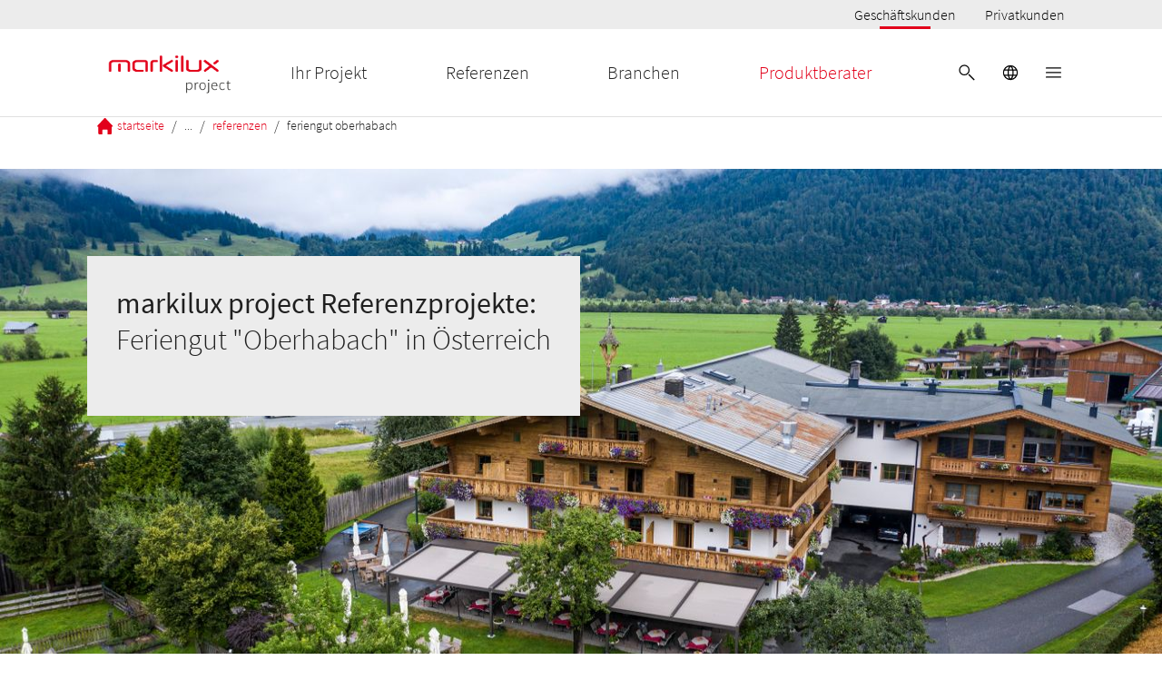

--- FILE ---
content_type: text/html; charset=utf-8
request_url: https://www.markilux.com/de-at/business/sonnenschutz-gastronomie/referenzen/feriengut-oberhabach
body_size: 34767
content:
<!DOCTYPE html><html lang="de-AT"><head><script type="text/javascript">
                    window.dataLayer = window.dataLayer || []; 
                    function gtag() { window.dataLayer.push(arguments); };
                    gtag('consent', 'default', {
                      ad_user_data: 'denied',
                      ad_personalization: 'denied',
                      ad_storage: 'denied',
                      analytics_storage: 'denied',
                      wait_for_update: 2000, // milliseconds to wait for update
                    });
                  gtag('set', 'ads_data_redaction', true); 
                </script><script data-language="de" id="usercentrics-cmp" src="https://web.cmp.usercentrics.eu/ui/loader.js" data-settings-id="LRPsNVa_G" data-draft="false" async=""></script><meta data-privacy-proxy-server="https://privacy-proxy-server.usercentrics.eu"/><script type="application/javascript" src="https://privacy-proxy.usercentrics.eu/latest/uc-block.bundle.js"></script><script type="application/ld+json">{"@context":"https://schema.org","@type":"BreadcrumbList","itemListElement":[{"@type":"ListItem","position":1,"name":"startseite","item":"https://www.markilux.com/de-at/"},{"@type":"ListItem","position":2,"name":"markilux project","item":"https://www.markilux.com/de-at/business"},{"@type":"ListItem","position":3,"name":"sonnenschutz für gastronomie & hotellerie","item":"https://www.markilux.com/de-at/business/sonnenschutz-gastronomie"},{"@type":"ListItem","position":4,"name":"referenzen","item":"https://www.markilux.com/de-at/business/sonnenschutz-gastronomie/referenzen"},{"@type":"ListItem","position":5,"name":"feriengut oberhabach","item":"https://www.markilux.com/de-at/business/sonnenschutz-gastronomie/referenzen/feriengut-oberhabach"}]}</script><script type="application/ld+json">{"@context":"https://schema.org","@type":"WebSite","name":"markilux","url":"https://www.markilux.com/"}</script><meta charSet="utf-8"/><meta name="author" content="markilux"/><meta name="viewport" content="width=device-width, initial-scale=1"/><meta name="robots" content="index, follow"/><link rel="canonical" href="https://www.markilux.com/de-at/business/sonnenschutz-gastronomie/referenzen/feriengut-oberhabach"/><link rel="icon" href="/public/favicon.jpg" type="image/jpeg"/><link rel="alternate" href="https://www.markilux.com/de-de/business/sonnenschutz-gastronomie/referenzen/feriengut-oberhabach" hrefLang="de-DE"/><link rel="alternate" href="https://www.markilux.com/de-at/business/sonnenschutz-gastronomie/referenzen/feriengut-oberhabach" hrefLang="de-AT"/><link rel="alternate" href="https://www.markilux.com/de-ch/business/sonnenschutz-gastronomie/referenzen/feriengut-oberhabach" hrefLang="de-CH"/><link rel="alternate" href="https://www.markilux.com/en-de/business/sun-protection-gastronomy/references/feriengut-oberhabach" hrefLang="en-DE"/><link rel="alternate" href="https://www.markilux.com/en-ch/business/sun-protection-gastronomy/references/feriengut-oberhabach" hrefLang="en-CH"/><link rel="alternate" href="https://www.markilux.com/en-gb/business/sun-protection-gastronomy/references/feriengut-oberhabach" hrefLang="en-GB"/><link rel="alternate" href="https://www.markilux.com/en-au/business/sun-protection-gastronomy/references/feriengut-oberhabach" hrefLang="en-AU"/><link rel="alternate" href="https://www.markilux.com/en-nz/business/sun-protection-gastronomy/references/feriengut-oberhabach" hrefLang="en-NZ"/><link rel="alternate" href="https://www.markilux.com/en-us/business/sun-protection-gastronomy/references/feriengut-oberhabach" hrefLang="en-US"/><link rel="alternate" href="https://www.markilux.com/es-es/business/proteccion-solar-gastronomia/referencias/feriengut-oberhabach" hrefLang="es-ES"/><link rel="alternate" href="https://www.markilux.com/it-it/business/protezione-solare-gastronomia/riferimenti/feriengut-oberhabach" hrefLang="it-IT"/><link rel="alternate" href="https://www.markilux.com/it-ch/business/protezione-solare-gastronomia/riferimenti/feriengut-oberhabach" hrefLang="it-CH"/><link rel="alternate" href="https://www.markilux.com/nl-nl/business/zon-bescherming-gastronomie/referenties/feriengut-oberhabach" hrefLang="nl-NL"/><link rel="alternate" href="https://www.markilux.com/nl-be/business/zon-bescherming-gastronomie/referenties/feriengut-oberhabach" hrefLang="nl-BE"/><link rel="alternate" href="https://www.markilux.com/fr-fr/business/protection-solaire-gastronomie/references/feriengut-oberhabach" hrefLang="fr-FR"/><link rel="alternate" href="https://www.markilux.com/fr-ch/business/protection-solaire-gastronomie/references/feriengut-oberhabach" hrefLang="fr-CH"/><link rel="alternate" href="https://www.markilux.com/fr-be/business/protection-solaire-gastronomie/references/feriengut-oberhabach" hrefLang="fr-BE"/><link rel="alternate" href="https://www.markilux.com/pt-pt/business/protecao-solar-gastronomia/referencias/feriengut-oberhabach" hrefLang="pt-PT"/><link rel="alternate" href="https://www.markilux.com/dk-dk/business/solbeskyttelse-gastronomi/referencer/feriengut-oberhabach" hrefLang="da-DK"/><link rel="alternate" href="https://www.markilux.com/se-se/business/solskydd-gastronomi/referenser/feriengut-oberhabach" hrefLang="sv-SE"/><title property="og:title">Feriengut Oberhabach | Referenz: Sonnenschutz Hotellerie</title><meta property="og:description" name="description" content="Großraumbeschattung regensicher für die Terrasse auf über 100 qm, eingebunden in den Baustil Tirols, Österreich. Erfahren Sie mehr."/><link rel="preload" as="font" href="/_static/assets/source-sans-pro-v14-latin-300.d2c7d5c5c14c18a7505a565216163342.woff2" type="font/woff2" crossorigin="anonymous"/><link rel="preload" as="font" href="/_static/assets/source-sans-pro-v14-latin-regular.f74389bd42b524dffbb4a5d20d361a25.woff2" type="font/woff2" crossorigin="anonymous"/><meta name="emotion-insertion-point" content=""/><style data-emotion="mui-styling-global 0"></style><style data-emotion="mui-styling-global qdju6d">html{-webkit-font-smoothing:antialiased;-moz-osx-font-smoothing:grayscale;box-sizing:border-box;-webkit-text-size-adjust:100%;}*,*::before,*::after{box-sizing:inherit;}strong,b{font-weight:700;}body{margin:0;color:rgba(0, 0, 0, 0.87);font-weight:300;line-height:1.5;font-size:1rem;font-family:Source Sans Pro,sans-serif;background-color:#fff;}@media (min-width:1920px){body{font-size:1.25rem;}}@media print{body{background-color:#fff;}}body::backdrop{background-color:#fff;}@font-face{font-family:Source Sans Pro;font-style:normal;font-display:swap;font-weight:300;src:local('Source Sans Pro Light'),url(/_static/assets/source-sans-pro-v14-latin-300.d2c7d5c5c14c18a7505a565216163342.woff2) format('woff2');unicode-range:U+0000-00FF,wU+0131,U+0152-0153,U+02BB-02BC,U+02C6,U+02DA,U+02DC,U+2000-206F,U+2074,U+20AC,U+2122,U+2191,U+2193,U+2212,U+2215,U+FEFF;}@font-face{font-family:Source Sans Pro;font-style:normal;font-display:swap;font-weight:400;src:local('Source Sans Pro Regular'),url(/_static/assets/source-sans-pro-v14-latin-regular.f74389bd42b524dffbb4a5d20d361a25.woff2) format('woff2');unicode-range:U+0000-00FF,U+0131,U+0152-0153,U+02BB-02BC,U+02C6,U+02DA,U+02DC,U+2000-206F,U+2074,U+20AC,U+2122,U+2191,U+2193,U+2212,U+2215,U+FEFF;}body{background-color:#ffffff;overflow-x:hidden;}.image-with-hover{-webkit-transition:-webkit-transform 1s ease-in-out;transition:transform 1s ease-in-out;-webkit-backface-visibility:hidden;-moz-backface-visibility:hidden;-ms-backface-visibility:hidden;}@media (hover: hover) and (pointer: fine){.image-with-hover:hover{-webkit-transform:scale(1.13);-moz-transform:scale(1.13);-ms-transform:scale(1.13);transform:scale(1.13);}}.pac-container{z-index:100000;box-shadow:0px 2px 2px -1px rgba(0,0,0,0.05),0px 4px 5px 0px rgba(0,0,0,0.05),0px 1px 10px 0px rgba(0,0,0,0.05);border:1px solid #e7e7e7;}.pac-item-query,.pac-matched{font-size:14px;color:#616161;}.pac-item{font-size:12px;}</style><style data-emotion="mui-styling 1nhzdb5 1d3bbye 1ik9lvv 20gyai cw6vci 1ft69e1 142hby3 tywlkx t6e4th s9ymrl 1e7dmz7 s5mt5a 1dtzpn 2le2hy v3z1wi 5tz91k 1y7cwct hkx3jt 13cu5ow 1ycexhs 1k26wu6 1y5bpvt deih4v u81msc me4j3y 16228d9 l3fi0l fda3gu 1e3hbau 1unvlbi 1hwfhvo 51eq8m 35c5uv 1p4t20i 1nd5pgh tyyvzs 19fb1be w8xlmq 190sm7q 116w2oa cq4ls6 j3fl8w ktwz61 1bam5bf 1wxaqej zlo4g0 2ej438 1woz9nl 1cjg68j lnl7zj 1ff5kyp 1civ07u ckz00w 1au9qiw s5bbqg 9b24l2 tvmzcx oxufto 1lzxv1x 14rdsw0 58udv6 160xc81 q7mezt 48yl1w 3oiyz5 1gan6cu v2ub0 g4wnjg esnl2o dmmuzc 3h4ifq 20kd73 enih22 1sscw9p 16luzdu vlo6l6 fynu7n l4u3y0 10j0r77 1vez369 i3pbo qeizo0 abqyn 15830to 9vd5ud f3n7rc 1o69ti1 rw0wkf reku7q 14r3cdz 1crnd1h toje4k dabis2 q8lpi9 15q2cw4 c2gim9 7px08l 1b6kaza ydmfrs 1nlw8cg 16sc8iy 1kfg70e 5mb2bu ju0lnr zmo1fl wpsf74 14jm954 9zgnhf 1jdjj3c 1r6zscc 1l4i6vr 1ryapr5 3vssmo 186t490 nmwxfj rycvr 65nt0y 1k7p3c1 orr5us 15bqboc m3bktv isgkbd 1bh7i4z 2uquye ror4rp ikd3rk anpc88 1ft0s0g d6pgci 1me2gch 1kwhskm 16hhtir 2ag6jd 14ymzxx 1oxcvf9 14258qt vvjb7o p4tcvj 1oa82zb 1wavjlf 1pjoqz1 1c95dx1 19lgvq3 1m0jcga 1wlt6je yahwa9 drk3n9 u1oaus 1sr4vyg 43mvff ypbn4y wnfue5 h21osn 1b8uc0m f8wb7g kp2m0a p6nquz 1cbf1l2 dvt22l">.mui-styling-1nhzdb5{padding-top:98px;}@media (min-width:960px){.mui-styling-1nhzdb5{padding-top:114px;}}@media(orientation: landscape){.mui-styling-1nhzdb5{padding-top:98px;}}.mui-styling-1d3bbye{box-sizing:border-box;display:-webkit-box;display:-webkit-flex;display:-ms-flexbox;display:flex;-webkit-box-flex-wrap:wrap;-webkit-flex-wrap:wrap;-ms-flex-wrap:wrap;flex-wrap:wrap;width:100%;-webkit-flex-direction:row;-ms-flex-direction:row;flex-direction:row;}.mui-styling-1ik9lvv{box-sizing:border-box;margin:0;-webkit-flex-direction:row;-ms-flex-direction:row;flex-direction:row;-webkit-flex-basis:8.333333%;-ms-flex-preferred-size:8.333333%;flex-basis:8.333333%;-webkit-box-flex:0;-webkit-flex-grow:0;-ms-flex-positive:0;flex-grow:0;max-width:8.333333%;}@media (min-width:600px){.mui-styling-1ik9lvv{-webkit-flex-basis:8.333333%;-ms-flex-preferred-size:8.333333%;flex-basis:8.333333%;-webkit-box-flex:0;-webkit-flex-grow:0;-ms-flex-positive:0;flex-grow:0;max-width:8.333333%;}}@media (min-width:960px){.mui-styling-1ik9lvv{-webkit-flex-basis:25%;-ms-flex-preferred-size:25%;flex-basis:25%;-webkit-box-flex:0;-webkit-flex-grow:0;-ms-flex-positive:0;flex-grow:0;max-width:25%;}}@media (min-width:1280px){.mui-styling-1ik9lvv{-webkit-flex-basis:25%;-ms-flex-preferred-size:25%;flex-basis:25%;-webkit-box-flex:0;-webkit-flex-grow:0;-ms-flex-positive:0;flex-grow:0;max-width:25%;}}@media (min-width:1920px){.mui-styling-1ik9lvv{-webkit-flex-basis:25%;-ms-flex-preferred-size:25%;flex-basis:25%;-webkit-box-flex:0;-webkit-flex-grow:0;-ms-flex-positive:0;flex-grow:0;max-width:25%;}}.mui-styling-20gyai{box-sizing:border-box;display:-webkit-box;display:-webkit-flex;display:-ms-flexbox;display:flex;-webkit-box-flex-wrap:wrap;-webkit-flex-wrap:wrap;-ms-flex-wrap:wrap;flex-wrap:wrap;width:100%;margin:0;-webkit-flex-direction:row;-ms-flex-direction:row;flex-direction:row;-webkit-flex-basis:83.333333%;-ms-flex-preferred-size:83.333333%;flex-basis:83.333333%;-webkit-box-flex:0;-webkit-flex-grow:0;-ms-flex-positive:0;flex-grow:0;max-width:83.333333%;}@media (min-width:600px){.mui-styling-20gyai{-webkit-flex-basis:83.333333%;-ms-flex-preferred-size:83.333333%;flex-basis:83.333333%;-webkit-box-flex:0;-webkit-flex-grow:0;-ms-flex-positive:0;flex-grow:0;max-width:83.333333%;}}@media (min-width:960px){.mui-styling-20gyai{-webkit-flex-basis:50%;-ms-flex-preferred-size:50%;flex-basis:50%;-webkit-box-flex:0;-webkit-flex-grow:0;-ms-flex-positive:0;flex-grow:0;max-width:50%;}}@media (min-width:1280px){.mui-styling-20gyai{-webkit-flex-basis:50%;-ms-flex-preferred-size:50%;flex-basis:50%;-webkit-box-flex:0;-webkit-flex-grow:0;-ms-flex-positive:0;flex-grow:0;max-width:50%;}}@media (min-width:1920px){.mui-styling-20gyai{-webkit-flex-basis:50%;-ms-flex-preferred-size:50%;flex-basis:50%;-webkit-box-flex:0;-webkit-flex-grow:0;-ms-flex-positive:0;flex-grow:0;max-width:50%;}}.mui-styling-cw6vci{width:100%;height:calc(100% - 00px);max-width:100%;margin-top:0px;margin-bottom:0px;}@media (max-width:599.95px){.mui-styling-cw6vci{height:calc(100% - 0px);margin-top:0px;margin-bottom:0px;}}.mui-styling-1ft69e1{width:100vw;position:relative;left:50%;margin-left:-50vw;overflow:visible;}.mui-styling-142hby3{background-color:#fff;color:rgba(0, 0, 0, 0.87);-webkit-transition:box-shadow 300ms cubic-bezier(0.4, 0, 0.2, 1) 0ms;transition:box-shadow 300ms cubic-bezier(0.4, 0, 0.2, 1) 0ms;box-shadow:var(--Paper-shadow);background-image:var(--Paper-overlay);display:-webkit-box;display:-webkit-flex;display:-ms-flexbox;display:flex;-webkit-flex-direction:column;-ms-flex-direction:column;flex-direction:column;width:100%;box-sizing:border-box;-webkit-flex-shrink:0;-ms-flex-negative:0;flex-shrink:0;position:fixed;z-index:1100;top:0;left:auto;right:0;--AppBar-background:#ffffff;--AppBar-color:#000;background-color:var(--AppBar-background);color:var(--AppBar-color);}@media print{.mui-styling-142hby3{position:absolute;}}.mui-styling-tywlkx{box-sizing:border-box;margin:0;-webkit-flex-direction:row;-ms-flex-direction:row;flex-direction:row;-webkit-flex-basis:91.666667%;-ms-flex-preferred-size:91.666667%;flex-basis:91.666667%;-webkit-box-flex:0;-webkit-flex-grow:0;-ms-flex-positive:0;flex-grow:0;max-width:91.666667%;}@media (min-width:600px){.mui-styling-tywlkx{-webkit-flex-basis:91.666667%;-ms-flex-preferred-size:91.666667%;flex-basis:91.666667%;-webkit-box-flex:0;-webkit-flex-grow:0;-ms-flex-positive:0;flex-grow:0;max-width:91.666667%;}}@media (min-width:960px){.mui-styling-tywlkx{-webkit-flex-basis:91.666667%;-ms-flex-preferred-size:91.666667%;flex-basis:91.666667%;-webkit-box-flex:0;-webkit-flex-grow:0;-ms-flex-positive:0;flex-grow:0;max-width:91.666667%;}}@media (min-width:1280px){.mui-styling-tywlkx{-webkit-flex-basis:91.666667%;-ms-flex-preferred-size:91.666667%;flex-basis:91.666667%;-webkit-box-flex:0;-webkit-flex-grow:0;-ms-flex-positive:0;flex-grow:0;max-width:91.666667%;}}@media (min-width:1920px){.mui-styling-tywlkx{-webkit-flex-basis:91.666667%;-ms-flex-preferred-size:91.666667%;flex-basis:91.666667%;-webkit-box-flex:0;-webkit-flex-grow:0;-ms-flex-positive:0;flex-grow:0;max-width:91.666667%;}}.mui-styling-t6e4th{width:100%;display:-webkit-box;display:-webkit-flex;display:-ms-flexbox;display:flex;-webkit-flex-direction:row;-ms-flex-direction:row;flex-direction:row;-webkit-box-pack:end;-ms-flex-pack:end;-webkit-justify-content:flex-end;justify-content:flex-end;background-color:#ececec;margin-bottom:8px;}@media (min-width:600px){.mui-styling-t6e4th{margin-bottom:16px;}}.mui-styling-s9ymrl{margin:0;font:inherit;line-height:inherit;letter-spacing:inherit;color:#ffffff;-webkit-text-decoration:underline;text-decoration:underline;text-decoration-color:var(--Link-underlineColor);--Link-underlineColor:rgba(255, 255, 255, 0.4);-webkit-text-decoration:none;text-decoration:none;}.mui-styling-s9ymrl:hover{text-decoration-color:inherit;}.mui-styling-1e7dmz7{min-height:32px;min-width:50px;margin-left:32px;position:relative;display:-webkit-box;display:-webkit-flex;display:-ms-flexbox;display:flex;-webkit-flex-direction:row;-ms-flex-direction:row;flex-direction:row;-webkit-box-pack:center;-ms-flex-pack:center;-webkit-justify-content:center;justify-content:center;-webkit-align-items:center;-webkit-box-align:center;-ms-flex-align:center;align-items:center;background-color:#ececec;}.mui-styling-s5mt5a{margin:0;font-weight:300;line-height:1.5;font-size:1rem;font-family:Source Sans Pro,sans-serif;color:#000;font-weight:300;}@media (min-width:1920px){.mui-styling-s5mt5a{font-size:1.25rem;}}.mui-styling-1dtzpn{position:absolute;bottom:0;left:25%;width:50%;height:3px;background-color:#e2001a;}.mui-styling-2le2hy{box-sizing:border-box;margin:0;-webkit-flex-direction:row;-ms-flex-direction:row;flex-direction:row;-webkit-flex-basis:8.333333%;-ms-flex-preferred-size:8.333333%;flex-basis:8.333333%;-webkit-box-flex:0;-webkit-flex-grow:0;-ms-flex-positive:0;flex-grow:0;max-width:8.333333%;background-color:#ececec;margin-bottom:8px;}@media (min-width:600px){.mui-styling-2le2hy{-webkit-flex-basis:8.333333%;-ms-flex-preferred-size:8.333333%;flex-basis:8.333333%;-webkit-box-flex:0;-webkit-flex-grow:0;-ms-flex-positive:0;flex-grow:0;max-width:8.333333%;}}@media (min-width:960px){.mui-styling-2le2hy{-webkit-flex-basis:8.333333%;-ms-flex-preferred-size:8.333333%;flex-basis:8.333333%;-webkit-box-flex:0;-webkit-flex-grow:0;-ms-flex-positive:0;flex-grow:0;max-width:8.333333%;}}@media (min-width:1280px){.mui-styling-2le2hy{-webkit-flex-basis:8.333333%;-ms-flex-preferred-size:8.333333%;flex-basis:8.333333%;-webkit-box-flex:0;-webkit-flex-grow:0;-ms-flex-positive:0;flex-grow:0;max-width:8.333333%;}}@media (min-width:1920px){.mui-styling-2le2hy{-webkit-flex-basis:8.333333%;-ms-flex-preferred-size:8.333333%;flex-basis:8.333333%;-webkit-box-flex:0;-webkit-flex-grow:0;-ms-flex-positive:0;flex-grow:0;max-width:8.333333%;}}@media (min-width:600px){.mui-styling-2le2hy{margin-bottom:16px;}}.mui-styling-v3z1wi{box-sizing:border-box;display:-webkit-box;display:-webkit-flex;display:-ms-flexbox;display:flex;-webkit-box-flex-wrap:wrap;-webkit-flex-wrap:wrap;-ms-flex-wrap:wrap;flex-wrap:wrap;width:100%;-webkit-flex-direction:row;-ms-flex-direction:row;flex-direction:row;-webkit-align-items:center;-webkit-box-align:center;-ms-flex-align:center;align-items:center;}.mui-styling-5tz91k{box-sizing:border-box;margin:0;-webkit-flex-direction:row;-ms-flex-direction:row;flex-direction:row;-webkit-flex-basis:8.333333%;-ms-flex-preferred-size:8.333333%;flex-basis:8.333333%;-webkit-box-flex:0;-webkit-flex-grow:0;-ms-flex-positive:0;flex-grow:0;max-width:8.333333%;}@media (min-width:600px){.mui-styling-5tz91k{-webkit-flex-basis:8.333333%;-ms-flex-preferred-size:8.333333%;flex-basis:8.333333%;-webkit-box-flex:0;-webkit-flex-grow:0;-ms-flex-positive:0;flex-grow:0;max-width:8.333333%;}}@media (min-width:960px){.mui-styling-5tz91k{-webkit-flex-basis:8.333333%;-ms-flex-preferred-size:8.333333%;flex-basis:8.333333%;-webkit-box-flex:0;-webkit-flex-grow:0;-ms-flex-positive:0;flex-grow:0;max-width:8.333333%;}}@media (min-width:1280px){.mui-styling-5tz91k{-webkit-flex-basis:8.333333%;-ms-flex-preferred-size:8.333333%;flex-basis:8.333333%;-webkit-box-flex:0;-webkit-flex-grow:0;-ms-flex-positive:0;flex-grow:0;max-width:8.333333%;}}@media (min-width:1920px){.mui-styling-5tz91k{-webkit-flex-basis:8.333333%;-ms-flex-preferred-size:8.333333%;flex-basis:8.333333%;-webkit-box-flex:0;-webkit-flex-grow:0;-ms-flex-positive:0;flex-grow:0;max-width:8.333333%;}}.mui-styling-1y7cwct{box-sizing:border-box;margin:0;-webkit-flex-direction:row;-ms-flex-direction:row;flex-direction:row;-webkit-flex-basis:41.666667%;-ms-flex-preferred-size:41.666667%;flex-basis:41.666667%;-webkit-box-flex:0;-webkit-flex-grow:0;-ms-flex-positive:0;flex-grow:0;max-width:41.666667%;}@media (min-width:600px){.mui-styling-1y7cwct{-webkit-flex-basis:41.666667%;-ms-flex-preferred-size:41.666667%;flex-basis:41.666667%;-webkit-box-flex:0;-webkit-flex-grow:0;-ms-flex-positive:0;flex-grow:0;max-width:41.666667%;}}@media (min-width:960px){.mui-styling-1y7cwct{-webkit-flex-basis:16.666667%;-ms-flex-preferred-size:16.666667%;flex-basis:16.666667%;-webkit-box-flex:0;-webkit-flex-grow:0;-ms-flex-positive:0;flex-grow:0;max-width:16.666667%;}}@media (min-width:1280px){.mui-styling-1y7cwct{-webkit-flex-basis:16.666667%;-ms-flex-preferred-size:16.666667%;flex-basis:16.666667%;-webkit-box-flex:0;-webkit-flex-grow:0;-ms-flex-positive:0;flex-grow:0;max-width:16.666667%;}}@media (min-width:1920px){.mui-styling-1y7cwct{-webkit-flex-basis:16.666667%;-ms-flex-preferred-size:16.666667%;flex-basis:16.666667%;-webkit-box-flex:0;-webkit-flex-grow:0;-ms-flex-positive:0;flex-grow:0;max-width:16.666667%;}}.mui-styling-hkx3jt{display:-webkit-inline-box;display:-webkit-inline-flex;display:-ms-inline-flexbox;display:inline-flex;-webkit-align-items:center;-webkit-box-align:center;-ms-flex-align:center;align-items:center;-webkit-box-pack:center;-ms-flex-pack:center;-webkit-justify-content:center;justify-content:center;position:relative;box-sizing:border-box;-webkit-tap-highlight-color:transparent;background-color:transparent;outline:0;border:0;margin:0;border-radius:0;padding:0;cursor:pointer;-webkit-user-select:none;-moz-user-select:none;-ms-user-select:none;user-select:none;vertical-align:middle;-moz-appearance:none;-webkit-appearance:none;-webkit-text-decoration:none;text-decoration:none;color:inherit;}.mui-styling-hkx3jt::-moz-focus-inner{border-style:none;}.mui-styling-hkx3jt.Mui-disabled{pointer-events:none;cursor:default;}@media print{.mui-styling-hkx3jt{-webkit-print-color-adjust:exact;color-adjust:exact;}}.mui-styling-13cu5ow{box-sizing:border-box;margin:0;-webkit-flex-direction:row;-ms-flex-direction:row;flex-direction:row;}@media (min-width:960px){.mui-styling-13cu5ow{-webkit-flex-basis:50%;-ms-flex-preferred-size:50%;flex-basis:50%;-webkit-box-flex:0;-webkit-flex-grow:0;-ms-flex-positive:0;flex-grow:0;max-width:50%;}}@media (min-width:1280px){.mui-styling-13cu5ow{-webkit-flex-basis:50%;-ms-flex-preferred-size:50%;flex-basis:50%;-webkit-box-flex:0;-webkit-flex-grow:0;-ms-flex-positive:0;flex-grow:0;max-width:50%;}}@media (min-width:1920px){.mui-styling-13cu5ow{-webkit-flex-basis:50%;-ms-flex-preferred-size:50%;flex-basis:50%;-webkit-box-flex:0;-webkit-flex-grow:0;-ms-flex-positive:0;flex-grow:0;max-width:50%;}}.mui-styling-1ycexhs{margin:0;font:inherit;line-height:inherit;letter-spacing:inherit;color:#ffffff;-webkit-text-decoration:none;text-decoration:none;}.mui-styling-1ycexhs:hover{-webkit-text-decoration:underline;text-decoration:underline;}.mui-styling-1k26wu6{margin:0;font-weight:300;line-height:1.2;font-size:1.25rem;font-family:Source Sans Pro,sans-serif;color:rgba(0, 0, 0, 0.87);}@media (min-width:1920px){.mui-styling-1k26wu6{font-size:1.675rem;}}.mui-styling-1y5bpvt{margin:0;font-weight:300;line-height:1.2;font-size:1.25rem;font-family:Source Sans Pro,sans-serif;color:#e2001a;}@media (min-width:1920px){.mui-styling-1y5bpvt{font-size:1.675rem;}}.mui-styling-deih4v{display:-webkit-inline-box;display:-webkit-inline-flex;display:-ms-inline-flexbox;display:inline-flex;-webkit-align-items:center;-webkit-box-align:center;-ms-flex-align:center;align-items:center;-webkit-box-pack:center;-ms-flex-pack:center;-webkit-justify-content:center;justify-content:center;position:relative;box-sizing:border-box;-webkit-tap-highlight-color:transparent;background-color:transparent;outline:0;border:0;margin:0;border-radius:0;padding:0;cursor:pointer;-webkit-user-select:none;-moz-user-select:none;-ms-user-select:none;user-select:none;vertical-align:middle;-moz-appearance:none;-webkit-appearance:none;-webkit-text-decoration:none;text-decoration:none;color:inherit;text-align:center;-webkit-flex:0 0 auto;-ms-flex:0 0 auto;flex:0 0 auto;font-size:1.5rem;padding:8px;border-radius:50%;color:rgba(0, 0, 0, 0.54);-webkit-transition:background-color 150ms cubic-bezier(0.4, 0, 0.2, 1) 0ms;transition:background-color 150ms cubic-bezier(0.4, 0, 0.2, 1) 0ms;--IconButton-hoverBg:rgba(0, 0, 0, 0.04);padding:12px;font-size:1.75rem;}.mui-styling-deih4v::-moz-focus-inner{border-style:none;}.mui-styling-deih4v.Mui-disabled{pointer-events:none;cursor:default;}@media print{.mui-styling-deih4v{-webkit-print-color-adjust:exact;color-adjust:exact;}}.mui-styling-deih4v:hover{background-color:var(--IconButton-hoverBg);}@media (hover: none){.mui-styling-deih4v:hover{background-color:transparent;}}.mui-styling-deih4v.Mui-disabled{background-color:transparent;color:rgba(0, 0, 0, 0.26);}.mui-styling-deih4v.MuiIconButton-loading{color:transparent;}.mui-styling-u81msc{-webkit-user-select:none;-moz-user-select:none;-ms-user-select:none;user-select:none;width:1em;height:1em;display:inline-block;-webkit-flex-shrink:0;-ms-flex-negative:0;flex-shrink:0;-webkit-transition:fill 200ms cubic-bezier(0.4, 0, 0.2, 1) 0ms;transition:fill 200ms cubic-bezier(0.4, 0, 0.2, 1) 0ms;font-size:1.5rem;}.mui-styling-me4j3y{box-sizing:border-box;margin:0;-webkit-flex-direction:row;-ms-flex-direction:row;flex-direction:row;}@media (min-width:600px){.mui-styling-me4j3y{-webkit-flex-basis:25%;-ms-flex-preferred-size:25%;flex-basis:25%;-webkit-box-flex:0;-webkit-flex-grow:0;-ms-flex-positive:0;flex-grow:0;max-width:25%;}}@media (min-width:960px){.mui-styling-me4j3y{-webkit-flex-basis:50%;-ms-flex-preferred-size:50%;flex-basis:50%;-webkit-box-flex:0;-webkit-flex-grow:0;-ms-flex-positive:0;flex-grow:0;max-width:50%;}}@media (min-width:1280px){.mui-styling-me4j3y{-webkit-flex-basis:50%;-ms-flex-preferred-size:50%;flex-basis:50%;-webkit-box-flex:0;-webkit-flex-grow:0;-ms-flex-positive:0;flex-grow:0;max-width:50%;}}@media (min-width:1920px){.mui-styling-me4j3y{-webkit-flex-basis:50%;-ms-flex-preferred-size:50%;flex-basis:50%;-webkit-box-flex:0;-webkit-flex-grow:0;-ms-flex-positive:0;flex-grow:0;max-width:50%;}}.mui-styling-16228d9{box-sizing:border-box;margin:0;-webkit-flex-direction:row;-ms-flex-direction:row;flex-direction:row;}@media (min-width:600px){.mui-styling-16228d9{-webkit-flex-basis:16.666667%;-ms-flex-preferred-size:16.666667%;flex-basis:16.666667%;-webkit-box-flex:0;-webkit-flex-grow:0;-ms-flex-positive:0;flex-grow:0;max-width:16.666667%;}}@media (min-width:960px){.mui-styling-16228d9{-webkit-flex-basis:16.666667%;-ms-flex-preferred-size:16.666667%;flex-basis:16.666667%;-webkit-box-flex:0;-webkit-flex-grow:0;-ms-flex-positive:0;flex-grow:0;max-width:16.666667%;}}@media (min-width:1280px){.mui-styling-16228d9{-webkit-flex-basis:16.666667%;-ms-flex-preferred-size:16.666667%;flex-basis:16.666667%;-webkit-box-flex:0;-webkit-flex-grow:0;-ms-flex-positive:0;flex-grow:0;max-width:16.666667%;}}@media (min-width:1920px){.mui-styling-16228d9{-webkit-flex-basis:16.666667%;-ms-flex-preferred-size:16.666667%;flex-basis:16.666667%;-webkit-box-flex:0;-webkit-flex-grow:0;-ms-flex-positive:0;flex-grow:0;max-width:16.666667%;}}.mui-styling-l3fi0l{box-sizing:border-box;margin:0;-webkit-flex-direction:row;-ms-flex-direction:row;flex-direction:row;}@media (min-width:960px){.mui-styling-l3fi0l{-webkit-flex-basis:16.666667%;-ms-flex-preferred-size:16.666667%;flex-basis:16.666667%;-webkit-box-flex:0;-webkit-flex-grow:0;-ms-flex-positive:0;flex-grow:0;max-width:16.666667%;}}@media (min-width:1280px){.mui-styling-l3fi0l{-webkit-flex-basis:16.666667%;-ms-flex-preferred-size:16.666667%;flex-basis:16.666667%;-webkit-box-flex:0;-webkit-flex-grow:0;-ms-flex-positive:0;flex-grow:0;max-width:16.666667%;}}@media (min-width:1920px){.mui-styling-l3fi0l{-webkit-flex-basis:16.666667%;-ms-flex-preferred-size:16.666667%;flex-basis:16.666667%;-webkit-box-flex:0;-webkit-flex-grow:0;-ms-flex-positive:0;flex-grow:0;max-width:16.666667%;}}.mui-styling-fda3gu{box-sizing:border-box;display:-webkit-box;display:-webkit-flex;display:-ms-flexbox;display:flex;-webkit-box-flex-wrap:wrap;-webkit-flex-wrap:wrap;-ms-flex-wrap:wrap;flex-wrap:wrap;width:100%;-webkit-flex-direction:row;-ms-flex-direction:row;flex-direction:row;margin:16px 0px;}.mui-styling-1e3hbau{box-sizing:border-box;-webkit-flex-direction:row;-ms-flex-direction:row;flex-direction:row;-webkit-flex-basis:8.333333%;-ms-flex-preferred-size:8.333333%;flex-basis:8.333333%;-webkit-box-flex:0;-webkit-flex-grow:0;-ms-flex-positive:0;flex-grow:0;max-width:8.333333%;}@media (min-width:600px){.mui-styling-1e3hbau{-webkit-flex-basis:8.333333%;-ms-flex-preferred-size:8.333333%;flex-basis:8.333333%;-webkit-box-flex:0;-webkit-flex-grow:0;-ms-flex-positive:0;flex-grow:0;max-width:8.333333%;}}@media (min-width:960px){.mui-styling-1e3hbau{-webkit-flex-basis:8.333333%;-ms-flex-preferred-size:8.333333%;flex-basis:8.333333%;-webkit-box-flex:0;-webkit-flex-grow:0;-ms-flex-positive:0;flex-grow:0;max-width:8.333333%;}}@media (min-width:1280px){.mui-styling-1e3hbau{-webkit-flex-basis:8.333333%;-ms-flex-preferred-size:8.333333%;flex-basis:8.333333%;-webkit-box-flex:0;-webkit-flex-grow:0;-ms-flex-positive:0;flex-grow:0;max-width:8.333333%;}}@media (min-width:1920px){.mui-styling-1e3hbau{-webkit-flex-basis:8.333333%;-ms-flex-preferred-size:8.333333%;flex-basis:8.333333%;-webkit-box-flex:0;-webkit-flex-grow:0;-ms-flex-positive:0;flex-grow:0;max-width:8.333333%;}}.mui-styling-1unvlbi{box-sizing:border-box;margin:0;-webkit-flex-direction:row;-ms-flex-direction:row;flex-direction:row;-webkit-flex-basis:83.333333%;-ms-flex-preferred-size:83.333333%;flex-basis:83.333333%;-webkit-box-flex:0;-webkit-flex-grow:0;-ms-flex-positive:0;flex-grow:0;max-width:83.333333%;}@media (min-width:600px){.mui-styling-1unvlbi{-webkit-flex-basis:83.333333%;-ms-flex-preferred-size:83.333333%;flex-basis:83.333333%;-webkit-box-flex:0;-webkit-flex-grow:0;-ms-flex-positive:0;flex-grow:0;max-width:83.333333%;}}@media (min-width:960px){.mui-styling-1unvlbi{-webkit-flex-basis:83.333333%;-ms-flex-preferred-size:83.333333%;flex-basis:83.333333%;-webkit-box-flex:0;-webkit-flex-grow:0;-ms-flex-positive:0;flex-grow:0;max-width:83.333333%;}}@media (min-width:1280px){.mui-styling-1unvlbi{-webkit-flex-basis:83.333333%;-ms-flex-preferred-size:83.333333%;flex-basis:83.333333%;-webkit-box-flex:0;-webkit-flex-grow:0;-ms-flex-positive:0;flex-grow:0;max-width:83.333333%;}}@media (min-width:1920px){.mui-styling-1unvlbi{-webkit-flex-basis:83.333333%;-ms-flex-preferred-size:83.333333%;flex-basis:83.333333%;-webkit-box-flex:0;-webkit-flex-grow:0;-ms-flex-positive:0;flex-grow:0;max-width:83.333333%;}}.mui-styling-1hwfhvo{margin:0;font-weight:300;line-height:1.5;font-size:1rem;font-family:Source Sans Pro,sans-serif;color:rgba(0, 0, 0, 0.6);margin-top:12px;color:#212121;}@media (min-width:1920px){.mui-styling-1hwfhvo{font-size:1.25rem;}}.mui-styling-51eq8m{display:-webkit-box;display:-webkit-flex;display:-ms-flexbox;display:flex;-webkit-box-flex-wrap:wrap;-webkit-flex-wrap:wrap;-ms-flex-wrap:wrap;flex-wrap:wrap;-webkit-align-items:center;-webkit-box-align:center;-ms-flex-align:center;align-items:center;padding:0;margin:0;list-style:none;}.mui-styling-35c5uv{margin:0;font:inherit;line-height:inherit;letter-spacing:inherit;color:#ffffff;-webkit-text-decoration:none;text-decoration:none;font-size:0.875rem;display:-webkit-box;display:-webkit-flex;display:-ms-flexbox;display:flex;color:#e2001a;}.mui-styling-1p4t20i{-webkit-user-select:none;-moz-user-select:none;-ms-user-select:none;user-select:none;width:1em;height:1em;display:inline-block;-webkit-flex-shrink:0;-ms-flex-negative:0;flex-shrink:0;-webkit-transition:fill 200ms cubic-bezier(0.4, 0, 0.2, 1) 0ms;transition:fill 200ms cubic-bezier(0.4, 0, 0.2, 1) 0ms;font-size:1.5rem;margin-right:4px;margin-top:2px;width:18px;height:18px;}.mui-styling-1nd5pgh{display:-webkit-box;display:-webkit-flex;display:-ms-flexbox;display:flex;-webkit-user-select:none;-moz-user-select:none;-ms-user-select:none;user-select:none;margin-left:8px;margin-right:8px;}.mui-styling-tyyvzs{margin:0;font-weight:300;line-height:1.5;font-size:1rem;font-family:Source Sans Pro,sans-serif;font-size:0.875rem;}@media (min-width:1920px){.mui-styling-tyyvzs{font-size:1.25rem;}}.mui-styling-19fb1be{margin:0;font-weight:300;line-height:1.5;font-size:0.875rem;font-family:Source Sans Pro,sans-serif;color:#212121;display:-webkit-box;display:-webkit-flex;display:-ms-flexbox;display:flex;}.mui-styling-w8xlmq{-webkit-flex:0 0 auto;-ms-flex:0 0 auto;flex:0 0 auto;}.mui-styling-w8xlmq .MuiDrawer-paper{z-index:-1!important;}.mui-styling-190sm7q{background-color:#fff;color:rgba(0, 0, 0, 0.87);-webkit-transition:box-shadow 300ms cubic-bezier(0.4, 0, 0.2, 1) 0ms;transition:box-shadow 300ms cubic-bezier(0.4, 0, 0.2, 1) 0ms;box-shadow:var(--Paper-shadow);background-image:var(--Paper-overlay);overflow-y:auto;display:-webkit-box;display:-webkit-flex;display:-ms-flexbox;display:flex;-webkit-flex-direction:column;-ms-flex-direction:column;flex-direction:column;height:100%;-webkit-flex:1 0 auto;-ms-flex:1 0 auto;flex:1 0 auto;z-index:1200;-webkit-overflow-scrolling:touch;position:fixed;top:0;outline:0;top:0;left:0;right:0;height:auto;max-height:100%;border-bottom:1px solid rgba(0, 0, 0, 0.12);}.mui-styling-116w2oa{position:fixed;display:-webkit-box;display:-webkit-flex;display:-ms-flexbox;display:flex;-webkit-align-items:center;-webkit-box-align:center;-ms-flex-align:center;align-items:center;-webkit-box-pack:center;-ms-flex-pack:center;-webkit-justify-content:center;justify-content:center;right:0;bottom:0;top:0;left:0;background-color:rgba(0, 0, 0, 0.5);-webkit-tap-highlight-color:transparent;background-color:rgba(0,0,0,0.7);}.mui-styling-cq4ls6{width:100%;height:calc(100% - 200px);max-width:100%;margin-top:20px;margin-bottom:0px;}@media (max-width:599.95px){.mui-styling-cq4ls6{height:calc(100% - 10px);margin-top:10px;margin-bottom:0px;}}.mui-styling-j3fl8w{position:relative;width:100vw;overflow:hidden;display:-webkit-box;display:-webkit-flex;display:-ms-flexbox;display:flex;height:calc(100vw * 9 / 16 );-webkit-align-items:flex-start;-webkit-box-align:flex-start;-ms-flex-align:flex-start;align-items:flex-start;-webkit-box-pack:start;-ms-flex-pack:start;-webkit-justify-content:flex-start;justify-content:flex-start;}.mui-styling-ktwz61{background:rgba(236,236,236,1);z-index:100;margin:96px 192px 96px 192px;}@media (max-width:1919.95px){.mui-styling-ktwz61{margin:96px;}}@media (max-width:959.95px){.mui-styling-ktwz61{margin:0px;}}.mui-styling-1bam5bf{box-sizing:border-box;display:-webkit-box;display:-webkit-flex;display:-ms-flexbox;display:flex;-webkit-box-flex-wrap:wrap;-webkit-flex-wrap:wrap;-ms-flex-wrap:wrap;flex-wrap:wrap;width:100%;-webkit-flex-direction:column;-ms-flex-direction:column;flex-direction:column;-webkit-transition:1.2s ease-in-out;transition:1.2s ease-in-out;overflow:hidden;}.mui-styling-1bam5bf>.MuiGrid-item{max-width:none;}.mui-styling-1wxaqej{box-sizing:border-box;margin:0;-webkit-flex-direction:row;-ms-flex-direction:row;flex-direction:row;}.mui-styling-zlo4g0{padding:40px;}@media (max-width:1440.95px){.mui-styling-zlo4g0{padding:32px;}}.mui-styling-2ej438{margin:0;font-weight:300;line-height:40px;font-size:2rem;font-family:Source Sans Pro,sans-serif;}@media (max-width:1279.95px){.mui-styling-2ej438{font-size:1.5rem;line-height:30px;}}.mui-styling-1woz9nl{margin:0;font-weight:300;line-height:1.5;font-size:1rem;font-family:Source Sans Pro,sans-serif;}@media (min-width:1920px){.mui-styling-1woz9nl{font-size:1.25rem;}}.mui-styling-1cjg68j{box-sizing:border-box;display:-webkit-box;display:-webkit-flex;display:-ms-flexbox;display:flex;-webkit-box-flex-wrap:wrap;-webkit-flex-wrap:wrap;-ms-flex-wrap:wrap;flex-wrap:wrap;width:100%;-webkit-flex-direction:row;-ms-flex-direction:row;flex-direction:row;-webkit-box-pack:justify;-webkit-justify-content:space-between;justify-content:space-between;-webkit-align-items:center;-webkit-box-align:center;-ms-flex-align:center;align-items:center;padding:0px 40px 40px 40px;}@media (max-width:1440.95px){.mui-styling-1cjg68j{padding:0px 32px 32px 32px;}}.mui-styling-lnl7zj{z-index:1;position:absolute;right:0;-webkit-transform:translateX(0);-moz-transform:translateX(0);-ms-transform:translateX(0);transform:translateX(0);height:100%;width:100%;-webkit-transition:all 1.2s ease-in-out;transition:all 1.2s ease-in-out;}@media (min-width:960px){.mui-styling-1ff5kyp{width:100%;height:calc(100vw * 9 / 16 );}}@media (max-width:959.95px){.mui-styling-1ff5kyp{height:calc(100vw * 1 / 1);}}.mui-styling-1civ07u{box-sizing:border-box;display:-webkit-box;display:-webkit-flex;display:-ms-flexbox;display:flex;-webkit-box-flex-wrap:wrap;-webkit-flex-wrap:wrap;-ms-flex-wrap:wrap;flex-wrap:wrap;width:100%;-webkit-flex-direction:row;-ms-flex-direction:row;flex-direction:row;background-color:rgba(236,236,236,1.0);}.mui-styling-ckz00w{width:100%;height:calc(100% - 1616px);max-width:100%;margin-top:16px;margin-bottom:16px;}@media (max-width:599.95px){.mui-styling-ckz00w{height:calc(100% - 16px);margin-top:8px;margin-bottom:8px;}}.mui-styling-1au9qiw{box-sizing:border-box;margin:0;-webkit-flex-direction:row;-ms-flex-direction:row;flex-direction:row;-webkit-flex-basis:100%;-ms-flex-preferred-size:100%;flex-basis:100%;-webkit-box-flex:0;-webkit-flex-grow:0;-ms-flex-positive:0;flex-grow:0;max-width:100%;}@media (min-width:600px){.mui-styling-1au9qiw{-webkit-flex-basis:100%;-ms-flex-preferred-size:100%;flex-basis:100%;-webkit-box-flex:0;-webkit-flex-grow:0;-ms-flex-positive:0;flex-grow:0;max-width:100%;}}@media (min-width:960px){.mui-styling-1au9qiw{-webkit-flex-basis:100%;-ms-flex-preferred-size:100%;flex-basis:100%;-webkit-box-flex:0;-webkit-flex-grow:0;-ms-flex-positive:0;flex-grow:0;max-width:100%;}}@media (min-width:1280px){.mui-styling-1au9qiw{-webkit-flex-basis:100%;-ms-flex-preferred-size:100%;flex-basis:100%;-webkit-box-flex:0;-webkit-flex-grow:0;-ms-flex-positive:0;flex-grow:0;max-width:100%;}}@media (min-width:1920px){.mui-styling-1au9qiw{-webkit-flex-basis:100%;-ms-flex-preferred-size:100%;flex-basis:100%;-webkit-box-flex:0;-webkit-flex-grow:0;-ms-flex-positive:0;flex-grow:0;max-width:100%;}}.mui-styling-s5bbqg{width:100%;display:-webkit-box;display:-webkit-flex;display:-ms-flexbox;display:flex;-webkit-box-pack:center;-ms-flex-pack:center;-webkit-justify-content:center;justify-content:center;}@media (max-width:599.95px){.mui-styling-s5bbqg{display:none;}}.mui-styling-9b24l2{margin:0;font-weight:300;line-height:1.5;font-size:1rem;font-family:Source Sans Pro,sans-serif;color:#ffffff;-webkit-text-decoration:none;text-decoration:none;color:black;padding:0px 16px;white-space:nowrap;}@media (min-width:1920px){.mui-styling-9b24l2{font-size:1.25rem;}}.mui-styling-9b24l2:hover{cursor:pointer;}.mui-styling-tvmzcx{width:100%;}@media (min-width:600px){.mui-styling-tvmzcx{display:none;}}.mui-styling-oxufto{list-style:none;margin:0;padding:0;position:relative;padding-top:8px;padding-bottom:8px;padding:unset;}.mui-styling-1lzxv1x{display:-webkit-box;display:-webkit-flex;display:-ms-flexbox;display:flex;-webkit-box-pack:start;-ms-flex-pack:start;-webkit-justify-content:flex-start;justify-content:flex-start;-webkit-align-items:center;-webkit-box-align:center;-ms-flex-align:center;align-items:center;position:relative;-webkit-text-decoration:none;text-decoration:none;width:100%;box-sizing:border-box;text-align:left;padding-top:8px;padding-bottom:8px;padding-left:16px;padding-right:16px;-webkit-transition:background-color 150ms cubic-bezier(0.4, 0, 0.2, 1) 0ms;transition:background-color 150ms cubic-bezier(0.4, 0, 0.2, 1) 0ms;padding:unset;}.mui-styling-1lzxv1x:hover{-webkit-text-decoration:none;text-decoration:none;background-color:rgba(0, 0, 0, 0.04);}@media (hover: none){.mui-styling-1lzxv1x:hover{background-color:transparent;}}.mui-styling-14rdsw0{-webkit-flex:1 1 auto;-ms-flex:1 1 auto;flex:1 1 auto;min-width:0;margin-top:4px;margin-bottom:4px;}.MuiTypography-root:where(.mui-styling-14rdsw0 .MuiListItemText-primary){display:block;}.MuiTypography-root:where(.mui-styling-14rdsw0 .MuiListItemText-secondary){display:block;}.mui-styling-58udv6{margin:0;font-weight:300;line-height:1.5;font-size:1rem;font-family:Source Sans Pro,sans-serif;color:black;margin:unset;font-size:1.25rem;font-weight:400;}@media (min-width:1920px){.mui-styling-58udv6{font-size:1.25rem;}}.mui-styling-160xc81{display:-webkit-inline-box;display:-webkit-inline-flex;display:-ms-inline-flexbox;display:inline-flex;-webkit-align-items:center;-webkit-box-align:center;-ms-flex-align:center;align-items:center;-webkit-box-pack:center;-ms-flex-pack:center;-webkit-justify-content:center;justify-content:center;position:relative;box-sizing:border-box;-webkit-tap-highlight-color:transparent;background-color:transparent;outline:0;border:0;margin:0;border-radius:0;padding:0;cursor:pointer;-webkit-user-select:none;-moz-user-select:none;-ms-user-select:none;user-select:none;vertical-align:middle;-moz-appearance:none;-webkit-appearance:none;-webkit-text-decoration:none;text-decoration:none;color:inherit;text-align:center;-webkit-flex:0 0 auto;-ms-flex:0 0 auto;flex:0 0 auto;font-size:1.5rem;padding:8px;border-radius:50%;color:rgba(0, 0, 0, 0.54);-webkit-transition:background-color 150ms cubic-bezier(0.4, 0, 0.2, 1) 0ms;transition:background-color 150ms cubic-bezier(0.4, 0, 0.2, 1) 0ms;--IconButton-hoverBg:rgba(0, 0, 0, 0.04);padding:12px;font-size:1.75rem;padding:0px;}.mui-styling-160xc81::-moz-focus-inner{border-style:none;}.mui-styling-160xc81.Mui-disabled{pointer-events:none;cursor:default;}@media print{.mui-styling-160xc81{-webkit-print-color-adjust:exact;color-adjust:exact;}}.mui-styling-160xc81:hover{background-color:var(--IconButton-hoverBg);}@media (hover: none){.mui-styling-160xc81:hover{background-color:transparent;}}.mui-styling-160xc81.Mui-disabled{background-color:transparent;color:rgba(0, 0, 0, 0.26);}.mui-styling-160xc81.MuiIconButton-loading{color:transparent;}.mui-styling-q7mezt{-webkit-user-select:none;-moz-user-select:none;-ms-user-select:none;user-select:none;width:1em;height:1em;display:inline-block;-webkit-flex-shrink:0;-ms-flex-negative:0;flex-shrink:0;-webkit-transition:fill 200ms cubic-bezier(0.4, 0, 0.2, 1) 0ms;transition:fill 200ms cubic-bezier(0.4, 0, 0.2, 1) 0ms;fill:currentColor;font-size:1.5rem;}.mui-styling-48yl1w{z-index:800;position:absolute;left:unset;right:0;width:unset;max-width:unset;}.mui-styling-3oiyz5{overflow-x:hidden;overflow-y:hidden;position:-webkit-sticky;position:sticky;top:35%;float:right;max-height:85vh;z-index:800;}.mui-styling-1gan6cu{float:right;background:#ffffff;}@media (min-width:0px){.mui-styling-1gan6cu{display:none;}}@media (min-width:600px){.mui-styling-1gan6cu{display:block;}}.mui-styling-v2ub0{box-sizing:border-box;display:-webkit-box;display:-webkit-flex;display:-ms-flexbox;display:flex;-webkit-box-flex-wrap:wrap;-webkit-flex-wrap:wrap;-ms-flex-wrap:wrap;flex-wrap:wrap;width:100%;-webkit-flex-direction:column;-ms-flex-direction:column;flex-direction:column;-webkit-box-pack:end;-ms-flex-pack:end;-webkit-justify-content:flex-end;justify-content:flex-end;}.mui-styling-v2ub0>.MuiGrid-item{max-width:none;}.mui-styling-g4wnjg{box-sizing:border-box;margin:0;-webkit-flex-direction:row;-ms-flex-direction:row;flex-direction:row;margin-bottom:1px;background:#E11419;}.mui-styling-esnl2o{margin:0;font:inherit;line-height:inherit;letter-spacing:inherit;color:#ffffff;-webkit-text-decoration:none;text-decoration:none;}.mui-styling-dmmuzc{box-sizing:border-box;display:-webkit-box;display:-webkit-flex;display:-ms-flexbox;display:flex;-webkit-box-flex-wrap:wrap;-webkit-flex-wrap:wrap;-ms-flex-wrap:wrap;flex-wrap:wrap;width:100%;-webkit-flex-direction:row;-ms-flex-direction:row;flex-direction:row;-webkit-box-pack:start;-ms-flex-pack:start;-webkit-justify-content:start;justify-content:start;-webkit-align-items:center;-webkit-box-align:center;-ms-flex-align:center;align-items:center;}.mui-styling-dmmuzc:hover{background-color:rgba(0, 0, 0, 0.06);}.mui-styling-3h4ifq{box-sizing:border-box;margin:0;-webkit-flex-direction:row;-ms-flex-direction:row;flex-direction:row;-webkit-flex-basis:25%;-ms-flex-preferred-size:25%;flex-basis:25%;-webkit-box-flex:0;-webkit-flex-grow:0;-ms-flex-positive:0;flex-grow:0;max-width:25%;}@media (min-width:600px){.mui-styling-3h4ifq{-webkit-flex-basis:25%;-ms-flex-preferred-size:25%;flex-basis:25%;-webkit-box-flex:0;-webkit-flex-grow:0;-ms-flex-positive:0;flex-grow:0;max-width:25%;}}@media (min-width:960px){.mui-styling-3h4ifq{-webkit-flex-basis:25%;-ms-flex-preferred-size:25%;flex-basis:25%;-webkit-box-flex:0;-webkit-flex-grow:0;-ms-flex-positive:0;flex-grow:0;max-width:25%;}}@media (min-width:1280px){.mui-styling-3h4ifq{-webkit-flex-basis:25%;-ms-flex-preferred-size:25%;flex-basis:25%;-webkit-box-flex:0;-webkit-flex-grow:0;-ms-flex-positive:0;flex-grow:0;max-width:25%;}}@media (min-width:1920px){.mui-styling-3h4ifq{-webkit-flex-basis:25%;-ms-flex-preferred-size:25%;flex-basis:25%;-webkit-box-flex:0;-webkit-flex-grow:0;-ms-flex-positive:0;flex-grow:0;max-width:25%;}}.mui-styling-20kd73{display:-webkit-inline-box;display:-webkit-inline-flex;display:-ms-inline-flexbox;display:inline-flex;-webkit-align-items:center;-webkit-box-align:center;-ms-flex-align:center;align-items:center;-webkit-box-pack:center;-ms-flex-pack:center;-webkit-justify-content:center;justify-content:center;position:relative;box-sizing:border-box;-webkit-tap-highlight-color:transparent;background-color:transparent;outline:0;border:0;margin:0;border-radius:0;padding:0;cursor:pointer;-webkit-user-select:none;-moz-user-select:none;-ms-user-select:none;user-select:none;vertical-align:middle;-moz-appearance:none;-webkit-appearance:none;-webkit-text-decoration:none;text-decoration:none;color:inherit;text-align:center;-webkit-flex:0 0 auto;-ms-flex:0 0 auto;flex:0 0 auto;font-size:1.5rem;padding:8px;border-radius:50%;color:rgba(0, 0, 0, 0.54);-webkit-transition:background-color 150ms cubic-bezier(0.4, 0, 0.2, 1) 0ms;transition:background-color 150ms cubic-bezier(0.4, 0, 0.2, 1) 0ms;--IconButton-hoverBg:rgba(0, 0, 0, 0.04);padding:12px;font-size:1.75rem;border-radius:0;}.mui-styling-20kd73::-moz-focus-inner{border-style:none;}.mui-styling-20kd73.Mui-disabled{pointer-events:none;cursor:default;}@media print{.mui-styling-20kd73{-webkit-print-color-adjust:exact;color-adjust:exact;}}.mui-styling-20kd73:hover{background-color:var(--IconButton-hoverBg);}@media (hover: none){.mui-styling-20kd73:hover{background-color:transparent;}}.mui-styling-20kd73.Mui-disabled{background-color:transparent;color:rgba(0, 0, 0, 0.26);}.mui-styling-20kd73.MuiIconButton-loading{color:transparent;}.mui-styling-enih22{box-sizing:border-box;margin:0;-webkit-flex-direction:row;-ms-flex-direction:row;flex-direction:row;background:#E11419;}.mui-styling-1sscw9p{box-sizing:border-box;margin:0;-webkit-flex-direction:row;-ms-flex-direction:row;flex-direction:row;-webkit-flex-basis:100%;-ms-flex-preferred-size:100%;flex-basis:100%;-webkit-box-flex:0;-webkit-flex-grow:0;-ms-flex-positive:0;flex-grow:0;max-width:100%;padding:0px;}@media (min-width:600px){.mui-styling-1sscw9p{-webkit-flex-basis:100%;-ms-flex-preferred-size:100%;flex-basis:100%;-webkit-box-flex:0;-webkit-flex-grow:0;-ms-flex-positive:0;flex-grow:0;max-width:100%;}}@media (min-width:960px){.mui-styling-1sscw9p{-webkit-flex-basis:50%;-ms-flex-preferred-size:50%;flex-basis:50%;-webkit-box-flex:0;-webkit-flex-grow:0;-ms-flex-positive:0;flex-grow:0;max-width:50%;}}@media (min-width:1280px){.mui-styling-1sscw9p{-webkit-flex-basis:50%;-ms-flex-preferred-size:50%;flex-basis:50%;-webkit-box-flex:0;-webkit-flex-grow:0;-ms-flex-positive:0;flex-grow:0;max-width:50%;}}@media (min-width:1920px){.mui-styling-1sscw9p{-webkit-flex-basis:50%;-ms-flex-preferred-size:50%;flex-basis:50%;-webkit-box-flex:0;-webkit-flex-grow:0;-ms-flex-positive:0;flex-grow:0;max-width:50%;}}@media (min-width:960px){.mui-styling-1sscw9p{padding:0 0.75rem;}}.mui-styling-16luzdu{width:100%;height:calc(100% - 40px);max-width:100%;margin-top:20px;margin-bottom:20px;}@media (max-width:599.95px){.mui-styling-16luzdu{height:calc(100% - 20px);margin-top:10px;margin-bottom:10px;}}.mui-styling-vlo6l6{width:100%;height:calc(100% - 640px);max-width:100%;margin-top:64px;margin-bottom:0px;}@media (max-width:599.95px){.mui-styling-vlo6l6{height:calc(100% - 32px);margin-top:32px;margin-bottom:0px;}}.mui-styling-fynu7n{max-width:100%;width:100%;}.mui-styling-l4u3y0{margin-bottom:32px;}@media (min-width:960px){.mui-styling-l4u3y0{margin-bottom:64px;}}.mui-styling-10j0r77{margin:0;font-size:3rem;font-family:Source Sans Pro,sans-serif;font-weight:300;line-height:1.167;color:#000;}@media (max-width:599.95px){.mui-styling-10j0r77{font-size:2rem;}}@media (min-width:1920px){.mui-styling-10j0r77{font-size:3.5rem;}}.mui-styling-1vez369{margin:0;font-size:3rem;font-family:Source Sans Pro,sans-serif;font-weight:300;line-height:1.167;}@media (max-width:599.95px){.mui-styling-1vez369{font-size:2rem;}}@media (min-width:1920px){.mui-styling-1vez369{font-size:3.5rem;}}.mui-styling-i3pbo{margin-bottom:24px;}.mui-styling-qeizo0{position:absolute;top:0;left:0;width:100%;height:100%;display:block;margin-bottom:16px;object-fit:cover;object-position:center top;}.mui-styling-abqyn{height:0;overflow:hidden;-webkit-transition:height 300ms cubic-bezier(0.4, 0, 0.2, 1) 0ms;transition:height 300ms cubic-bezier(0.4, 0, 0.2, 1) 0ms;visibility:hidden;}.mui-styling-15830to{display:-webkit-box;display:-webkit-flex;display:-ms-flexbox;display:flex;width:100%;}.mui-styling-9vd5ud{width:100%;}.mui-styling-f3n7rc{margin:0;font-weight:300;line-height:1.2;font-size:2.5rem;font-family:Source Sans Pro,sans-serif;margin-bottom:0px;}@media (max-width:599.95px){.mui-styling-f3n7rc{font-size:1.5rem;}}@media (min-width:1920px){.mui-styling-f3n7rc{font-size:3.0rem;}}.mui-styling-1o69ti1{margin:0;font-weight:300;line-height:1.2;font-size:2.5rem;font-family:Source Sans Pro,sans-serif;}@media (max-width:599.95px){.mui-styling-1o69ti1{font-size:1.5rem;}}@media (min-width:1920px){.mui-styling-1o69ti1{font-size:3.0rem;}}.mui-styling-rw0wkf{margin:0;font:inherit;line-height:inherit;letter-spacing:inherit;color:#ffffff;-webkit-text-decoration:none;text-decoration:none;width:100%;height:100%;color:#000;}.mui-styling-rw0wkf:hover{-webkit-text-decoration:underline;text-decoration:underline;}.mui-styling-rw0wkf:hover{-webkit-text-decoration:none;text-decoration:none;}.mui-styling-reku7q{display:-webkit-box;display:-webkit-flex;display:-ms-flexbox;display:flex;-webkit-box-pack:justify;-webkit-justify-content:space-between;justify-content:space-between;-webkit-align-items:center;-webkit-box-align:center;-ms-flex-align:center;align-items:center;gap:16px;border-radius:0;border-bottom:2px solid #ececec;}.mui-styling-14r3cdz{padding-bottom:16px;display:-webkit-box;display:-webkit-flex;display:-ms-flexbox;display:flex;-webkit-box-pack:start;-ms-flex-pack:start;-webkit-justify-content:start;justify-content:start;-webkit-align-items:center;-webkit-box-align:center;-ms-flex-align:center;align-items:center;gap:16px;}.mui-styling-1crnd1h{width:80px;min-width:80px;}@media (min-width:0px){.mui-styling-1crnd1h{display:none;}}@media (min-width:600px){.mui-styling-1crnd1h{display:block;}}.mui-styling-toje4k{margin:0;font-weight:300;line-height:1.5;font-size:1rem;font-family:Source Sans Pro,sans-serif;color:#000;font-weight:400;padding-bottom:8px;}@media (min-width:1920px){.mui-styling-toje4k{font-size:1.25rem;}}.mui-styling-dabis2{display:-webkit-box;display:-webkit-flex;display:-ms-flexbox;display:flex;-webkit-box-pack:center;-ms-flex-pack:center;-webkit-justify-content:center;justify-content:center;background:rgba(0, 0, 0, 0.5);-webkit-align-items:unset;-webkit-box-align:unset;-ms-flex-align:unset;align-items:unset;padding-top:64px;padding-bottom:64px;padding-left:64px;padding-right:64px;}.mui-styling-q8lpi9{background-color:#fff;color:rgba(0, 0, 0, 0.87);-webkit-transition:box-shadow 300ms cubic-bezier(0.4, 0, 0.2, 1) 0ms;transition:box-shadow 300ms cubic-bezier(0.4, 0, 0.2, 1) 0ms;border-radius:4px;box-shadow:var(--Paper-shadow);background-image:var(--Paper-overlay);overflow:hidden;}.mui-styling-15q2cw4{padding:16px;}.mui-styling-15q2cw4:last-child{padding-bottom:24px;}.mui-styling-c2gim9{display:-webkit-box;display:-webkit-flex;display:-ms-flexbox;display:flex;-webkit-flex-direction:column;-ms-flex-direction:column;flex-direction:column;-webkit-align-items:center;-webkit-box-align:center;-ms-flex-align:center;align-items:center;-webkit-box-pack:center;-ms-flex-pack:center;-webkit-justify-content:center;justify-content:center;padding-top:32px;padding-bottom:32px;}.mui-styling-7px08l{margin:0;font-weight:300;line-height:1.2;font-size:1.25rem;font-family:Source Sans Pro,sans-serif;margin-bottom:0.35em;font-weight:400;margin-top:8px;margin-bottom:32px;}@media (min-width:1920px){.mui-styling-7px08l{font-size:1.675rem;}}.mui-styling-1b6kaza{margin:0;font-weight:300;line-height:1.5;font-size:1rem;font-family:Source Sans Pro,sans-serif;margin-top:12px;margin-bottom:8px;}@media (min-width:1920px){.mui-styling-1b6kaza{font-size:1.25rem;}}.mui-styling-ydmfrs{display:-webkit-box;display:-webkit-flex;display:-ms-flexbox;display:flex;-webkit-flex-direction:column;-ms-flex-direction:column;flex-direction:column;-webkit-align-items:center;-webkit-box-align:center;-ms-flex-align:center;align-items:center;-webkit-box-pack:center;-ms-flex-pack:center;-webkit-justify-content:center;justify-content:center;width:100%;margin-top:16px;}.mui-styling-1nlw8cg{display:-webkit-inline-box;display:-webkit-inline-flex;display:-ms-inline-flexbox;display:inline-flex;-webkit-align-items:center;-webkit-box-align:center;-ms-flex-align:center;align-items:center;-webkit-box-pack:center;-ms-flex-pack:center;-webkit-justify-content:center;justify-content:center;position:relative;box-sizing:border-box;-webkit-tap-highlight-color:transparent;background-color:transparent;outline:0;border:0;margin:0;border-radius:0;padding:0;cursor:pointer;-webkit-user-select:none;-moz-user-select:none;-ms-user-select:none;user-select:none;vertical-align:middle;-moz-appearance:none;-webkit-appearance:none;-webkit-text-decoration:none;text-decoration:none;color:inherit;font-weight:400;font-size:1.25rem;text-transform:none;font-family:Source Sans Pro,sans-serif;line-height:1.75;min-width:64px;padding:6px 16px;border:0;border-radius:4px;-webkit-transition:background-color 250ms cubic-bezier(0.4, 0, 0.2, 1) 0ms,box-shadow 250ms cubic-bezier(0.4, 0, 0.2, 1) 0ms,border-color 250ms cubic-bezier(0.4, 0, 0.2, 1) 0ms,color 250ms cubic-bezier(0.4, 0, 0.2, 1) 0ms;transition:background-color 250ms cubic-bezier(0.4, 0, 0.2, 1) 0ms,box-shadow 250ms cubic-bezier(0.4, 0, 0.2, 1) 0ms,border-color 250ms cubic-bezier(0.4, 0, 0.2, 1) 0ms,color 250ms cubic-bezier(0.4, 0, 0.2, 1) 0ms;color:var(--variant-containedColor);background-color:var(--variant-containedBg);box-shadow:0px 3px 1px -2px rgba(0,0,0,0.2),0px 2px 2px 0px rgba(0,0,0,0.14),0px 1px 5px 0px rgba(0,0,0,0.12);--variant-textColor:#ffffff;--variant-outlinedColor:#ffffff;--variant-outlinedBorder:rgba(255, 255, 255, 0.5);--variant-containedColor:#000;--variant-containedBg:#ffffff;-webkit-transition:background-color 250ms cubic-bezier(0.4, 0, 0.2, 1) 0ms,box-shadow 250ms cubic-bezier(0.4, 0, 0.2, 1) 0ms,border-color 250ms cubic-bezier(0.4, 0, 0.2, 1) 0ms;transition:background-color 250ms cubic-bezier(0.4, 0, 0.2, 1) 0ms,box-shadow 250ms cubic-bezier(0.4, 0, 0.2, 1) 0ms,border-color 250ms cubic-bezier(0.4, 0, 0.2, 1) 0ms;border-radius:0;box-shadow:none;margin-left:8px;margin-right:8px;margin:8px;width:100%;}.mui-styling-1nlw8cg::-moz-focus-inner{border-style:none;}.mui-styling-1nlw8cg.Mui-disabled{pointer-events:none;cursor:default;}@media print{.mui-styling-1nlw8cg{-webkit-print-color-adjust:exact;color-adjust:exact;}}@media (max-width:599.95px){.mui-styling-1nlw8cg{font-size:1rem;}}@media (min-width:1920px){.mui-styling-1nlw8cg{font-size:1.565rem;}}.mui-styling-1nlw8cg:hover{-webkit-text-decoration:none;text-decoration:none;}.mui-styling-1nlw8cg.Mui-disabled{color:rgba(0, 0, 0, 0.26);}.mui-styling-1nlw8cg:hover{box-shadow:0px 2px 4px -1px rgba(0,0,0,0.2),0px 4px 5px 0px rgba(0,0,0,0.14),0px 1px 10px 0px rgba(0,0,0,0.12);}@media (hover: none){.mui-styling-1nlw8cg:hover{box-shadow:0px 3px 1px -2px rgba(0,0,0,0.2),0px 2px 2px 0px rgba(0,0,0,0.14),0px 1px 5px 0px rgba(0,0,0,0.12);}}.mui-styling-1nlw8cg:active{box-shadow:0px 5px 5px -3px rgba(0,0,0,0.2),0px 8px 10px 1px rgba(0,0,0,0.14),0px 3px 14px 2px rgba(0,0,0,0.12);}.mui-styling-1nlw8cg.Mui-focusVisible{box-shadow:0px 3px 5px -1px rgba(0,0,0,0.2),0px 6px 10px 0px rgba(0,0,0,0.14),0px 1px 18px 0px rgba(0,0,0,0.12);}.mui-styling-1nlw8cg.Mui-disabled{color:rgba(0, 0, 0, 0.26);box-shadow:none;background-color:rgba(0, 0, 0, 0.12);}@media (hover: hover){.mui-styling-1nlw8cg:hover{--variant-containedBg:#ececec;--variant-textBg:rgba(255, 255, 255, 0.04);--variant-outlinedBorder:#ffffff;--variant-outlinedBg:rgba(255, 255, 255, 0.04);}}.mui-styling-1nlw8cg.MuiButton-loading{color:transparent;}.mui-styling-16sc8iy{display:-webkit-inline-box;display:-webkit-inline-flex;display:-ms-inline-flexbox;display:inline-flex;-webkit-align-items:center;-webkit-box-align:center;-ms-flex-align:center;align-items:center;-webkit-box-pack:center;-ms-flex-pack:center;-webkit-justify-content:center;justify-content:center;position:relative;box-sizing:border-box;-webkit-tap-highlight-color:transparent;background-color:transparent;outline:0;border:0;margin:0;border-radius:0;padding:0;cursor:pointer;-webkit-user-select:none;-moz-user-select:none;-ms-user-select:none;user-select:none;vertical-align:middle;-moz-appearance:none;-webkit-appearance:none;-webkit-text-decoration:none;text-decoration:none;color:inherit;font-weight:400;font-size:1.25rem;text-transform:none;font-family:Source Sans Pro,sans-serif;line-height:1.75;min-width:64px;padding:6px 16px;border:0;border-radius:4px;-webkit-transition:background-color 250ms cubic-bezier(0.4, 0, 0.2, 1) 0ms,box-shadow 250ms cubic-bezier(0.4, 0, 0.2, 1) 0ms,border-color 250ms cubic-bezier(0.4, 0, 0.2, 1) 0ms,color 250ms cubic-bezier(0.4, 0, 0.2, 1) 0ms;transition:background-color 250ms cubic-bezier(0.4, 0, 0.2, 1) 0ms,box-shadow 250ms cubic-bezier(0.4, 0, 0.2, 1) 0ms,border-color 250ms cubic-bezier(0.4, 0, 0.2, 1) 0ms,color 250ms cubic-bezier(0.4, 0, 0.2, 1) 0ms;color:var(--variant-containedColor);background-color:var(--variant-containedBg);box-shadow:0px 3px 1px -2px rgba(0,0,0,0.2),0px 2px 2px 0px rgba(0,0,0,0.14),0px 1px 5px 0px rgba(0,0,0,0.12);--variant-textColor:#e2001a;--variant-outlinedColor:#e2001a;--variant-outlinedBorder:rgba(226, 0, 26, 0.5);--variant-containedColor:#ffffff;--variant-containedBg:#e2001a;-webkit-transition:background-color 250ms cubic-bezier(0.4, 0, 0.2, 1) 0ms,box-shadow 250ms cubic-bezier(0.4, 0, 0.2, 1) 0ms,border-color 250ms cubic-bezier(0.4, 0, 0.2, 1) 0ms;transition:background-color 250ms cubic-bezier(0.4, 0, 0.2, 1) 0ms,box-shadow 250ms cubic-bezier(0.4, 0, 0.2, 1) 0ms,border-color 250ms cubic-bezier(0.4, 0, 0.2, 1) 0ms;border-radius:0;box-shadow:none;margin-left:8px;margin-right:8px;margin:8px;width:100%;}.mui-styling-16sc8iy::-moz-focus-inner{border-style:none;}.mui-styling-16sc8iy.Mui-disabled{pointer-events:none;cursor:default;}@media print{.mui-styling-16sc8iy{-webkit-print-color-adjust:exact;color-adjust:exact;}}@media (max-width:599.95px){.mui-styling-16sc8iy{font-size:1rem;}}@media (min-width:1920px){.mui-styling-16sc8iy{font-size:1.565rem;}}.mui-styling-16sc8iy:hover{-webkit-text-decoration:none;text-decoration:none;}.mui-styling-16sc8iy.Mui-disabled{color:rgba(0, 0, 0, 0.26);}.mui-styling-16sc8iy:hover{box-shadow:0px 2px 4px -1px rgba(0,0,0,0.2),0px 4px 5px 0px rgba(0,0,0,0.14),0px 1px 10px 0px rgba(0,0,0,0.12);}@media (hover: none){.mui-styling-16sc8iy:hover{box-shadow:0px 3px 1px -2px rgba(0,0,0,0.2),0px 2px 2px 0px rgba(0,0,0,0.14),0px 1px 5px 0px rgba(0,0,0,0.12);}}.mui-styling-16sc8iy:active{box-shadow:0px 5px 5px -3px rgba(0,0,0,0.2),0px 8px 10px 1px rgba(0,0,0,0.14),0px 3px 14px 2px rgba(0,0,0,0.12);}.mui-styling-16sc8iy.Mui-focusVisible{box-shadow:0px 3px 5px -1px rgba(0,0,0,0.2),0px 6px 10px 0px rgba(0,0,0,0.14),0px 1px 18px 0px rgba(0,0,0,0.12);}.mui-styling-16sc8iy.Mui-disabled{color:rgba(0, 0, 0, 0.26);box-shadow:none;background-color:rgba(0, 0, 0, 0.12);}@media (hover: hover){.mui-styling-16sc8iy:hover{--variant-containedBg:#a70000;--variant-textBg:rgba(226, 0, 26, 0.04);--variant-outlinedBorder:#e2001a;--variant-outlinedBg:rgba(226, 0, 26, 0.04);}}.mui-styling-16sc8iy.MuiButton-loading{color:transparent;}.mui-styling-1kfg70e{padding-left:8.33%;padding-right:8.33%;}.mui-styling-5mb2bu{display:grid;overflow-y:auto;list-style:none;padding:0;-webkit-overflow-scrolling:touch;overflow:hidden;margin:unset;}.mui-styling-ju0lnr{display:block;position:relative;display:-webkit-box;display:-webkit-flex;display:-ms-flexbox;display:flex;-webkit-flex-direction:column;-ms-flex-direction:column;flex-direction:column;background-color:transparent;}.mui-styling-ju0lnr .MuiImageListItem-img{object-fit:cover;width:100%;height:100%;display:block;}.mui-styling-ju0lnr .MuiImageListItem-img{height:auto;-webkit-box-flex:1;-webkit-flex-grow:1;-ms-flex-positive:1;flex-grow:1;}.mui-styling-ju0lnr:hover{cursor:pointer;}.mui-styling-zmo1fl{aspect-ratio:1/1;object-fit:cover;width:100%;}.mui-styling-wpsf74{overflow-x:hidden;width:100%;}.mui-styling-14jm954{margin-bottom:16px;margin-left:8.333333333333332%;}@media (min-width:960px){.mui-styling-14jm954{margin-left:24.999999999999996%;padding-left:0.75rem;}}@media (max-width:599.95px){.mui-styling-14jm954{margin-right:16px;}}.mui-styling-9zgnhf{margin:0;font-weight:300;line-height:1.2;font-size:2.5rem;font-family:Source Sans Pro,sans-serif;color:#000;display:block!important;}@media (max-width:599.95px){.mui-styling-9zgnhf{font-size:1.5rem;}}@media (min-width:1920px){.mui-styling-9zgnhf{font-size:3.0rem;}}.mui-styling-1jdjj3c{display:-webkit-box;display:-webkit-flex;display:-ms-flexbox;display:flex;width:100%;-webkit-box-flex-wrap:wrap;-webkit-flex-wrap:wrap;-ms-flex-wrap:wrap;flex-wrap:wrap;-webkit-box-pack:space-around;-ms-flex-pack:space-around;-webkit-justify-content:space-around;justify-content:space-around;overflow:hidden;position:relative;}.mui-styling-1r6zscc{display:grid;overflow-y:auto;list-style:none;padding:0;-webkit-overflow-scrolling:touch;display:-webkit-box;display:-webkit-flex;display:-ms-flexbox;display:flex;-webkit-box-flex-wrap:nowrap;-webkit-flex-wrap:nowrap;-ms-flex-wrap:nowrap;flex-wrap:nowrap;-webkit-transform:translateZ(0);-moz-transform:translateZ(0);-ms-transform:translateZ(0);transform:translateZ(0);width:100%;scroll-behavior:smooth;overflow-y:hidden;overflow-x:scroll;scrollbar-width:none;padding:0 0.75rem;}.mui-styling-1r6zscc::-webkit-scrollbar{width:0;background:transparent;}.mui-styling-1l4i6vr{display:block;position:relative;display:-webkit-box;display:-webkit-flex;display:-ms-flexbox;display:flex;-webkit-flex-direction:column;-ms-flex-direction:column;flex-direction:column;cursor:pointer;-webkit-transition:all 0.3s;transition:all 0.3s;padding-bottom:8px!important;height:unset!important;}.mui-styling-1l4i6vr .MuiImageListItem-img{object-fit:cover;width:100%;height:100%;display:block;}.mui-styling-1l4i6vr .MuiImageListItem-img{height:auto;-webkit-box-flex:1;-webkit-flex-grow:1;-ms-flex-positive:1;flex-grow:1;}@media (min-width:960px){.mui-styling-1l4i6vr{margin-bottom:16px;}}.mui-styling-1l4i6vr .MuiPaper-root{background:transparent;}.mui-styling-1ryapr5{background-color:#fff;color:rgba(0, 0, 0, 0.87);-webkit-transition:box-shadow 300ms cubic-bezier(0.4, 0, 0.2, 1) 0ms;transition:box-shadow 300ms cubic-bezier(0.4, 0, 0.2, 1) 0ms;box-shadow:var(--Paper-shadow);background-image:var(--Paper-overlay);overflow:hidden;width:calc(100vw / 2.5 - 32px);}.mui-styling-3vssmo{display:block;-webkit-background-size:cover;background-size:cover;background-repeat:no-repeat;-webkit-background-position:center;background-position:center;overflow:hidden;width:100%;}.mui-styling-186t490{-webkit-transition:-webkit-transform 1s ease;transition:transform 1s ease;width:100%;aspect-ratio:16/9;}.mui-styling-nmwxfj{padding:16px;padding:8px;padding-left:0px;padding-top:0px;text-align:left;}.mui-styling-nmwxfj:last-child{padding-bottom:24px;}.mui-styling-nmwxfj:last-child{padding-bottom:0px;}.mui-styling-rycvr{margin:0;font-weight:300;line-height:1.5;font-size:0.875rem;font-family:Source Sans Pro,sans-serif;display:none;}@media (min-width:960px){.mui-styling-rycvr{display:block;}}.mui-styling-65nt0y{width:100%;height:calc(100% - 020px);max-width:100%;margin-top:0px;margin-bottom:20px;}@media (max-width:599.95px){.mui-styling-65nt0y{height:calc(100% - 10px);margin-top:0px;margin-bottom:10px;}}.mui-styling-1k7p3c1{margin-bottom:64px;}@media (max-width:959.95px){.mui-styling-1k7p3c1{margin-bottom:36px;}}@media (max-width:599.95px){.mui-styling-1k7p3c1{margin-bottom:32px;}}.mui-styling-orr5us{margin:0;font-weight:300;line-height:1.5;font-size:1rem;font-family:Source Sans Pro,sans-serif;font-family:Source Sans Pro,sans-serif;line-height:40.22px;font-size:2rem;}@media (min-width:1920px){.mui-styling-orr5us{font-size:1.25rem;}}@media (max-width:959.95px){.mui-styling-orr5us{line-height:30.17px;font-size:1.25rem;}}.mui-styling-15bqboc{box-sizing:border-box;display:-webkit-box;display:-webkit-flex;display:-ms-flexbox;display:flex;-webkit-box-flex-wrap:wrap;-webkit-flex-wrap:wrap;-ms-flex-wrap:wrap;flex-wrap:wrap;width:100%;-webkit-flex-direction:row;-ms-flex-direction:row;flex-direction:row;-webkit-box-pack:start;-ms-flex-pack:start;-webkit-justify-content:flex-start;justify-content:flex-start;-webkit-align-items:flex-start;-webkit-box-align:flex-start;-ms-flex-align:flex-start;align-items:flex-start;}.mui-styling-m3bktv{box-sizing:border-box;margin:0;-webkit-flex-direction:row;-ms-flex-direction:row;flex-direction:row;-webkit-flex-basis:100%;-ms-flex-preferred-size:100%;flex-basis:100%;-webkit-box-flex:0;-webkit-flex-grow:0;-ms-flex-positive:0;flex-grow:0;max-width:100%;padding:8px 8px 32px 8px;width:unset;}@media (min-width:600px){.mui-styling-m3bktv{-webkit-flex-basis:50%;-ms-flex-preferred-size:50%;flex-basis:50%;-webkit-box-flex:0;-webkit-flex-grow:0;-ms-flex-positive:0;flex-grow:0;max-width:50%;}}@media (min-width:960px){.mui-styling-m3bktv{-webkit-flex-basis:50%;-ms-flex-preferred-size:50%;flex-basis:50%;-webkit-box-flex:0;-webkit-flex-grow:0;-ms-flex-positive:0;flex-grow:0;max-width:50%;}}@media (min-width:1280px){.mui-styling-m3bktv{-webkit-flex-basis:50%;-ms-flex-preferred-size:50%;flex-basis:50%;-webkit-box-flex:0;-webkit-flex-grow:0;-ms-flex-positive:0;flex-grow:0;max-width:50%;}}@media (min-width:1920px){.mui-styling-m3bktv{-webkit-flex-basis:50%;-ms-flex-preferred-size:50%;flex-basis:50%;-webkit-box-flex:0;-webkit-flex-grow:0;-ms-flex-positive:0;flex-grow:0;max-width:50%;}}.mui-styling-isgkbd{box-sizing:border-box;margin:0;-webkit-flex-direction:row;-ms-flex-direction:row;flex-direction:row;-webkit-flex-basis:25%;-ms-flex-preferred-size:25%;flex-basis:25%;-webkit-box-flex:0;-webkit-flex-grow:0;-ms-flex-positive:0;flex-grow:0;max-width:25%;-webkit-flex-basis:auto;-ms-flex-preferred-size:auto;flex-basis:auto;}@media (min-width:600px){.mui-styling-isgkbd{-webkit-flex-basis:25%;-ms-flex-preferred-size:25%;flex-basis:25%;-webkit-box-flex:0;-webkit-flex-grow:0;-ms-flex-positive:0;flex-grow:0;max-width:25%;}}@media (min-width:960px){.mui-styling-isgkbd{-webkit-flex-basis:25%;-ms-flex-preferred-size:25%;flex-basis:25%;-webkit-box-flex:0;-webkit-flex-grow:0;-ms-flex-positive:0;flex-grow:0;max-width:25%;}}@media (min-width:1280px){.mui-styling-isgkbd{-webkit-flex-basis:25%;-ms-flex-preferred-size:25%;flex-basis:25%;-webkit-box-flex:0;-webkit-flex-grow:0;-ms-flex-positive:0;flex-grow:0;max-width:25%;}}@media (min-width:1920px){.mui-styling-isgkbd{-webkit-flex-basis:16.666667%;-ms-flex-preferred-size:16.666667%;flex-basis:16.666667%;-webkit-box-flex:0;-webkit-flex-grow:0;-ms-flex-positive:0;flex-grow:0;max-width:16.666667%;}}@media (max-width:599.95px){.mui-styling-isgkbd{padding-left:unset;}}.mui-styling-1bh7i4z{display:-webkit-inline-box;display:-webkit-inline-flex;display:-ms-inline-flexbox;display:inline-flex;-webkit-align-items:center;-webkit-box-align:center;-ms-flex-align:center;align-items:center;-webkit-box-pack:center;-ms-flex-pack:center;-webkit-justify-content:center;justify-content:center;position:relative;box-sizing:border-box;-webkit-tap-highlight-color:transparent;background-color:transparent;outline:0;border:0;margin:0;border-radius:0;padding:0;cursor:pointer;-webkit-user-select:none;-moz-user-select:none;-ms-user-select:none;user-select:none;vertical-align:middle;-moz-appearance:none;-webkit-appearance:none;-webkit-text-decoration:none;text-decoration:none;color:inherit;text-align:center;-webkit-flex:0 0 auto;-ms-flex:0 0 auto;flex:0 0 auto;font-size:1.5rem;padding:8px;border-radius:50%;color:rgba(0, 0, 0, 0.54);-webkit-transition:background-color 150ms cubic-bezier(0.4, 0, 0.2, 1) 0ms;transition:background-color 150ms cubic-bezier(0.4, 0, 0.2, 1) 0ms;--IconButton-hoverBg:rgba(0, 0, 0, 0.04);padding:12px;font-size:1.75rem;display:-webkit-box;display:-webkit-flex;display:-ms-flexbox;display:flex;-webkit-box-pack:center;-ms-flex-pack:center;-webkit-justify-content:center;justify-content:center;-webkit-align-items:center;-webkit-box-align:center;-ms-flex-align:center;align-items:center;background-color:#e2001a;}.mui-styling-1bh7i4z::-moz-focus-inner{border-style:none;}.mui-styling-1bh7i4z.Mui-disabled{pointer-events:none;cursor:default;}@media print{.mui-styling-1bh7i4z{-webkit-print-color-adjust:exact;color-adjust:exact;}}.mui-styling-1bh7i4z:hover{background-color:var(--IconButton-hoverBg);}@media (hover: none){.mui-styling-1bh7i4z:hover{background-color:transparent;}}.mui-styling-1bh7i4z.Mui-disabled{background-color:transparent;color:rgba(0, 0, 0, 0.26);}.mui-styling-1bh7i4z.MuiIconButton-loading{color:transparent;}.mui-styling-1bh7i4z:hover{background-color:#e2001a;}.mui-styling-2uquye{width:48px;-webkit-transition:all 1s ease-in-out;transition:all 1s ease-in-out;}@media (min-width: 960px) and (max-width: 1280px){.mui-styling-2uquye{width:32px;}}.mui-styling-2uquye:hover{-webkit-transform:scale(1.1);-moz-transform:scale(1.1);-ms-transform:scale(1.1);transform:scale(1.1);}.mui-styling-ror4rp{box-sizing:border-box;margin:0;-webkit-flex-direction:row;-ms-flex-direction:row;flex-direction:row;-webkit-flex-basis:75%;-ms-flex-preferred-size:75%;flex-basis:75%;-webkit-box-flex:0;-webkit-flex-grow:0;-ms-flex-positive:0;flex-grow:0;max-width:75%;}@media (min-width:600px){.mui-styling-ror4rp{-webkit-flex-basis:75%;-ms-flex-preferred-size:75%;flex-basis:75%;-webkit-box-flex:0;-webkit-flex-grow:0;-ms-flex-positive:0;flex-grow:0;max-width:75%;}}@media (min-width:960px){.mui-styling-ror4rp{-webkit-flex-basis:75%;-ms-flex-preferred-size:75%;flex-basis:75%;-webkit-box-flex:0;-webkit-flex-grow:0;-ms-flex-positive:0;flex-grow:0;max-width:75%;}}@media (min-width:1280px){.mui-styling-ror4rp{-webkit-flex-basis:75%;-ms-flex-preferred-size:75%;flex-basis:75%;-webkit-box-flex:0;-webkit-flex-grow:0;-ms-flex-positive:0;flex-grow:0;max-width:75%;}}@media (min-width:1920px){.mui-styling-ror4rp{-webkit-flex-basis:83.333333%;-ms-flex-preferred-size:83.333333%;flex-basis:83.333333%;-webkit-box-flex:0;-webkit-flex-grow:0;-ms-flex-positive:0;flex-grow:0;max-width:83.333333%;}}.mui-styling-ikd3rk{margin-left:16px;}@media (max-width: 600px){.mui-styling-ikd3rk{margin-left:32px;}}@media (min-width: 1920px){.mui-styling-ikd3rk{margin-left:32px;}}.mui-styling-anpc88{margin:0;font-weight:300;line-height:1.5;font-size:1rem;font-family:Source Sans Pro,sans-serif;color:#000;font-family:Source Sans Pro,sans-serif;font-weight:400;line-height:28px;font-size:1.25rem;margin-bottom:8px;}@media (min-width:1920px){.mui-styling-anpc88{font-size:1.25rem;}}@media (min-width: 960px) and (max-width: 1280px){.mui-styling-anpc88{font-size:1.25rem;}}.mui-styling-1ft0s0g{margin:0;font-weight:300;line-height:1.5;font-size:1rem;font-family:Source Sans Pro,sans-serif;color:#000;font-family:Source Sans Pro,sans-serif;font-weight:300;line-height:28px;font-size:1rem;}@media (min-width:1920px){.mui-styling-1ft0s0g{font-size:1.25rem;}}@media (min-width:600px){.mui-styling-1ft0s0g{font-size:1.25rem;}}.mui-styling-d6pgci{width:100%;background-color:#ececec;color:#ececec;}@media (min-width:0px){.mui-styling-1me2gch{display:none;}}@media (min-width:960px){.mui-styling-1me2gch{display:block;}}.mui-styling-1kwhskm{box-sizing:border-box;display:-webkit-box;display:-webkit-flex;display:-ms-flexbox;display:flex;-webkit-box-flex-wrap:wrap;-webkit-flex-wrap:wrap;-ms-flex-wrap:wrap;flex-wrap:wrap;width:100%;-webkit-flex-direction:row;-ms-flex-direction:row;flex-direction:row;-webkit-box-pack:justify;-webkit-justify-content:space-between;justify-content:space-between;padding-top:64px;}.mui-styling-16hhtir{box-sizing:border-box;margin:0;-webkit-flex-direction:row;-ms-flex-direction:row;flex-direction:row;-webkit-flex-basis:83.333333%;-ms-flex-preferred-size:83.333333%;flex-basis:83.333333%;-webkit-box-flex:0;-webkit-flex-grow:0;-ms-flex-positive:0;flex-grow:0;max-width:83.333333%;}@media (min-width:600px){.mui-styling-16hhtir{-webkit-flex-basis:66.666667%;-ms-flex-preferred-size:66.666667%;flex-basis:66.666667%;-webkit-box-flex:0;-webkit-flex-grow:0;-ms-flex-positive:0;flex-grow:0;max-width:66.666667%;}}@media (min-width:960px){.mui-styling-16hhtir{-webkit-flex-basis:66.666667%;-ms-flex-preferred-size:66.666667%;flex-basis:66.666667%;-webkit-box-flex:0;-webkit-flex-grow:0;-ms-flex-positive:0;flex-grow:0;max-width:66.666667%;}}@media (min-width:1280px){.mui-styling-16hhtir{-webkit-flex-basis:58.333333%;-ms-flex-preferred-size:58.333333%;flex-basis:58.333333%;-webkit-box-flex:0;-webkit-flex-grow:0;-ms-flex-positive:0;flex-grow:0;max-width:58.333333%;}}@media (min-width:1920px){.mui-styling-16hhtir{-webkit-flex-basis:58.333333%;-ms-flex-preferred-size:58.333333%;flex-basis:58.333333%;-webkit-box-flex:0;-webkit-flex-grow:0;-ms-flex-positive:0;flex-grow:0;max-width:58.333333%;}}.mui-styling-2ag6jd{width:8rem;margin-bottom:16px;}@media (min-width:1280px){.mui-styling-2ag6jd{width:10rem;}}.mui-styling-14ymzxx{box-sizing:border-box;margin:0;-webkit-flex-direction:row;-ms-flex-direction:row;flex-direction:row;-webkit-flex-basis:8.333333%;-ms-flex-preferred-size:8.333333%;flex-basis:8.333333%;-webkit-box-flex:0;-webkit-flex-grow:0;-ms-flex-positive:0;flex-grow:0;max-width:8.333333%;}@media (min-width:600px){.mui-styling-14ymzxx{-webkit-flex-basis:8.333333%;-ms-flex-preferred-size:8.333333%;flex-basis:8.333333%;-webkit-box-flex:0;-webkit-flex-grow:0;-ms-flex-positive:0;flex-grow:0;max-width:8.333333%;}}@media (min-width:960px){.mui-styling-14ymzxx{-webkit-flex-basis:25%;-ms-flex-preferred-size:25%;flex-basis:25%;-webkit-box-flex:0;-webkit-flex-grow:0;-ms-flex-positive:0;flex-grow:0;max-width:25%;}}@media (min-width:1280px){.mui-styling-14ymzxx{-webkit-flex-basis:33.333333%;-ms-flex-preferred-size:33.333333%;flex-basis:33.333333%;-webkit-box-flex:0;-webkit-flex-grow:0;-ms-flex-positive:0;flex-grow:0;max-width:33.333333%;}}@media (min-width:1920px){.mui-styling-14ymzxx{-webkit-flex-basis:33.333333%;-ms-flex-preferred-size:33.333333%;flex-basis:33.333333%;-webkit-box-flex:0;-webkit-flex-grow:0;-ms-flex-positive:0;flex-grow:0;max-width:33.333333%;}}.mui-styling-1oxcvf9{box-sizing:border-box;display:-webkit-box;display:-webkit-flex;display:-ms-flexbox;display:flex;-webkit-box-flex-wrap:wrap;-webkit-flex-wrap:wrap;-ms-flex-wrap:wrap;flex-wrap:wrap;width:100%;-webkit-flex-direction:row;-ms-flex-direction:row;flex-direction:row;-webkit-box-pack:justify;-webkit-justify-content:space-between;justify-content:space-between;padding-bottom:32px;}.mui-styling-14258qt{box-sizing:border-box;margin:0;-webkit-flex-direction:row;-ms-flex-direction:row;flex-direction:row;-webkit-flex-basis:25%;-ms-flex-preferred-size:25%;flex-basis:25%;-webkit-box-flex:0;-webkit-flex-grow:0;-ms-flex-positive:0;flex-grow:0;max-width:25%;}@media (min-width:600px){.mui-styling-14258qt{-webkit-flex-basis:25%;-ms-flex-preferred-size:25%;flex-basis:25%;-webkit-box-flex:0;-webkit-flex-grow:0;-ms-flex-positive:0;flex-grow:0;max-width:25%;}}@media (min-width:960px){.mui-styling-14258qt{-webkit-flex-basis:16.666667%;-ms-flex-preferred-size:16.666667%;flex-basis:16.666667%;-webkit-box-flex:0;-webkit-flex-grow:0;-ms-flex-positive:0;flex-grow:0;max-width:16.666667%;}}@media (min-width:1280px){.mui-styling-14258qt{-webkit-flex-basis:16.666667%;-ms-flex-preferred-size:16.666667%;flex-basis:16.666667%;-webkit-box-flex:0;-webkit-flex-grow:0;-ms-flex-positive:0;flex-grow:0;max-width:16.666667%;}}@media (min-width:1920px){.mui-styling-14258qt{-webkit-flex-basis:16.666667%;-ms-flex-preferred-size:16.666667%;flex-basis:16.666667%;-webkit-box-flex:0;-webkit-flex-grow:0;-ms-flex-positive:0;flex-grow:0;max-width:16.666667%;}}.mui-styling-vvjb7o{margin:0;font-weight:300;line-height:1.5;font-size:1rem;font-family:Source Sans Pro,sans-serif;color:#000;font-size:1rem!important;-webkit-text-decoration:none;text-decoration:none;display:block!important;}@media (min-width:1920px){.mui-styling-vvjb7o{font-size:1.25rem;}}.mui-styling-vvjb7o *{color:#000;font-size:1rem!important;-webkit-text-decoration:none;text-decoration:none;}.mui-styling-vvjb7o a:hover{color:#e2001a;}.mui-styling-vvjb7o:nth-child(odd){margin-bottom:16px;}.mui-styling-p4tcvj{color:#000;font-size:1rem!important;-webkit-text-decoration:none;text-decoration:none;display:block!important;}.mui-styling-p4tcvj *{color:#000;font-size:1rem!important;-webkit-text-decoration:none;text-decoration:none;}.mui-styling-p4tcvj a:hover{color:#e2001a;}.mui-styling-p4tcvj:nth-child(odd){margin-bottom:16px;}.mui-styling-1oa82zb{margin:0;font-weight:300;line-height:1.5;font-size:1rem;font-family:Source Sans Pro,sans-serif;color:#e2001a;}@media (min-width:1920px){.mui-styling-1oa82zb{font-size:1.25rem;}}.mui-styling-1wavjlf{display:-webkit-box;display:-webkit-flex;display:-ms-flexbox;display:flex;margin-top:32px;}.mui-styling-1pjoqz1{width:40px;height:40px;padding-right:8px;}.mui-styling-1c95dx1{box-sizing:border-box;display:-webkit-box;display:-webkit-flex;display:-ms-flexbox;display:flex;-webkit-box-flex-wrap:wrap;-webkit-flex-wrap:wrap;-ms-flex-wrap:wrap;flex-wrap:wrap;width:100%;margin:0;-webkit-flex-direction:row;-ms-flex-direction:row;flex-direction:row;-webkit-flex-basis:66.666667%;-ms-flex-preferred-size:66.666667%;flex-basis:66.666667%;-webkit-box-flex:0;-webkit-flex-grow:0;-ms-flex-positive:0;flex-grow:0;max-width:66.666667%;-webkit-box-pack:justify;-webkit-justify-content:space-between;justify-content:space-between;padding:0px;}@media (min-width:600px){.mui-styling-1c95dx1{-webkit-flex-basis:58.333333%;-ms-flex-preferred-size:58.333333%;flex-basis:58.333333%;-webkit-box-flex:0;-webkit-flex-grow:0;-ms-flex-positive:0;flex-grow:0;max-width:58.333333%;}}@media (min-width:960px){.mui-styling-1c95dx1{-webkit-flex-basis:58.333333%;-ms-flex-preferred-size:58.333333%;flex-basis:58.333333%;-webkit-box-flex:0;-webkit-flex-grow:0;-ms-flex-positive:0;flex-grow:0;max-width:58.333333%;}}@media (min-width:1280px){.mui-styling-1c95dx1{-webkit-flex-basis:50%;-ms-flex-preferred-size:50%;flex-basis:50%;-webkit-box-flex:0;-webkit-flex-grow:0;-ms-flex-positive:0;flex-grow:0;max-width:50%;}}@media (min-width:1920px){.mui-styling-1c95dx1{-webkit-flex-basis:50%;-ms-flex-preferred-size:50%;flex-basis:50%;-webkit-box-flex:0;-webkit-flex-grow:0;-ms-flex-positive:0;flex-grow:0;max-width:50%;}}@media (min-width:960px){.mui-styling-1c95dx1{padding:0 0.75rem;}}.mui-styling-19lgvq3{box-sizing:border-box;margin:0;-webkit-flex-direction:row;-ms-flex-direction:row;flex-direction:row;display:-webkit-box;display:-webkit-flex;display:-ms-flexbox;display:flex;-webkit-flex-direction:column;-ms-flex-direction:column;flex-direction:column;}.mui-styling-1m0jcga{margin:0;font-weight:300;line-height:1.5;font-size:1rem;font-family:Source Sans Pro,sans-serif;color:#ffffff;-webkit-text-decoration:none;text-decoration:none;color:#000;-webkit-text-decoration:none;text-decoration:none;font-size:1rem;display:block;margin-bottom:8px;}@media (min-width:1920px){.mui-styling-1m0jcga{font-size:1.25rem;}}.mui-styling-1m0jcga:hover{-webkit-text-decoration:underline;text-decoration:underline;}.mui-styling-1m0jcga *{color:#000;-webkit-text-decoration:none;text-decoration:none;}.mui-styling-1wlt6je{margin:0;font-weight:300;line-height:1.5;font-size:1rem;font-family:Source Sans Pro,sans-serif;color:#000;font-size:0.825rem!important;-webkit-text-decoration:none;text-decoration:none;-webkit-transition:all 0.3s;transition:all 0.3s;display:block;}@media (min-width:1920px){.mui-styling-1wlt6je{font-size:1.25rem;}}.mui-styling-1wlt6je:hover{color:#e2001a;-webkit-text-decoration:none;text-decoration:none;}.mui-styling-1wlt6je *{color:#000;font-size:0.825rem!important;-webkit-text-decoration:none;text-decoration:none;}.mui-styling-yahwa9{margin:0;font:inherit;line-height:inherit;letter-spacing:inherit;color:#ffffff;-webkit-text-decoration:none;text-decoration:none;color:#000;font-size:0.825rem!important;-webkit-text-decoration:none;text-decoration:none;-webkit-transition:all 0.3s;transition:all 0.3s;display:inline;-webkit-hyphens:auto;-moz-hyphens:auto;-ms-hyphens:auto;hyphens:auto;font-weight:400;line-height:1.5rem;}.mui-styling-yahwa9:hover{-webkit-text-decoration:underline;text-decoration:underline;}.mui-styling-yahwa9:hover{color:#e2001a;-webkit-text-decoration:none;text-decoration:none;}.mui-styling-yahwa9 *{color:#000;font-size:0.825rem!important;-webkit-text-decoration:none;text-decoration:none;}.mui-styling-drk3n9{box-sizing:border-box;display:-webkit-box;display:-webkit-flex;display:-ms-flexbox;display:flex;-webkit-box-flex-wrap:wrap;-webkit-flex-wrap:wrap;-ms-flex-wrap:wrap;flex-wrap:wrap;width:100%;margin:0;-webkit-flex-direction:row;-ms-flex-direction:row;flex-direction:row;-webkit-flex-basis:8.333333%;-ms-flex-preferred-size:8.333333%;flex-basis:8.333333%;-webkit-box-flex:0;-webkit-flex-grow:0;-ms-flex-positive:0;flex-grow:0;max-width:8.333333%;}@media (min-width:600px){.mui-styling-drk3n9{-webkit-flex-basis:8.333333%;-ms-flex-preferred-size:8.333333%;flex-basis:8.333333%;-webkit-box-flex:0;-webkit-flex-grow:0;-ms-flex-positive:0;flex-grow:0;max-width:8.333333%;}}@media (min-width:960px){.mui-styling-drk3n9{-webkit-flex-basis:16.666667%;-ms-flex-preferred-size:16.666667%;flex-basis:16.666667%;-webkit-box-flex:0;-webkit-flex-grow:0;-ms-flex-positive:0;flex-grow:0;max-width:16.666667%;}}@media (min-width:1280px){.mui-styling-drk3n9{-webkit-flex-basis:25%;-ms-flex-preferred-size:25%;flex-basis:25%;-webkit-box-flex:0;-webkit-flex-grow:0;-ms-flex-positive:0;flex-grow:0;max-width:25%;}}@media (min-width:1920px){.mui-styling-drk3n9{-webkit-flex-basis:25%;-ms-flex-preferred-size:25%;flex-basis:25%;-webkit-box-flex:0;-webkit-flex-grow:0;-ms-flex-positive:0;flex-grow:0;max-width:25%;}}@media (min-width:960px){.mui-styling-u1oaus{display:none;}}.mui-styling-1sr4vyg{box-sizing:border-box;display:-webkit-box;display:-webkit-flex;display:-ms-flexbox;display:flex;-webkit-box-flex-wrap:wrap;-webkit-flex-wrap:wrap;-ms-flex-wrap:wrap;flex-wrap:wrap;width:100%;-webkit-flex-direction:row;-ms-flex-direction:row;flex-direction:row;padding-top:64px;padding-bottom:32px;}.mui-styling-43mvff{box-sizing:border-box;margin:0;-webkit-flex-direction:row;-ms-flex-direction:row;flex-direction:row;-webkit-flex-basis:83.333333%;-ms-flex-preferred-size:83.333333%;flex-basis:83.333333%;-webkit-box-flex:0;-webkit-flex-grow:0;-ms-flex-positive:0;flex-grow:0;max-width:83.333333%;margin-top:32px;background-color:red;}@media (min-width:600px){.mui-styling-43mvff{-webkit-flex-basis:83.333333%;-ms-flex-preferred-size:83.333333%;flex-basis:83.333333%;-webkit-box-flex:0;-webkit-flex-grow:0;-ms-flex-positive:0;flex-grow:0;max-width:83.333333%;}}@media (min-width:960px){.mui-styling-43mvff{-webkit-flex-basis:83.333333%;-ms-flex-preferred-size:83.333333%;flex-basis:83.333333%;-webkit-box-flex:0;-webkit-flex-grow:0;-ms-flex-positive:0;flex-grow:0;max-width:83.333333%;}}@media (min-width:1280px){.mui-styling-43mvff{-webkit-flex-basis:83.333333%;-ms-flex-preferred-size:83.333333%;flex-basis:83.333333%;-webkit-box-flex:0;-webkit-flex-grow:0;-ms-flex-positive:0;flex-grow:0;max-width:83.333333%;}}@media (min-width:1920px){.mui-styling-43mvff{-webkit-flex-basis:83.333333%;-ms-flex-preferred-size:83.333333%;flex-basis:83.333333%;-webkit-box-flex:0;-webkit-flex-grow:0;-ms-flex-positive:0;flex-grow:0;max-width:83.333333%;}}.mui-styling-ypbn4y{background-color:#fff;color:rgba(0, 0, 0, 0.87);-webkit-transition:box-shadow 300ms cubic-bezier(0.4, 0, 0.2, 1) 0ms;transition:box-shadow 300ms cubic-bezier(0.4, 0, 0.2, 1) 0ms;box-shadow:var(--Paper-shadow);background-image:var(--Paper-overlay);position:relative;-webkit-transition:margin 150ms cubic-bezier(0.4, 0, 0.2, 1) 0ms;transition:margin 150ms cubic-bezier(0.4, 0, 0.2, 1) 0ms;overflow-anchor:none;background:#ececec;box-shadow:none;}.mui-styling-ypbn4y::before{position:absolute;left:0;top:-1px;right:0;height:1px;content:"";opacity:1;background-color:rgba(0, 0, 0, 0.12);-webkit-transition:opacity 150ms cubic-bezier(0.4, 0, 0.2, 1) 0ms,background-color 150ms cubic-bezier(0.4, 0, 0.2, 1) 0ms;transition:opacity 150ms cubic-bezier(0.4, 0, 0.2, 1) 0ms,background-color 150ms cubic-bezier(0.4, 0, 0.2, 1) 0ms;}.mui-styling-ypbn4y:first-of-type::before{display:none;}.mui-styling-ypbn4y.Mui-expanded::before{opacity:0;}.mui-styling-ypbn4y.Mui-expanded:first-of-type{margin-top:0;}.mui-styling-ypbn4y.Mui-expanded:last-of-type{margin-bottom:0;}.mui-styling-ypbn4y.Mui-expanded+.mui-styling-ypbn4y.Mui-expanded::before{display:none;}.mui-styling-ypbn4y.Mui-disabled{background-color:rgba(0, 0, 0, 0.12);}.mui-styling-ypbn4y.Mui-expanded{margin:16px 0;}.mui-styling-wnfue5{all:unset;}.mui-styling-h21osn{display:-webkit-inline-box;display:-webkit-inline-flex;display:-ms-inline-flexbox;display:inline-flex;-webkit-align-items:center;-webkit-box-align:center;-ms-flex-align:center;align-items:center;-webkit-box-pack:center;-ms-flex-pack:center;-webkit-justify-content:center;justify-content:center;position:relative;box-sizing:border-box;-webkit-tap-highlight-color:transparent;background-color:transparent;outline:0;border:0;margin:0;border-radius:0;padding:0;cursor:pointer;-webkit-user-select:none;-moz-user-select:none;-ms-user-select:none;user-select:none;vertical-align:middle;-moz-appearance:none;-webkit-appearance:none;-webkit-text-decoration:none;text-decoration:none;color:inherit;display:-webkit-box;display:-webkit-flex;display:-ms-flexbox;display:flex;width:100%;min-height:48px;padding:0px 16px;-webkit-transition:min-height 150ms cubic-bezier(0.4, 0, 0.2, 1) 0ms,background-color 150ms cubic-bezier(0.4, 0, 0.2, 1) 0ms;transition:min-height 150ms cubic-bezier(0.4, 0, 0.2, 1) 0ms,background-color 150ms cubic-bezier(0.4, 0, 0.2, 1) 0ms;padding:unset;font-size:0.825rem!important;}.mui-styling-h21osn::-moz-focus-inner{border-style:none;}.mui-styling-h21osn.Mui-disabled{pointer-events:none;cursor:default;}@media print{.mui-styling-h21osn{-webkit-print-color-adjust:exact;color-adjust:exact;}}.mui-styling-h21osn.Mui-focusVisible{background-color:rgba(0, 0, 0, 0.12);}.mui-styling-h21osn.Mui-disabled{opacity:0.38;}.mui-styling-h21osn:hover:not(.Mui-disabled){cursor:pointer;}.mui-styling-h21osn.Mui-expanded{min-height:64px;}.mui-styling-h21osn .MuiAccordionSummary-expandIconWrapper.Mui-expanded{color:#e2001a;}.mui-styling-1b8uc0m{display:-webkit-box;display:-webkit-flex;display:-ms-flexbox;display:flex;text-align:start;-webkit-box-flex:1;-webkit-flex-grow:1;-ms-flex-positive:1;flex-grow:1;margin:12px 0;-webkit-transition:margin 150ms cubic-bezier(0.4, 0, 0.2, 1) 0ms;transition:margin 150ms cubic-bezier(0.4, 0, 0.2, 1) 0ms;}.mui-styling-1b8uc0m.Mui-expanded{margin:20px 0;}.mui-styling-f8wb7g{display:-webkit-box;display:-webkit-flex;display:-ms-flexbox;display:flex;color:rgba(0, 0, 0, 0.54);-webkit-transform:rotate(0deg);-moz-transform:rotate(0deg);-ms-transform:rotate(0deg);transform:rotate(0deg);-webkit-transition:-webkit-transform 150ms cubic-bezier(0.4, 0, 0.2, 1) 0ms;transition:transform 150ms cubic-bezier(0.4, 0, 0.2, 1) 0ms;}.mui-styling-f8wb7g.Mui-expanded{-webkit-transform:rotate(180deg);-moz-transform:rotate(180deg);-ms-transform:rotate(180deg);transform:rotate(180deg);}.mui-styling-kp2m0a{padding:8px 16px 16px;display:-webkit-box;display:-webkit-flex;display:-ms-flexbox;display:flex;-webkit-flex-direction:column;-ms-flex-direction:column;flex-direction:column;}.mui-styling-p6nquz{margin:0;font-weight:300;line-height:1.5;font-size:1rem;font-family:Source Sans Pro,sans-serif;color:#000;font-size:0.825rem!important;-webkit-text-decoration:none;text-decoration:none;}@media (min-width:1920px){.mui-styling-p6nquz{font-size:1.25rem;}}.mui-styling-p6nquz *{color:#000;font-size:1rem;-webkit-text-decoration:none;text-decoration:none;}.mui-styling-1cbf1l2{height:0;overflow:hidden;-webkit-transition:height 300ms cubic-bezier(0.4, 0, 0.2, 1) 0ms;transition:height 300ms cubic-bezier(0.4, 0, 0.2, 1) 0ms;height:auto;overflow:visible;}.mui-styling-dvt22l{margin:0;font:inherit;line-height:inherit;letter-spacing:inherit;color:#ffffff;-webkit-text-decoration:none;text-decoration:none;color:#000;font-size:0.825rem!important;-webkit-text-decoration:none;text-decoration:none;display:inline;-webkit-hyphens:auto;-moz-hyphens:auto;-ms-hyphens:auto;hyphens:auto;font-weight:400;line-height:1.5rem;}.mui-styling-dvt22l:hover{-webkit-text-decoration:underline;text-decoration:underline;}.mui-styling-dvt22l *{color:#000;font-size:1rem;-webkit-text-decoration:none;text-decoration:none;}</style><style id="jss-server-side">.jss31 {
  width: 16px;
  height: 16px;
  font-size: 0.875rem;
  min-width: 16px;
  font-weight: 500;
}
.jss45 {
  width: 16px;
  height: 16px;
  font-size: 0.875rem;
  min-width: 16px;
  font-weight: 500;
}
.jss56 {
  width: 16px;
  height: 16px;
  font-size: 0.875rem;
  min-width: 16px;
  font-weight: 500;
}
.jss33 {
  margin-right: -12px;
}
.jss35 {
  color: #e2001a;
}
.jss36 {
  color: #000;
}
.jss46 {
  color: #e2001a;
}
.jss47 {
  color: #000;
}
.jss57 {
  color: #e2001a;
}
.jss58 {
  color: #000;
}

.jss20 {
  width: 10rem;
}
@media (max-width:1279.95px) {
  .jss20 {
    width: 8rem;
  }
}
  .jss62 {
    opacity: 0;
  }
  .jss63 {
    opacity: 1;
    transition: opacity .8s ease-out;
  }
  .jss64 {
    opacity: 1;
    transition: opacity .5s ease-out;
  }
  html {
    padding-right: 0;
  }
  .jss65 {
    width: 100vw;
    height: 100vh;
    background: function(e){return e.drawerContent===nt.CART?"#fff":"#ececec"};
  }
@media (min-width:960px) {
  .jss65 {
    margin-top: 0;
  }
}
  .jss66 {
    z-index: 1100 !important;
  }
  .jss67 {
    z-index: 1198 !important;
  }
@media (max-width:599.95px) {
  .jss7 {
    transform: translateY(-100%);
  }
}
  .jss10:hover {
    cursor: pointer;
  }
  .jss11 {  }
@media (min-width:600px) {
  .jss11 {
    display: none;
  }
}
  .jss12 {  }
@media (max-width:959.95px) {
  .jss12 {
    display: none;
  }
}
@media (min-width:600px) and (max-width:1919.95px) {
  .jss12 {
    display: block;
  }
}
@media (min-width:1280px) {
  .jss12 {
    display: none;
  }
}
  .jss13 {  }
@media (min-width:600px) and (max-width:1279.95px) {
  .jss13 {
    display: flex;
    justify-content: flex-end;
  }
}
  .jss14 {  }
@media (max-width:1919.95px) {
  .jss14 {
    display: none;
  }
}
@media (min-width:1280px) {
  .jss14 {
    display: flex;
    justify-content: flex-end;
  }
}
  .jss15 {  }
@media (max-width:1919.95px) {
  .jss15 {
    display: none;
  }
}
@media (min-width:1280px) {
  .jss15 {
    display: flex;
    justify-content: space-between;
  }
}
  .jss16 {
    z-index: 1199;
    padding-top: function(e){return e.utilityNavigationPresent?"0px":"8px"};
    border-bottom: solid 1px rgba(213,213,213,0.7);
    padding-bottom: 8px;
  }
@media (min-width:600px) {
  .jss16 {
    padding-bottom: 16px;
    padding-top: 0px;
    padding-right: 0;
  }
}
@media (max-width:599.95px) {
  .jss16 {
    overflow: hidden;
    transition: all .5s ease-in-out;
  }
}
  .jss17 {
    color: #e2001a;
  }
  .jss18 {
    font-size: 1.25rem;
  }
  .jss21 {  }
@media (min-width:600px) {
  .jss21 {
    display: none;
  }
}
  .jss22 {  }
@media (max-width:959.95px) {
  .jss22 {
    display: none;
  }
}
@media (min-width:600px) and (max-width:1919.95px) {
  .jss22 {
    display: block;
  }
}
@media (min-width:1280px) {
  .jss22 {
    display: none;
  }
}
  .jss23 {  }
@media (min-width:600px) and (max-width:1279.95px) {
  .jss23 {
    display: flex;
    justify-content: flex-end;
  }
}
  .jss24 {  }
@media (max-width:1919.95px) {
  .jss24 {
    display: none;
  }
}
@media (min-width:1280px) {
  .jss24 {
    display: flex;
    justify-content: flex-end;
  }
}
  .jss25 {  }
@media (max-width:1919.95px) {
  .jss25 {
    display: none;
  }
}
@media (min-width:1280px) {
  .jss25 {
    display: flex;
    justify-content: space-between;
  }
}
  .jss26 {
    z-index: 1199;
    padding-top: function(e){return e.utilityNavigationPresent?"0px":"8px"};
    border-bottom: solid 1px rgba(213,213,213,0.7);
    padding-bottom: 8px;
  }
@media (min-width:600px) {
  .jss26 {
    padding-bottom: 16px;
    padding-top: 16px;
    padding-right: 0;
  }
}
@media (max-width:599.95px) {
  .jss26 {
    overflow: hidden;
    transition: all .5s ease-in-out;
  }
}
  .jss27 {
    color: #e2001a;
  }
  .jss28 {
    font-size: 1.25rem;
  }
  .jss37 {  }
@media (min-width:600px) {
  .jss37 {
    display: none;
  }
}
  .jss38 {  }
@media (max-width:959.95px) {
  .jss38 {
    display: none;
  }
}
@media (min-width:600px) and (max-width:1919.95px) {
  .jss38 {
    display: block;
  }
}
@media (min-width:1280px) {
  .jss38 {
    display: none;
  }
}
  .jss39 {  }
@media (min-width:600px) and (max-width:1279.95px) {
  .jss39 {
    display: flex;
    justify-content: flex-end;
  }
}
  .jss40 {  }
@media (max-width:1919.95px) {
  .jss40 {
    display: none;
  }
}
@media (min-width:1280px) {
  .jss40 {
    display: flex;
    justify-content: flex-end;
  }
}
  .jss41 {  }
@media (max-width:1919.95px) {
  .jss41 {
    display: none;
  }
}
@media (min-width:1280px) {
  .jss41 {
    display: flex;
    justify-content: space-between;
  }
}
  .jss42 {
    z-index: 1199;
    padding-top: function(e){return e.utilityNavigationPresent?"0px":"8px"};
    border-bottom: solid 1px rgba(213,213,213,0.7);
    padding-bottom: 8px;
  }
@media (min-width:600px) {
  .jss42 {
    padding-bottom: 16px;
    padding-top: 16px;
    padding-right: 0;
  }
}
@media (max-width:599.95px) {
  .jss42 {
    overflow: hidden;
    transition: all .5s ease-in-out;
  }
}
  .jss43 {
    color: #e2001a;
  }
  .jss44 {
    font-size: 1.25rem;
  }
  .jss48 {  }
@media (min-width:600px) {
  .jss48 {
    display: none;
  }
}
  .jss49 {  }
@media (max-width:959.95px) {
  .jss49 {
    display: none;
  }
}
@media (min-width:600px) and (max-width:1919.95px) {
  .jss49 {
    display: block;
  }
}
@media (min-width:1280px) {
  .jss49 {
    display: none;
  }
}
  .jss50 {  }
@media (min-width:600px) and (max-width:1279.95px) {
  .jss50 {
    display: flex;
    justify-content: flex-end;
  }
}
  .jss51 {  }
@media (max-width:1919.95px) {
  .jss51 {
    display: none;
  }
}
@media (min-width:1280px) {
  .jss51 {
    display: flex;
    justify-content: flex-end;
  }
}
  .jss52 {  }
@media (max-width:1919.95px) {
  .jss52 {
    display: none;
  }
}
@media (min-width:1280px) {
  .jss52 {
    display: flex;
    justify-content: space-between;
  }
}
  .jss53 {
    z-index: 1199;
    padding-top: function(e){return e.utilityNavigationPresent?"0px":"8px"};
    border-bottom: solid 1px rgba(213,213,213,0.7);
    padding-bottom: 8px;
  }
@media (min-width:600px) {
  .jss53 {
    padding-bottom: 16px;
    padding-top: 16px;
    padding-right: 0;
  }
}
@media (max-width:599.95px) {
  .jss53 {
    overflow: hidden;
    transition: all .5s ease-in-out;
  }
}
  .jss54 {
    color: #e2001a;
  }
  .jss55 {
    font-size: 1.25rem;
  }
@media (max-width: 1919px) {
  .jss68 {
    width: 0px;
    animation: jss72 1000ms;
  }
}
@media (min-width: 1920px) {
  .jss68 {
    width: 0px;
    animation: jss70 1000ms;
  }
}
@media (max-width: 1919px) {
  .jss69 {
    width: 170px;
    animation: jss73 1000ms;
  }
}
@media (min-width: 1920px) {
  .jss69 {
    width: 220px;
    animation: jss71 1000ms;
  }
}
@keyframes jss70 {
  0% {
    width: 220px;
  }
  100% {
    width: 0px;
  }
}
@keyframes jss71 {
  0% {
    width: 0px;
  }
  100% {
    width: 220px;
  }
}
@keyframes jss72 {
  0% {
    width: 170px;
  }
  100% {
    width: 0px;
  }
}
@keyframes jss73 {
  0% {
    width: 0px;
  }
  100% {
    width: 170px;
  }
}</style><script type="text/plain" data-usercentrics="Eye-Able" src="https://cdn.eye-able.com/configs/www.markilux.com.js"></script><script type="text/plain" data-usercentrics="Eye-Able" src="https://cdn.eye-able.com/public/js/eyeAble.js"></script></head><body><div id="root"><div class="MuiBox-root mui-styling-1nhzdb5"><div class="MuiGrid-root MuiGrid-container mui-styling-1d3bbye" id="websiteContainer"><div class="MuiGrid-root MuiGrid-container mui-styling-1d3bbye"><div class="MuiGrid-root MuiGrid-item MuiGrid-grid-xs-1 MuiGrid-grid-md-3 CASE_2_2_LEFT mui-styling-1ik9lvv"></div><div class="MuiGrid-root MuiGrid-container MuiGrid-item MuiGrid-grid-xs-10 MuiGrid-grid-md-6 CASE_2_2_CENTER mui-styling-20gyai"><div class="MuiBox-root mui-styling-cw6vci"><div class="MuiBox-root mui-styling-1ft69e1"><header class="MuiPaper-root MuiPaper-elevation MuiPaper-elevation0 MuiAppBar-root MuiAppBar-colorPrimary MuiAppBar-positionFixed jss6 jss16 mui-fixed mui-styling-142hby3" id="navMain" style="--Paper-shadow:none"><div class="MuiGrid-root MuiGrid-container mui-styling-1d3bbye" id="topNavigationContainer"><div class="MuiGrid-root MuiGrid-item MuiGrid-grid-xs-11 mui-styling-tywlkx"><div class="MuiBox-root mui-styling-t6e4th"><a class="MuiTypography-root MuiTypography-inherit MuiLink-root MuiLink-underlineAlways mui-styling-s9ymrl" href="/de-at/business" target="_self" aria-label="link to Geschäftskunden"><div class="MuiBox-root mui-styling-1e7dmz7"><p class="MuiTypography-root MuiTypography-body1 mui-styling-s5mt5a" id="top-navigation-tab-typography-0">Geschäftskunden</p><div class="MuiBox-root mui-styling-1dtzpn"></div></div></a><a class="MuiTypography-root MuiTypography-inherit MuiLink-root MuiLink-underlineAlways mui-styling-s9ymrl" href="/de-at/" target="_self" aria-label="link to Privatkunden"><div class="MuiBox-root mui-styling-1e7dmz7"><p class="MuiTypography-root MuiTypography-body1 mui-styling-s5mt5a" id="top-navigation-tab-typography-1">Privatkunden</p></div></a></div></div><div class="MuiGrid-root MuiGrid-item MuiGrid-grid-xs-1 mui-styling-2le2hy"></div></div><div class="MuiGrid-root MuiGrid-container mui-styling-v3z1wi" style="height:100%"><div class="MuiGrid-root MuiGrid-item MuiGrid-grid-xs-1 mui-styling-5tz91k"></div><div class="MuiGrid-root MuiGrid-item MuiGrid-grid-xs-5 MuiGrid-grid-md-2 mui-styling-1y7cwct"><a class="MuiButtonBase-root jss19 jss20 mui-styling-hkx3jt" tabindex="0" href="/de-at/business" rel="noopener"><img class="jss19 jss20 MuiBox-root mui-styling-0" src="https://mx-static.markilux.com/images/321490/storage/master/markilux-project-logo.png" alt="markilux project Logo" title="markilux project Logo"/></a></div><div class="MuiGrid-root MuiGrid-item MuiGrid-grid-md-6 jss5 jss15 mui-styling-13cu5ow"><a class="MuiTypography-root MuiTypography-inherit MuiLink-root MuiLink-underlineHover jss10 mui-styling-1ycexhs"><p class="MuiTypography-root MuiTypography-h4 mui-styling-1k26wu6">Ihr Projekt</p></a><a class="MuiTypography-root MuiTypography-inherit MuiLink-root MuiLink-underlineHover jss10 mui-styling-1ycexhs"><p class="MuiTypography-root MuiTypography-h4 mui-styling-1k26wu6">Referenzen</p></a><a class="MuiTypography-root MuiTypography-inherit MuiLink-root MuiLink-underlineHover jss10 mui-styling-1ycexhs"><p class="MuiTypography-root MuiTypography-h4 mui-styling-1k26wu6">Branchen</p></a><a class="MuiTypography-root MuiTypography-inherit MuiLink-root MuiLink-underlineHover mui-styling-1ycexhs" aria-label="go to Produktberater" href="/de-at/business/produktberater"><p class="MuiTypography-root MuiTypography-h4 mui-styling-1y5bpvt">Produktberater</p></a></div><div class="MuiGrid-root MuiGrid-item MuiGrid-grid-xs-1 jss1 jss21 mui-styling-5tz91k" aria-label="Logout"></div><div class="MuiGrid-root MuiGrid-item MuiGrid-grid-xs-1 jss1 jss21 mui-styling-5tz91k" aria-label="Cart"></div><div class="MuiGrid-root MuiGrid-item MuiGrid-grid-xs-1 jss1 jss21 mui-styling-5tz91k" aria-label="Search"><button class="MuiButtonBase-root MuiIconButton-root MuiIconButton-sizeLarge mui-styling-deih4v" tabindex="0" type="button" aria-label="search"><svg class="MuiSvgIcon-root MuiSvgIcon-fontSizeMedium mui-styling-u81msc" focusable="false" aria-hidden="true" viewBox="0 0 24 24" xmlns="http://www.w3.org/2000/svg"><rect x="12.73" y="16.37" width="8.75" height="1.25" rx="0.32" transform="translate(17.03 -7.12) rotate(45)"></rect><circle cx="9.25" cy="9.21" r="5.25" fill="none" stroke="#000" stroke-miterlimit="10" stroke-width="1.23"></circle></svg></button></div><div class="MuiGrid-root MuiGrid-item MuiGrid-grid-xs-1 jss1 jss21 mui-styling-5tz91k" aria-label="Change Language"><button class="MuiButtonBase-root MuiIconButton-root MuiIconButton-sizeLarge mui-styling-deih4v" tabindex="0" type="button" aria-label="chose language"><svg class="MuiSvgIcon-root MuiSvgIcon-fontSizeMedium mui-styling-u81msc" focusable="false" aria-hidden="true" viewBox="0 0 24 24" id="" xmlns="http://www.w3.org/2000/svg"><path d="M20.19,12A8.19,8.19,0,1,0,12,20.19h.08l.28,0v0l0,0A8.19,8.19,0,0,0,20.19,12Zm-8,6.69a6.94,6.94,0,0,1-1.65-3.26h3.32A7.12,7.12,0,0,1,12.21,18.69Zm-1.89-4.51A15.87,15.87,0,0,1,10.18,12a15.66,15.66,0,0,1,.14-2.18h3.8A15.55,15.55,0,0,1,14.27,12a14.27,14.27,0,0,1-.16,2.18ZM5.06,12a6.83,6.83,0,0,1,.36-2.18H9.06A16.07,16.07,0,0,0,8.93,12a16.18,16.18,0,0,0,.13,2.18H5.42A6.87,6.87,0,0,1,5.06,12Zm7.16-6.63a6.43,6.43,0,0,1,1.66,3.2H10.56A6.6,6.6,0,0,1,12.22,5.37Zm3.17,4.45h3.19a6.78,6.78,0,0,1,0,4.36h-3.2A16.09,16.09,0,0,0,15.52,12,17.88,17.88,0,0,0,15.39,9.82ZM18,8.57H15.17A9.06,9.06,0,0,0,13.8,5.3,7,7,0,0,1,18,8.57Zm-7.3-3.39A8.75,8.75,0,0,0,9.28,8.57H6A7,7,0,0,1,10.73,5.18ZM6,15.43H9.28a9.3,9.3,0,0,0,1.43,3.39A7,7,0,0,1,6,15.43Zm7.85,3.26a9.36,9.36,0,0,0,1.34-3.26H18A7,7,0,0,1,13.82,18.69Z"></path></svg></button></div><div class="MuiGrid-root MuiGrid-item MuiGrid-grid-xs-1 jss1 jss21 mui-styling-5tz91k" aria-label="Hamburger Menu"><button class="MuiButtonBase-root MuiIconButton-root jss33 MuiIconButton-sizeLarge mui-styling-deih4v" tabindex="0" type="button" id="hamburger-menu-button" aria-label="menu"><svg class="MuiSvgIcon-root MuiSvgIcon-fontSizeMedium jss34 jss36 mui-styling-u81msc" focusable="false" aria-hidden="true" viewBox="0 0 24 24" xmlns="http://www.w3.org/2000/svg"><rect x="3" y="16.37" width="17" height="1.25" rx="0.62"></rect><rect x="3" y="11.37" width="17" height="1.25" rx="0.62"></rect><rect x="3" y="6.37" width="17" height="1.25" rx="0.62"></rect></svg></button></div><div class="MuiGrid-root MuiGrid-item MuiGrid-grid-sm-3 MuiGrid-grid-md-6 jss2 jss38 mui-styling-me4j3y"></div><div class="MuiGrid-root MuiGrid-item MuiGrid-grid-sm-2 jss2 jss38 jss3 jss39 mui-styling-16228d9"><button class="MuiButtonBase-root MuiIconButton-root MuiIconButton-sizeLarge mui-styling-deih4v" tabindex="0" type="button" aria-label="search"><svg class="MuiSvgIcon-root MuiSvgIcon-fontSizeMedium mui-styling-u81msc" focusable="false" aria-hidden="true" viewBox="0 0 24 24" xmlns="http://www.w3.org/2000/svg"><rect x="12.73" y="16.37" width="8.75" height="1.25" rx="0.32" transform="translate(17.03 -7.12) rotate(45)"></rect><circle cx="9.25" cy="9.21" r="5.25" fill="none" stroke="#000" stroke-miterlimit="10" stroke-width="1.23"></circle></svg></button><button class="MuiButtonBase-root MuiIconButton-root MuiIconButton-sizeLarge mui-styling-deih4v" tabindex="0" type="button" aria-label="chose language"><svg class="MuiSvgIcon-root MuiSvgIcon-fontSizeMedium mui-styling-u81msc" focusable="false" aria-hidden="true" viewBox="0 0 24 24" id="" xmlns="http://www.w3.org/2000/svg"><path d="M20.19,12A8.19,8.19,0,1,0,12,20.19h.08l.28,0v0l0,0A8.19,8.19,0,0,0,20.19,12Zm-8,6.69a6.94,6.94,0,0,1-1.65-3.26h3.32A7.12,7.12,0,0,1,12.21,18.69Zm-1.89-4.51A15.87,15.87,0,0,1,10.18,12a15.66,15.66,0,0,1,.14-2.18h3.8A15.55,15.55,0,0,1,14.27,12a14.27,14.27,0,0,1-.16,2.18ZM5.06,12a6.83,6.83,0,0,1,.36-2.18H9.06A16.07,16.07,0,0,0,8.93,12a16.18,16.18,0,0,0,.13,2.18H5.42A6.87,6.87,0,0,1,5.06,12Zm7.16-6.63a6.43,6.43,0,0,1,1.66,3.2H10.56A6.6,6.6,0,0,1,12.22,5.37Zm3.17,4.45h3.19a6.78,6.78,0,0,1,0,4.36h-3.2A16.09,16.09,0,0,0,15.52,12,17.88,17.88,0,0,0,15.39,9.82ZM18,8.57H15.17A9.06,9.06,0,0,0,13.8,5.3,7,7,0,0,1,18,8.57Zm-7.3-3.39A8.75,8.75,0,0,0,9.28,8.57H6A7,7,0,0,1,10.73,5.18ZM6,15.43H9.28a9.3,9.3,0,0,0,1.43,3.39A7,7,0,0,1,6,15.43Zm7.85,3.26a9.36,9.36,0,0,0,1.34-3.26H18A7,7,0,0,1,13.82,18.69Z"></path></svg></button><button class="MuiButtonBase-root MuiIconButton-root jss33 MuiIconButton-sizeLarge mui-styling-deih4v" tabindex="0" type="button" id="hamburger-menu-button" aria-label="menu"><svg class="MuiSvgIcon-root MuiSvgIcon-fontSizeMedium jss34 jss47 mui-styling-u81msc" focusable="false" aria-hidden="true" viewBox="0 0 24 24" xmlns="http://www.w3.org/2000/svg"><rect x="3" y="16.37" width="17" height="1.25" rx="0.62"></rect><rect x="3" y="11.37" width="17" height="1.25" rx="0.62"></rect><rect x="3" y="6.37" width="17" height="1.25" rx="0.62"></rect></svg></button></div><div class="MuiGrid-root MuiGrid-item MuiGrid-grid-md-2 jss4 jss51 mui-styling-l3fi0l"><button class="MuiButtonBase-root MuiIconButton-root MuiIconButton-sizeLarge mui-styling-deih4v" tabindex="0" type="button" aria-label="search"><svg class="MuiSvgIcon-root MuiSvgIcon-fontSizeMedium mui-styling-u81msc" focusable="false" aria-hidden="true" viewBox="0 0 24 24" xmlns="http://www.w3.org/2000/svg"><rect x="12.73" y="16.37" width="8.75" height="1.25" rx="0.32" transform="translate(17.03 -7.12) rotate(45)"></rect><circle cx="9.25" cy="9.21" r="5.25" fill="none" stroke="#000" stroke-miterlimit="10" stroke-width="1.23"></circle></svg></button><button class="MuiButtonBase-root MuiIconButton-root MuiIconButton-sizeLarge mui-styling-deih4v" tabindex="0" type="button" aria-label="chose language"><svg class="MuiSvgIcon-root MuiSvgIcon-fontSizeMedium mui-styling-u81msc" focusable="false" aria-hidden="true" viewBox="0 0 24 24" id="" xmlns="http://www.w3.org/2000/svg"><path d="M20.19,12A8.19,8.19,0,1,0,12,20.19h.08l.28,0v0l0,0A8.19,8.19,0,0,0,20.19,12Zm-8,6.69a6.94,6.94,0,0,1-1.65-3.26h3.32A7.12,7.12,0,0,1,12.21,18.69Zm-1.89-4.51A15.87,15.87,0,0,1,10.18,12a15.66,15.66,0,0,1,.14-2.18h3.8A15.55,15.55,0,0,1,14.27,12a14.27,14.27,0,0,1-.16,2.18ZM5.06,12a6.83,6.83,0,0,1,.36-2.18H9.06A16.07,16.07,0,0,0,8.93,12a16.18,16.18,0,0,0,.13,2.18H5.42A6.87,6.87,0,0,1,5.06,12Zm7.16-6.63a6.43,6.43,0,0,1,1.66,3.2H10.56A6.6,6.6,0,0,1,12.22,5.37Zm3.17,4.45h3.19a6.78,6.78,0,0,1,0,4.36h-3.2A16.09,16.09,0,0,0,15.52,12,17.88,17.88,0,0,0,15.39,9.82ZM18,8.57H15.17A9.06,9.06,0,0,0,13.8,5.3,7,7,0,0,1,18,8.57Zm-7.3-3.39A8.75,8.75,0,0,0,9.28,8.57H6A7,7,0,0,1,10.73,5.18ZM6,15.43H9.28a9.3,9.3,0,0,0,1.43,3.39A7,7,0,0,1,6,15.43Zm7.85,3.26a9.36,9.36,0,0,0,1.34-3.26H18A7,7,0,0,1,13.82,18.69Z"></path></svg></button><button class="MuiButtonBase-root MuiIconButton-root jss33 MuiIconButton-sizeLarge mui-styling-deih4v" tabindex="0" type="button" id="hamburger-menu-button" aria-label="menu"><svg class="MuiSvgIcon-root MuiSvgIcon-fontSizeMedium jss34 jss58 mui-styling-u81msc" focusable="false" aria-hidden="true" viewBox="0 0 24 24" xmlns="http://www.w3.org/2000/svg"><rect x="3" y="16.37" width="17" height="1.25" rx="0.62"></rect><rect x="3" y="11.37" width="17" height="1.25" rx="0.62"></rect><rect x="3" y="6.37" width="17" height="1.25" rx="0.62"></rect></svg></button></div><div class="MuiGrid-root MuiGrid-item MuiGrid-grid-xs-1 mui-styling-5tz91k"></div></div></header><div class="MuiGrid-root MuiGrid-container mui-styling-fda3gu" id="breadcrumbsContainer"><div class="MuiGrid-root MuiGrid-grid-xs-1 mui-styling-1e3hbau"></div><div class="MuiGrid-root MuiGrid-item MuiGrid-grid-xs-10 mui-styling-1unvlbi"><nav class="MuiTypography-root MuiTypography-body1 MuiBreadcrumbs-root mui-styling-1hwfhvo"><ol class="MuiBreadcrumbs-ol mui-styling-51eq8m"><li class="MuiBreadcrumbs-li"><a class="MuiTypography-root MuiTypography-inherit MuiLink-root MuiLink-underlineNone mui-styling-35c5uv" href="/de-at/" aria-label="go to startseite"><svg class="MuiSvgIcon-root MuiSvgIcon-fontSizeMedium mui-styling-1p4t20i" focusable="false" aria-hidden="true" viewBox="0 0 18 18" width="18" height="18" fill="none" xmlns="http://www.w3.org/2000/svg"><path d="M17.2687 8.8647C17.2927 8.94735 17.2967 9.03399 17.2807 9.11797C17.2594 9.24328 17.1941 9.35659 17.0981 9.4379C17.0021 9.51922 16.8808 9.56321 16.7555 9.56188H15.925V16.9562C15.9237 17.2322 15.8157 17.4974 15.6238 17.6934C15.4305 17.8894 15.1705 18 14.8986 18H11.4673V13.529C11.4687 13.3117 11.386 13.1024 11.2381 12.9465C11.1674 12.8691 11.0821 12.8078 10.9875 12.7665C10.8915 12.7238 10.7902 12.7025 10.6862 12.7038H6.60309C6.45646 12.7038 6.31249 12.7465 6.18852 12.8278C6.07521 12.9038 5.9819 13.0091 5.91791 13.1317C5.85392 13.2531 5.8206 13.3904 5.82193 13.529V18H2.3907C2.11876 18 1.85881 17.8894 1.66552 17.6934C1.47357 17.4974 1.36559 17.2322 1.36426 16.9549V9.56454H0.533774C0.428464 9.56454 0.327154 9.53255 0.239173 9.47523C0.152526 9.41657 0.0845409 9.33259 0.0432168 9.23528C0.00189262 9.13797 -0.0101047 9.02999 0.0085578 8.92602C0.0272203 8.82071 0.0752097 8.72473 0.147194 8.64741C2.73595 5.87203 5.32471 3.09665 7.91347 0.319929C8.00811 0.218618 8.12142 0.138636 8.24673 0.0839813C8.37203 0.0293268 8.508 0 8.6453 0C8.78261 0 8.91724 0.0293268 9.04255 0.0839813C9.16919 0.138636 9.2825 0.218618 9.37581 0.319929L17.1434 8.64475C17.2021 8.7074 17.2447 8.78205 17.2687 8.8647V8.8647Z" fill="#e2001a"></path></svg>startseite</a></li><li aria-hidden="true" class="MuiBreadcrumbs-separator mui-styling-1nd5pgh">/</li><li class="MuiBreadcrumbs-li"><p class="MuiTypography-root MuiTypography-body1 mui-styling-tyyvzs">...</p></li><li aria-hidden="true" class="MuiBreadcrumbs-separator mui-styling-1nd5pgh">/</li><li class="MuiBreadcrumbs-li"><a class="MuiTypography-root MuiTypography-inherit MuiLink-root MuiLink-underlineNone mui-styling-35c5uv" aria-label="go to referenzen">referenzen</a></li><li aria-hidden="true" class="MuiBreadcrumbs-separator mui-styling-1nd5pgh">/</li><li class="MuiBreadcrumbs-li"><p class="MuiTypography-root MuiTypography-body2 mui-styling-19fb1be">feriengut oberhabach</p></li></ol></nav></div><div class="MuiGrid-root MuiGrid-grid-xs-1 mui-styling-1e3hbau"></div></div><div id="navDrawer" class="MuiDrawer-root jss60 jss66 MuiDrawer-anchorTop MuiDrawer-docked mui-styling-w8xlmq"><div class="MuiPaper-root MuiPaper-elevation MuiPaper-elevation0 MuiDrawer-paper jss59 jss65 jss62 MuiDrawer-paperAnchorTop MuiDrawer-paperAnchorDockedTop mui-styling-190sm7q" style="--Paper-shadow:none"></div></div><div aria-hidden="true" class="MuiBackdrop-root jss61 jss67 jss62 mui-styling-116w2oa" style="opacity:0;visibility:hidden"></div></div></div></div><div class="MuiGrid-root MuiGrid-item MuiGrid-grid-xs-1 MuiGrid-grid-md-3 CASE_2_2_RIGHT mui-styling-1ik9lvv"></div></div><div class="MuiGrid-root MuiGrid-container mui-styling-1d3bbye"><div class="MuiGrid-root MuiGrid-item MuiGrid-grid-xs-1 MuiGrid-grid-md-3 CASE_2_2_LEFT mui-styling-1ik9lvv"></div><div class="MuiGrid-root MuiGrid-container MuiGrid-item MuiGrid-grid-xs-10 MuiGrid-grid-md-6 CASE_2_2_CENTER mui-styling-20gyai"><div class="MuiBox-root mui-styling-cq4ls6"><div class="MuiBox-root mui-styling-1ft69e1"><div class="MuiBox-root mui-styling-j3fl8w"><div class="MuiBox-root mui-styling-ktwz61"><div class="MuiGrid-root MuiGrid-container MuiGrid-direction-xs-column mui-styling-1bam5bf"><div class="MuiGrid-root MuiGrid-item mui-styling-1wxaqej"><div class="MuiBox-root mui-styling-zlo4g0" style="transition:none;position:relative;opacity:1"><p class="MuiTypography-root MuiTypography-h5 mui-styling-2ej438"><span class="MuiTypography-root MuiTypography-body1 mui-styling-1woz9nl" style="display:inline;hyphens:auto" text="[object Object]" block="[object Object]"><span class="MuiTypography-root MuiTypography-h5 mui-styling-2ej438" text="[object Object]" block="[object Object]" style="font-weight:400;display:block">markilux project Referenzprojekte:</span></span><span class="MuiTypography-root MuiTypography-h5 mui-styling-2ej438"> Feriengut &quot;Oberhabach&quot; in Österreich</span></p></div></div></div><div class="MuiGrid-root MuiGrid-container mui-styling-1cjg68j"></div></div><div class="MuiBox-root mui-styling-lnl7zj"><div class="MuiBox-root mui-styling-0"><picture style="width:100%"><source media="(max-width: 600px)" srcSet="https://mx-static.markilux.com/images-resized/xs/222906/referenzbild-der-anlage-des-ferienguts-&quot;oberhabach&quot;-ausgestattet-mit-der-markise-mx-pergola-stretch.jpg"/><source media="(max-width: 960px)" srcSet="https://mx-static.markilux.com/images-resized/sm/222906/referenzbild-der-anlage-des-ferienguts-&quot;oberhabach&quot;-ausgestattet-mit-der-markise-mx-pergola-stretch.jpg"/><source media="(max-width: 1280px)" srcSet="https://mx-static.markilux.com/images-resized/md/222906/referenzbild-der-anlage-des-ferienguts-&quot;oberhabach&quot;-ausgestattet-mit-der-markise-mx-pergola-stretch.jpg"/><source media="(min-width: 1281px)" srcSet="https://mx-static.markilux.com/images-resized/lg/222906/referenzbild-der-anlage-des-ferienguts-&quot;oberhabach&quot;-ausgestattet-mit-der-markise-mx-pergola-stretch.jpg"/><img class="MuiBox-root mui-styling-1ff5kyp" src="https://mx-static.markilux.com/images-resized/fallback/222906/referenzbild-der-anlage-des-ferienguts-&quot;oberhabach&quot;-ausgestattet-mit-der-markise-mx-pergola-stretch.jpg" alt="Referenzbild der Anlage des Ferienguts “Oberhabach” ausgestattet mit der Markise mx pergola stretch" title="Referenzbild der Anlage des Ferienguts “Oberhabach” ausgestattet mit der Markise mx pergola stretch"/></picture></div></div></div></div></div></div><div class="MuiGrid-root MuiGrid-item MuiGrid-grid-xs-1 MuiGrid-grid-md-3 CASE_2_2_RIGHT mui-styling-1ik9lvv"></div></div><div class="MuiGrid-root MuiGrid-container mui-styling-1civ07u"><div class="MuiGrid-root MuiGrid-item MuiGrid-grid-xs-1 MuiGrid-grid-md-3 CASE_2_2_LEFT mui-styling-1ik9lvv"></div><div class="MuiGrid-root MuiGrid-container MuiGrid-item MuiGrid-grid-xs-10 MuiGrid-grid-md-6 CASE_2_2_CENTER mui-styling-20gyai"><div class="MuiBox-root mui-styling-ckz00w"><div class="MuiGrid-root MuiGrid-item MuiGrid-grid-xs-12 MuiGrid-grid-sm-12 MuiGrid-grid-md-12 MuiGrid-grid-lg-12 MuiGrid-grid-xl-12 mui-styling-1au9qiw"><div style="position:unset;z-index:1196;top:0px;display:flex;margin-top:-16px;margin-bottom:-16px;padding-top:16px;padding-bottom:16px" id="sub-navigation"><div class="MuiBox-root mui-styling-s5bbqg"><a class="MuiTypography-root MuiTypography-body1 MuiLink-root MuiLink-underlineNone mui-styling-9b24l2">Intro</a><a class="MuiTypography-root MuiTypography-body1 MuiLink-root MuiLink-underlineNone mui-styling-9b24l2">Mehrwert der Sonnenschutzlösung</a><a class="MuiTypography-root MuiTypography-body1 MuiLink-root MuiLink-underlineNone mui-styling-9b24l2">Galerie</a><a class="MuiTypography-root MuiTypography-body1 MuiLink-root MuiLink-underlineNone mui-styling-9b24l2">Weitere Referenzen</a><a class="MuiTypography-root MuiTypography-body1 MuiLink-root MuiLink-underlineNone mui-styling-9b24l2">Kontakt</a></div><div class="MuiBox-root mui-styling-tvmzcx"><div class="MuiList-root MuiList-padding mui-styling-oxufto"><li class="MuiListItem-root MuiListItem-gutters MuiListItem-padding mui-styling-1lzxv1x"><div class="MuiListItemText-root mui-styling-14rdsw0"><span class="MuiTypography-root MuiTypography-body1 MuiListItemText-primary mui-styling-58udv6">Intro</span></div><button class="MuiButtonBase-root MuiIconButton-root MuiIconButton-sizeLarge mui-styling-160xc81" tabindex="0" type="button"><svg class="MuiSvgIcon-root MuiSvgIcon-fontSizeMedium mui-styling-q7mezt" focusable="false" aria-hidden="true" viewBox="0 0 24 24" data-testid="ExpandMoreIcon"><path d="M16.59 8.59 12 13.17 7.41 8.59 6 10l6 6 6-6z"></path></svg></button></li></div></div></div><div style="height:0px;background-color:white;left:50%;width:100vw;overflow:hidden;position:relative;margin-left:-50vw"></div></div></div></div><div class="MuiGrid-root MuiGrid-item MuiGrid-grid-xs-1 MuiGrid-grid-md-3 CASE_2_2_RIGHT mui-styling-1ik9lvv"></div></div><div class="MuiBox-root mui-styling-0" style="width:100%" id="GroupedModulesContainer_357016"><div class="MuiBox-root mui-styling-48yl1w" id="stickyBox"><div class="MuiBox-root mui-styling-3oiyz5"><div class="MuiBox-root mui-styling-1gan6cu" id="ctaContainer"><div class="MuiGrid-root MuiGrid-container MuiGrid-direction-xs-column mui-styling-v2ub0"><div class="MuiGrid-root MuiGrid-item mui-styling-g4wnjg"><a class="MuiTypography-root MuiTypography-inherit MuiLink-root MuiLink-underlineNone mui-styling-esnl2o" href="/de-at/business/kontakt" disableRipple="true" aria-label="call to action link -&gt; /de-at/business/kontakt"><div class="MuiGrid-root MuiGrid-container mui-styling-dmmuzc"><div class="MuiGrid-root MuiGrid-item MuiGrid-grid-xs-3 mui-styling-3h4ifq"><a class="MuiButtonBase-root MuiIconButton-root MuiIconButton-sizeLarge mui-styling-20kd73" tabindex="0" href="/de-at/business/kontakt"><img class="MuiBox-root mui-styling-0" src="https://mx-static.markilux.com/images/260877/storage/master/icon-fur-person.svg" alt="Icon für Person" title="Icon für Person"/></a></div></div></a></div><div class="MuiGrid-root MuiGrid-item mui-styling-g4wnjg"><a class="MuiTypography-root MuiTypography-inherit MuiLink-root MuiLink-underlineNone mui-styling-esnl2o" href="tel:004925721531222" disableRipple="true" aria-label="call to action link -&gt; tel:004925721531222"><div class="MuiGrid-root MuiGrid-container mui-styling-dmmuzc"><div class="MuiGrid-root MuiGrid-item MuiGrid-grid-xs-3 mui-styling-3h4ifq"><a class="MuiButtonBase-root MuiIconButton-root MuiIconButton-sizeLarge mui-styling-20kd73" tabindex="0" href="tel:004925721531222"><img class="MuiBox-root mui-styling-0" src="https://mx-static.markilux.com/images/260878/storage/master/icon-fur-telefon.svg" alt="Icon für Telefon" title="Icon für Telefon"/></a></div></div></a></div><div class="MuiGrid-root MuiGrid-item mui-styling-g4wnjg"><a class="MuiTypography-root MuiTypography-inherit MuiLink-root MuiLink-underlineNone mui-styling-esnl2o" href="/cdn-cgi/l/email-protection#9ff6f1f9f0dff2feedf4f6f3eae7b2efedf0f5fafcebb1fcf0f2" disableRipple="true" aria-label="call to action link -&gt; mailto:info@markilux-project.com"><div class="MuiGrid-root MuiGrid-container mui-styling-dmmuzc"><div class="MuiGrid-root MuiGrid-item MuiGrid-grid-xs-3 mui-styling-3h4ifq"><a class="MuiButtonBase-root MuiIconButton-root MuiIconButton-sizeLarge mui-styling-20kd73" tabindex="0" href="/cdn-cgi/l/email-protection#aac3c4ccc5eac7cbd8c1c3c6dfd287dad8c5c0cfc9de84c9c5c7"><img class="MuiBox-root mui-styling-0" src="https://mx-static.markilux.com/images/215415/storage/master/e-mail-envelope-svgrepo-com.svg" alt="e-mail-envelope-svgrepo-com" title="e-mail-envelope-svgrepo-com"/></a></div></div></a></div><div class="MuiGrid-root MuiGrid-item mui-styling-enih22"><a class="MuiTypography-root MuiTypography-inherit MuiLink-root MuiLink-underlineNone mui-styling-esnl2o" href="/de-at/business/produktberater" disableRipple="true" aria-label="call to action link -&gt; /de-at/business/produktberater"><div class="MuiGrid-root MuiGrid-container mui-styling-dmmuzc"><div class="MuiGrid-root MuiGrid-item MuiGrid-grid-xs-3 mui-styling-3h4ifq"><a class="MuiButtonBase-root MuiIconButton-root MuiIconButton-sizeLarge mui-styling-20kd73" tabindex="0" href="/de-at/business/produktberater"><img class="MuiBox-root mui-styling-0" src="https://mx-static.markilux.com/images/260885/storage/master/icon-fur-suche.svg" alt="Icon für Suche" title="Icon für Suche"/></a></div></div></a></div></div></div></div></div><div class="MuiGrid-root MuiGrid-container mui-styling-1d3bbye" id="GroupedModulesGridContainer_357016" style="width:100%"><div class="MuiGrid-root MuiGrid-item MuiGrid-grid-xs-12 MuiGrid-grid-sm-12 MuiGrid-grid-md-12 MuiGrid-grid-lg-12 MuiGrid-grid-xl-12 mui-styling-1au9qiw"></div><div class="MuiGrid-root MuiGrid-item MuiGrid-grid-xs-12 MuiGrid-grid-sm-12 MuiGrid-grid-md-12 MuiGrid-grid-lg-12 MuiGrid-grid-xl-12 mui-styling-1au9qiw"><div class="MuiGrid-root MuiGrid-container mui-styling-1d3bbye"><div class="MuiGrid-root MuiGrid-container mui-styling-1d3bbye"><div class="MuiGrid-root MuiGrid-item MuiGrid-grid-xs-1 MuiGrid-grid-md-3 CONTAINERED_MODULE_NO_CUSTOM_BREAKPOINTS_LEFT mui-styling-1ik9lvv"></div><div class="MuiGrid-root MuiGrid-container MuiGrid-item MuiGrid-grid-xs-10 MuiGrid-grid-md-6 CONTAINERED_MODULE_NO_CUSTOM_BREAKPOINTS_CENTER mui-styling-20gyai"><div class="MuiBox-root mui-styling-cw6vci"> </div></div><div class="MuiGrid-root MuiGrid-item MuiGrid-grid-xs-1 MuiGrid-grid-md-3 CONTAINERED_MODULE_NO_CUSTOM_BREAKPOINTS_RIGHT mui-styling-1ik9lvv"></div></div></div></div><div class="MuiGrid-root MuiGrid-item MuiGrid-grid-xs-12 MuiGrid-grid-sm-12 MuiGrid-grid-md-6 MuiGrid-grid-lg-6 MuiGrid-grid-xl-6 mui-styling-1sscw9p"><div class="MuiBox-root mui-styling-16luzdu"><a id="intro"></a> </div></div><div class="MuiGrid-root MuiGrid-item MuiGrid-grid-xs-12 MuiGrid-grid-sm-12 MuiGrid-grid-md-12 MuiGrid-grid-lg-12 MuiGrid-grid-xl-12 mui-styling-1au9qiw"><div class="MuiGrid-root MuiGrid-container mui-styling-1d3bbye"><div class="MuiGrid-root MuiGrid-container mui-styling-1d3bbye"><div class="MuiGrid-root MuiGrid-item MuiGrid-grid-xs-1 MuiGrid-grid-md-3 CONTAINERED_MODULE_NO_CUSTOM_BREAKPOINTS_LEFT mui-styling-1ik9lvv"></div><div class="MuiGrid-root MuiGrid-container MuiGrid-item MuiGrid-grid-xs-10 MuiGrid-grid-md-6 CONTAINERED_MODULE_NO_CUSTOM_BREAKPOINTS_CENTER mui-styling-20gyai"><div class="MuiBox-root mui-styling-vlo6l6"><div class="MuiBox-root mui-styling-fynu7n"><div class="MuiBox-root mui-styling-l4u3y0"><h1 class="MuiTypography-root MuiTypography-h1 mui-styling-10j0r77"><span class="MuiTypography-root MuiTypography-body1 mui-styling-1woz9nl" style="display:inline;hyphens:auto" text="[object Object]" block="[object Object]"><span class="MuiTypography-root MuiTypography-h1 mui-styling-1vez369" text="[object Object]" block="[object Object]" style="font-weight:400;display:unset">Markisenanlage für Feriengut</span></span><span class="MuiTypography-root MuiTypography-h1 mui-styling-10j0r77"> am Fuße des “Wilden Kaisers”</span></h1></div><div class="MuiBox-root mui-styling-i3pbo"><p class="MuiTypography-root MuiTypography-body1 color mui-styling-1woz9nl" style="display:inline;hyphens:auto">Mitten in den Kitzbüheler Alpen liegt das Feriengut Oberhabach. Familie Seibald lädt im österreichischen Kirchdorf zum Urlaub auf dem Bauernhof ein. Um auf der großen Außenterrasse bestmöglichen Komfort zu bieten, entschied sich die Inhaberfamilie, eine neue Markisenanlage installieren zu lassen. Bei der Umsetzung dieses Projektes haben sie den Service des markilux projects in Anspruch genommen. Denn auch im Ausland unterstützt unser Planungsteam Gastronomen und Hoteliers bei der Planung und Umsetzung individueller Großflächenbeschattungen.</p></div><div class="MuiBox-root mui-styling-i3pbo"><p class="MuiTypography-root MuiTypography-body1 color mui-styling-1woz9nl" style="display:inline;hyphens:auto">Im Vorfeld haben die Seibalds sich bereits Gedanken gemacht, welche Anforderungen der neue Sonnenschutz erfüllen sollte. Aufgrund der Kombination von Design und Funktionalität sowie Qualität und Langlebigkeit der Produkte fiel die Wahl schnell auf markilux. Ein Pluspunkt war zudem die Möglichkeit der Unterstützung durch das markilux project und einen qualifizierten, lokalen Fachpartner.</p></div><div><div style="position:relative;width:100%;height:0;padding-bottom:56.25%;overflow:hidden;margin-bottom:24px;@media (max-width:599.95px):[object Object]"><picture><source media="(max-width: 600px)" srcSet="https://mx-static.markilux.com/images-resized/xs/433438/referenzbild-einer-mx-pergola-stretch-vor-dem-feriengut-&quot;oberhabach&quot;-in-kirchdorf.jpg"/><source media="(max-width: 960px)" srcSet="https://mx-static.markilux.com/images-resized/sm/433438/referenzbild-einer-mx-pergola-stretch-vor-dem-feriengut-&quot;oberhabach&quot;-in-kirchdorf.jpg"/><source media="(min-width: 961px)" srcSet="https://mx-static.markilux.com/images-resized/md/433438/referenzbild-einer-mx-pergola-stretch-vor-dem-feriengut-&quot;oberhabach&quot;-in-kirchdorf.jpg"/><img class="MuiBox-root mui-styling-qeizo0" src="https://mx-static.markilux.com/images-resized/fallback/433438/referenzbild-einer-mx-pergola-stretch-vor-dem-feriengut-&quot;oberhabach&quot;-in-kirchdorf.jpg" alt="Referenzbild einer mx pergola stretch vor dem Feriengut &quot;Oberhabach&quot; in Kirchdorf" title="Referenzbild einer mx pergola stretch vor dem Feriengut &quot;Oberhabach&quot; in Kirchdorf"/></picture></div></div><div class="MuiCollapse-root MuiCollapse-vertical MuiCollapse-hidden mui-styling-abqyn" style="min-height:0px"><div class="MuiCollapse-wrapper MuiCollapse-vertical mui-styling-15830to"><div class="MuiCollapse-wrapperInner MuiCollapse-vertical mui-styling-9vd5ud"></div></div></div></div> </div></div><div class="MuiGrid-root MuiGrid-item MuiGrid-grid-xs-1 MuiGrid-grid-md-3 CONTAINERED_MODULE_NO_CUSTOM_BREAKPOINTS_RIGHT mui-styling-1ik9lvv"></div></div></div></div><div class="MuiGrid-root MuiGrid-item MuiGrid-grid-xs-12 MuiGrid-grid-sm-12 MuiGrid-grid-md-6 MuiGrid-grid-lg-6 MuiGrid-grid-xl-6 mui-styling-1sscw9p"><div class="MuiBox-root mui-styling-16luzdu"><a id="vorteile"></a> </div></div><div class="MuiGrid-root MuiGrid-item MuiGrid-grid-xs-12 MuiGrid-grid-sm-12 MuiGrid-grid-md-12 MuiGrid-grid-lg-12 MuiGrid-grid-xl-12 mui-styling-1au9qiw"><div class="MuiGrid-root MuiGrid-container mui-styling-1d3bbye"><div class="MuiGrid-root MuiGrid-container mui-styling-1d3bbye"><div class="MuiGrid-root MuiGrid-item MuiGrid-grid-xs-1 MuiGrid-grid-md-3 CONTAINERED_MODULE_NO_CUSTOM_BREAKPOINTS_LEFT mui-styling-1ik9lvv"></div><div class="MuiGrid-root MuiGrid-container MuiGrid-item MuiGrid-grid-xs-10 MuiGrid-grid-md-6 CONTAINERED_MODULE_NO_CUSTOM_BREAKPOINTS_CENTER mui-styling-20gyai"><div class="MuiBox-root mui-styling-16luzdu"><h2 class="MuiTypography-root MuiTypography-h2 mui-styling-f3n7rc"><span class="MuiTypography-root MuiTypography-body1 mui-styling-1woz9nl" style="display:inline;hyphens:auto" text="[object Object]" block="[object Object]"><span class="MuiTypography-root MuiTypography-h2 mui-styling-1o69ti1" text="[object Object]" block="[object Object]" style="font-weight:400;display:unset">Mehrwert und Vorteile</span></span><span class="MuiTypography-root MuiTypography-h2 mui-styling-f3n7rc"> der Sonnenschutzlösung</span></h2> </div></div><div class="MuiGrid-root MuiGrid-item MuiGrid-grid-xs-1 MuiGrid-grid-md-3 CONTAINERED_MODULE_NO_CUSTOM_BREAKPOINTS_RIGHT mui-styling-1ik9lvv"></div></div></div></div><div class="MuiGrid-root MuiGrid-item MuiGrid-grid-xs-12 MuiGrid-grid-sm-12 MuiGrid-grid-md-12 MuiGrid-grid-lg-12 MuiGrid-grid-xl-12 mui-styling-1au9qiw"><div class="MuiGrid-root MuiGrid-container mui-styling-1d3bbye"><div class="MuiGrid-root MuiGrid-container mui-styling-1d3bbye"><div class="MuiGrid-root MuiGrid-item MuiGrid-grid-xs-1 MuiGrid-grid-md-3 CONTAINERED_MODULE_NO_CUSTOM_BREAKPOINTS_LEFT mui-styling-1ik9lvv"></div><div class="MuiGrid-root MuiGrid-container MuiGrid-item MuiGrid-grid-xs-10 MuiGrid-grid-md-6 CONTAINERED_MODULE_NO_CUSTOM_BREAKPOINTS_CENTER mui-styling-20gyai"><div class="MuiBox-root mui-styling-16luzdu"><a class="MuiTypography-root MuiTypography-inherit MuiLink-root MuiLink-underlineHover mui-styling-rw0wkf"><div class="MuiBox-root mui-styling-reku7q"><div class="MuiBox-root mui-styling-14r3cdz"><div class="MuiBox-root mui-styling-1crnd1h"><div class="lazyload-wrapper "><div class="lazyload-placeholder"></div></div></div><div class="MuiBox-root mui-styling-0"><div class="MuiBox-root mui-styling-0"><p class="MuiTypography-root MuiTypography-body1 mui-styling-toje4k"><span style="height:100%">Großraumbeschattung aus einem Guss</span></p></div><div class="MuiBox-root mui-styling-0"><p class="MuiTypography-root MuiTypography-body1 mui-styling-1woz9nl">Aufgrund der speziellen Kundenwünsche hat markilux project die Installation des Modells pergola stretch vorgeschlagen. Denn durch seine spezielle Antriebstechnik eignet sich das System besonders für große Außenflächen in der Gastronomie und Hotellerie. So kam auf der Terrasse des Feriengutes Oberhabach eine gut 107 Quadratmeter große 3-Feld-Anlage zum Einsatz. </p></div></div></div></div></a> </div></div><div class="MuiGrid-root MuiGrid-item MuiGrid-grid-xs-1 MuiGrid-grid-md-3 CONTAINERED_MODULE_NO_CUSTOM_BREAKPOINTS_RIGHT mui-styling-1ik9lvv"></div></div></div></div><div class="MuiGrid-root MuiGrid-item MuiGrid-grid-xs-12 MuiGrid-grid-sm-12 MuiGrid-grid-md-12 MuiGrid-grid-lg-12 MuiGrid-grid-xl-12 mui-styling-1au9qiw"><div class="MuiGrid-root MuiGrid-container mui-styling-1d3bbye"><div class="MuiGrid-root MuiGrid-container mui-styling-1d3bbye"><div class="MuiGrid-root MuiGrid-item MuiGrid-grid-xs-1 MuiGrid-grid-md-3 CONTAINERED_MODULE_NO_CUSTOM_BREAKPOINTS_LEFT mui-styling-1ik9lvv"></div><div class="MuiGrid-root MuiGrid-container MuiGrid-item MuiGrid-grid-xs-10 MuiGrid-grid-md-6 CONTAINERED_MODULE_NO_CUSTOM_BREAKPOINTS_CENTER mui-styling-20gyai"><div class="MuiBox-root mui-styling-16luzdu"><a class="MuiTypography-root MuiTypography-inherit MuiLink-root MuiLink-underlineHover mui-styling-rw0wkf"><div class="MuiBox-root mui-styling-reku7q"><div class="MuiBox-root mui-styling-14r3cdz"><div class="MuiBox-root mui-styling-1crnd1h"><div class="lazyload-wrapper "><div class="lazyload-placeholder"></div></div></div><div class="MuiBox-root mui-styling-0"><div class="MuiBox-root mui-styling-0"><p class="MuiTypography-root MuiTypography-body1 mui-styling-toje4k"><span style="height:100%">Lichtsysteme für mehr Atmosphäre auch wenn es dunkel wird</span></p></div><div class="MuiBox-root mui-styling-0"><p class="MuiTypography-root MuiTypography-body1 mui-styling-1woz9nl">Das Großbeschattungssytem pergola stretch wurde außerdem mit einer integrierten LED-Line ausgestattet. Dadurch wird die Beschattungsanlage noch mehr aufgewertet und die neu entstandende Licht-Atmosphäre lädt zum Verweilen bis in den späten Abend ein.</p></div></div></div></div></a> </div></div><div class="MuiGrid-root MuiGrid-item MuiGrid-grid-xs-1 MuiGrid-grid-md-3 CONTAINERED_MODULE_NO_CUSTOM_BREAKPOINTS_RIGHT mui-styling-1ik9lvv"></div></div></div></div><div class="MuiGrid-root MuiGrid-item MuiGrid-grid-xs-12 MuiGrid-grid-sm-12 MuiGrid-grid-md-12 MuiGrid-grid-lg-12 MuiGrid-grid-xl-12 mui-styling-1au9qiw"><div class="MuiGrid-root MuiGrid-container mui-styling-1d3bbye"><div class="MuiGrid-root MuiGrid-container mui-styling-1d3bbye"><div class="MuiGrid-root MuiGrid-item MuiGrid-grid-xs-1 MuiGrid-grid-md-3 CONTAINERED_MODULE_NO_CUSTOM_BREAKPOINTS_LEFT mui-styling-1ik9lvv"></div><div class="MuiGrid-root MuiGrid-container MuiGrid-item MuiGrid-grid-xs-10 MuiGrid-grid-md-6 CONTAINERED_MODULE_NO_CUSTOM_BREAKPOINTS_CENTER mui-styling-20gyai"><div class="MuiBox-root mui-styling-16luzdu"><a class="MuiTypography-root MuiTypography-inherit MuiLink-root MuiLink-underlineHover mui-styling-rw0wkf"><div class="MuiBox-root mui-styling-reku7q"><div class="MuiBox-root mui-styling-14r3cdz"><div class="MuiBox-root mui-styling-1crnd1h"><div class="lazyload-wrapper "><div class="lazyload-placeholder"></div></div></div><div class="MuiBox-root mui-styling-0"><div class="MuiBox-root mui-styling-0"><p class="MuiTypography-root MuiTypography-body1 mui-styling-toje4k"><span style="height:100%">Noch mehr Platz durch raumsparende Befestigungslösungen</span></p></div><div class="MuiBox-root mui-styling-0"><p class="MuiTypography-root MuiTypography-body1 mui-styling-1woz9nl">Durch den Einsatz der pergola stretch entstand weitere nutzbare Fläche, die zuvor von vielen Sonnenschirmständern belegt wurde. Die Befestigungsart der Pergolamodelle ermöglicht es, eine große Fläche ohne viel Platzverlust zu beschatten. Dank der schlanken Säulen wird nur ein Minimum des Bodens in Anspruch genommen. Im Falle des Feriengutes wurde die Anlage sogar abseits der Terrasse auf der angrenzenden Rasenfläche angebracht. Somit kann die Gesamtfläche für die Bewirtung der Gäste genutzt werden. Insgesamt beschattet die Anlage nun gut 50 Sitzplätze und bietet damit ausreichend Kapazität für die Feriengäste. Übrigens, selbst wenn eine Verankerung im Boden nicht möglich sein sollte, bietet sich eine sichere Befestigung durch Beschwerungskästen an. Diese Art der Installation erfordert zwar etwas mehr Raum, allerdings lassen sich die Kästen zudem als Sitzbank oder Blumenkasten nutzen, sodass der verlorene Platz trotzdem optimal genutzt werden kann.</p></div></div></div></div></a> </div></div><div class="MuiGrid-root MuiGrid-item MuiGrid-grid-xs-1 MuiGrid-grid-md-3 CONTAINERED_MODULE_NO_CUSTOM_BREAKPOINTS_RIGHT mui-styling-1ik9lvv"></div></div></div></div><div class="MuiGrid-root MuiGrid-item MuiGrid-grid-xs-12 MuiGrid-grid-sm-12 MuiGrid-grid-md-12 MuiGrid-grid-lg-12 MuiGrid-grid-xl-12 mui-styling-1au9qiw"><div class="MuiGrid-root MuiGrid-container mui-styling-1d3bbye"><div class="MuiGrid-root MuiGrid-container mui-styling-1d3bbye"><div class="MuiGrid-root MuiGrid-item MuiGrid-grid-xs-1 MuiGrid-grid-md-3 CONTAINERED_MODULE_NO_CUSTOM_BREAKPOINTS_LEFT mui-styling-1ik9lvv"></div><div class="MuiGrid-root MuiGrid-container MuiGrid-item MuiGrid-grid-xs-10 MuiGrid-grid-md-6 CONTAINERED_MODULE_NO_CUSTOM_BREAKPOINTS_CENTER mui-styling-20gyai"><div class="MuiBox-root mui-styling-16luzdu"><a class="MuiTypography-root MuiTypography-inherit MuiLink-root MuiLink-underlineHover mui-styling-rw0wkf"><div class="MuiBox-root mui-styling-reku7q"><div class="MuiBox-root mui-styling-14r3cdz"><div class="MuiBox-root mui-styling-1crnd1h"><div class="lazyload-wrapper "><div class="lazyload-placeholder"></div></div></div><div class="MuiBox-root mui-styling-0"><div class="MuiBox-root mui-styling-0"><p class="MuiTypography-root MuiTypography-body1 mui-styling-toje4k"><span style="height:100%">Schutz vor Regen</span></p></div><div class="MuiBox-root mui-styling-0"><p class="MuiTypography-root MuiTypography-body1 mui-styling-1woz9nl">Das neue Beschattungssystem sollte zudem vor Regen schützen. Dank der großen Vielfalt an Markisenstoffen und diverser Gewebearten, hatten die Experten von markilux project die passende Lösung für den Wunsch nach einer regensicheren Terrasse parat. Das helle Markisentuch ist wasserdicht und macht die Nutzung des Außenbereichs flexibel. Zudem wird ein sicherer Wasserablauf durch die integrierte Regenrinne und die Säulen schon bei geringer Neigung von 5° gewährleistet. So bleibt die Terrasse auch bei weniger gutem Wetter attraktiv.</p></div></div></div></div></a> </div></div><div class="MuiGrid-root MuiGrid-item MuiGrid-grid-xs-1 MuiGrid-grid-md-3 CONTAINERED_MODULE_NO_CUSTOM_BREAKPOINTS_RIGHT mui-styling-1ik9lvv"></div></div></div></div><div class="MuiGrid-root MuiGrid-item MuiGrid-grid-xs-12 MuiGrid-grid-sm-12 MuiGrid-grid-md-12 MuiGrid-grid-lg-12 MuiGrid-grid-xl-12 mui-styling-1au9qiw"><div class="MuiGrid-root MuiGrid-container mui-styling-1d3bbye"><div class="MuiGrid-root MuiGrid-container mui-styling-1d3bbye"><div class="MuiGrid-root MuiGrid-item MuiGrid-grid-xs-1 MuiGrid-grid-md-3 CONTAINERED_MODULE_NO_CUSTOM_BREAKPOINTS_LEFT mui-styling-1ik9lvv"></div><div class="MuiGrid-root MuiGrid-container MuiGrid-item MuiGrid-grid-xs-10 MuiGrid-grid-md-6 CONTAINERED_MODULE_NO_CUSTOM_BREAKPOINTS_CENTER mui-styling-20gyai"><div class="MuiBox-root mui-styling-16luzdu"><a class="MuiTypography-root MuiTypography-inherit MuiLink-root MuiLink-underlineHover mui-styling-rw0wkf"><div class="MuiBox-root mui-styling-reku7q"><div class="MuiBox-root mui-styling-14r3cdz"><div class="MuiBox-root mui-styling-1crnd1h"><div class="lazyload-wrapper "><div class="lazyload-placeholder"></div></div></div><div class="MuiBox-root mui-styling-0"><div class="MuiBox-root mui-styling-0"><p class="MuiTypography-root MuiTypography-body1 mui-styling-toje4k"><span style="height:100%">Individuelle Gestaltung sorgt für eine stimmige Optik </span></p></div><div class="MuiBox-root mui-styling-0"><p class="MuiTypography-root MuiTypography-body1 mui-styling-1woz9nl">Neben der Funktionalität des Markisentuchs stand natürlich auch dessen Optik im Vordergrund. Der moderne Charakter der markilux Pergola-Anlage sollte zur traditionellen tiroler Bauweise des Feriengutes passen und sich ins alpine Landschaftsbild einfügen. Daher empfahl markilux project ein helles Tuch und einen zu den natürlichen Holzelementen des Hauses passenden Braunton als Gestellfarbe. Die individuell konfigurierte pergola stretch ließ sich sicher an den tragenden Holzbalken des Außenbalkons an der Fassade befestigen. So integriert sich die Markise in das Gesamtbild des Ferienhofes und versprüht ein österreichisches Flair.</p></div></div></div></div></a> </div></div><div class="MuiGrid-root MuiGrid-item MuiGrid-grid-xs-1 MuiGrid-grid-md-3 CONTAINERED_MODULE_NO_CUSTOM_BREAKPOINTS_RIGHT mui-styling-1ik9lvv"></div></div></div></div><div class="MuiGrid-root MuiGrid-item MuiGrid-grid-xs-12 MuiGrid-grid-sm-12 MuiGrid-grid-md-6 MuiGrid-grid-lg-6 MuiGrid-grid-xl-6 mui-styling-1sscw9p"><div class="MuiBox-root mui-styling-16luzdu"><a id="video"></a> </div></div><div class="MuiGrid-root MuiGrid-item MuiGrid-grid-xs-12 MuiGrid-grid-sm-12 MuiGrid-grid-md-12 MuiGrid-grid-lg-12 MuiGrid-grid-xl-12 mui-styling-1au9qiw"><div class="MuiGrid-root MuiGrid-container mui-styling-1d3bbye"><div class="MuiGrid-root MuiGrid-container mui-styling-1d3bbye"><div class="MuiGrid-root MuiGrid-item MuiGrid-grid-xs-1 MuiGrid-grid-md-3 CONTAINERED_MODULE_NO_CUSTOM_BREAKPOINTS_LEFT mui-styling-1ik9lvv"></div><div class="MuiGrid-root MuiGrid-container MuiGrid-item MuiGrid-grid-xs-10 MuiGrid-grid-md-6 CONTAINERED_MODULE_NO_CUSTOM_BREAKPOINTS_CENTER mui-styling-20gyai"><div class="MuiBox-root mui-styling-16luzdu"><div class="MuiBox-root mui-styling-fynu7n"><div class="MuiBox-root mui-styling-dabis2"><div class="MuiPaper-root MuiPaper-elevation MuiPaper-rounded MuiPaper-elevation1 MuiCard-root mui-styling-q8lpi9" style="--Paper-shadow:0px 2px 1px -1px rgba(0,0,0,0.2),0px 1px 1px 0px rgba(0,0,0,0.14),0px 1px 3px 0px rgba(0,0,0,0.12)"><div class="MuiCardContent-root mui-styling-15q2cw4"><div class="MuiBox-root mui-styling-c2gim9"><h4 class="MuiTypography-root MuiTypography-h4 MuiTypography-gutterBottom mui-styling-7px08l">Wir benötigen Ihre Zustimmung, um den YouTube Video-Service zu laden!</h4><p class="MuiTypography-root MuiTypography-body1 mui-styling-1b6kaza">Wir verwenden einen Service eines Drittanbieters, um Videoinhalte einzubetten. Dieser Service kann Daten zu Ihren Aktivitäten sammeln. Bitte lesen Sie die Details durch und stimmen Sie der Nutzung des Service zu, um dieses Video anzusehen.</p><div class="MuiBox-root mui-styling-ydmfrs"><button class="MuiButtonBase-root MuiButton-root MuiButton-contained MuiButton-containedPrimary MuiButton-sizeMedium MuiButton-containedSizeMedium MuiButton-colorPrimary MuiButton-root MuiButton-contained MuiButton-containedPrimary MuiButton-sizeMedium MuiButton-containedSizeMedium MuiButton-colorPrimary mui-styling-1nlw8cg" tabindex="0" type="button">Mehr Infos</button><button class="MuiButtonBase-root MuiButton-root MuiButton-contained MuiButton-containedSecondary MuiButton-sizeMedium MuiButton-containedSizeMedium MuiButton-colorSecondary MuiButton-root MuiButton-contained MuiButton-containedSecondary MuiButton-sizeMedium MuiButton-containedSizeMedium MuiButton-colorSecondary mui-styling-16sc8iy" tabindex="0" type="button">Akzeptieren</button></div></div></div></div></div><div class="MuiCollapse-root MuiCollapse-vertical MuiCollapse-hidden mui-styling-abqyn" style="min-height:0px"><div class="MuiCollapse-wrapper MuiCollapse-vertical mui-styling-15830to"><div class="MuiCollapse-wrapperInner MuiCollapse-vertical mui-styling-9vd5ud"></div></div></div></div> </div></div><div class="MuiGrid-root MuiGrid-item MuiGrid-grid-xs-1 MuiGrid-grid-md-3 CONTAINERED_MODULE_NO_CUSTOM_BREAKPOINTS_RIGHT mui-styling-1ik9lvv"></div></div></div></div><div class="MuiGrid-root MuiGrid-item MuiGrid-grid-xs-12 MuiGrid-grid-sm-12 MuiGrid-grid-md-6 MuiGrid-grid-lg-6 MuiGrid-grid-xl-6 mui-styling-1sscw9p"><div class="MuiBox-root mui-styling-16luzdu"><a id="galerie"></a> </div></div><div class="MuiGrid-root MuiGrid-item MuiGrid-grid-xs-12 MuiGrid-grid-sm-12 MuiGrid-grid-md-12 MuiGrid-grid-lg-12 MuiGrid-grid-xl-12 mui-styling-1au9qiw"><div class="MuiGrid-root MuiGrid-container mui-styling-1d3bbye"><div class="MuiGrid-root MuiGrid-container mui-styling-1d3bbye"><div class="MuiGrid-root MuiGrid-item MuiGrid-grid-xs-1 MuiGrid-grid-md-3 CONTAINERED_MODULE_NO_CUSTOM_BREAKPOINTS_LEFT mui-styling-1ik9lvv"></div><div class="MuiGrid-root MuiGrid-container MuiGrid-item MuiGrid-grid-xs-10 MuiGrid-grid-md-6 CONTAINERED_MODULE_NO_CUSTOM_BREAKPOINTS_CENTER mui-styling-20gyai"><div class="MuiBox-root mui-styling-16luzdu"><h2 class="MuiTypography-root MuiTypography-h2 mui-styling-f3n7rc"><span class="MuiTypography-root MuiTypography-body1 mui-styling-1woz9nl" style="display:inline;hyphens:auto" text="[object Object]" block="[object Object]"><span class="MuiTypography-root MuiTypography-h2 mui-styling-1o69ti1" text="[object Object]" block="[object Object]" style="font-weight:400;display:unset">Galerie</span></span><span class="MuiTypography-root MuiTypography-h2 mui-styling-f3n7rc"> des Referenzobjektes</span></h2> </div></div><div class="MuiGrid-root MuiGrid-item MuiGrid-grid-xs-1 MuiGrid-grid-md-3 CONTAINERED_MODULE_NO_CUSTOM_BREAKPOINTS_RIGHT mui-styling-1ik9lvv"></div></div></div></div><div class="MuiGrid-root MuiGrid-item MuiGrid-grid-xs-12 MuiGrid-grid-sm-12 MuiGrid-grid-md-12 MuiGrid-grid-lg-12 MuiGrid-grid-xl-12 mui-styling-1au9qiw"><div class="MuiGrid-root MuiGrid-container mui-styling-1d3bbye"><div class="MuiGrid-root MuiGrid-container mui-styling-1d3bbye"><div class="MuiGrid-root MuiGrid-item MuiGrid-grid-xs-1 MuiGrid-grid-md-3 CONTAINERED_MODULE_NO_CUSTOM_BREAKPOINTS_LEFT mui-styling-1ik9lvv"></div><div class="MuiGrid-root MuiGrid-container MuiGrid-item MuiGrid-grid-xs-10 MuiGrid-grid-md-6 CONTAINERED_MODULE_NO_CUSTOM_BREAKPOINTS_CENTER mui-styling-20gyai"><div class="MuiBox-root mui-styling-16luzdu"><div class="MuiBox-root mui-styling-0"><div class="MuiBox-root mui-styling-1kfg70e"><ul class="MuiImageList-root MuiImageList-standard mui-styling-5mb2bu" style="grid-template-columns:repeat(3, 1fr);gap:24px"><li class="MuiImageListItem-root MuiImageListItem-standard mui-styling-ju0lnr" style="height:auto;grid-column-end:span 1;grid-row-end:span 1" loading="lazy"><picture style="width:100%"><source media="(max-width: 600px)" srcSet="https://mx-static.markilux.com/images-resized/xs/432282/referenzbild:-markilux-pergola-stretch-uber-einer-terrasse-des-ferienguts-oberhabach-in-kirchdorf.jpg"/><source media="(max-width: 960px)" srcSet="https://mx-static.markilux.com/images-resized/sm/432282/referenzbild:-markilux-pergola-stretch-uber-einer-terrasse-des-ferienguts-oberhabach-in-kirchdorf.jpg"/><source media="(min-width: 961px)" srcSet="https://mx-static.markilux.com/images-resized/md/432282/referenzbild:-markilux-pergola-stretch-uber-einer-terrasse-des-ferienguts-oberhabach-in-kirchdorf.jpg"/><img class="MuiBox-root mui-styling-zmo1fl" src="https://mx-static.markilux.com/images-resized/fallback/432282/referenzbild:-markilux-pergola-stretch-uber-einer-terrasse-des-ferienguts-oberhabach-in-kirchdorf.jpg" alt="Referenzbild: markilux pergola stretch über einer Terrasse des Ferienguts Oberhabach in Kirchdorf." title="Referenzbild: markilux pergola stretch über einer Terrasse des Ferienguts Oberhabach in Kirchdorf."/></picture></li><li class="MuiImageListItem-root MuiImageListItem-standard mui-styling-ju0lnr" style="height:auto;grid-column-end:span 1;grid-row-end:span 1" loading="lazy"><picture style="width:100%"><source media="(max-width: 600px)" srcSet="https://mx-static.markilux.com/images-resized/xs/419117/referenzbild:-markilux-pergola-stretch-uber-einer-terrasse-des-feriengut-oberhabach-in-kirchdorf.jpg"/><source media="(max-width: 960px)" srcSet="https://mx-static.markilux.com/images-resized/sm/419117/referenzbild:-markilux-pergola-stretch-uber-einer-terrasse-des-feriengut-oberhabach-in-kirchdorf.jpg"/><source media="(min-width: 961px)" srcSet="https://mx-static.markilux.com/images-resized/md/419117/referenzbild:-markilux-pergola-stretch-uber-einer-terrasse-des-feriengut-oberhabach-in-kirchdorf.jpg"/><img class="MuiBox-root mui-styling-zmo1fl" src="https://mx-static.markilux.com/images-resized/fallback/419117/referenzbild:-markilux-pergola-stretch-uber-einer-terrasse-des-feriengut-oberhabach-in-kirchdorf.jpg" alt="Referenzbild: markilux pergola stretch über einer Terrasse des Feriengut Oberhabach in Kirchdorf." title="Referenzbild: markilux pergola stretch über einer Terrasse des Feriengut Oberhabach in Kirchdorf."/></picture></li><li class="MuiImageListItem-root MuiImageListItem-standard mui-styling-ju0lnr" style="height:auto;grid-column-end:span 1;grid-row-end:span 1" loading="lazy"><picture style="width:100%"><source media="(max-width: 600px)" srcSet="https://mx-static.markilux.com/images-resized/xs/418630/referenzbild-einer-pergola-stretch-uber-einer-terrasse-in-kirchdorf-in-tirol.jpg"/><source media="(max-width: 960px)" srcSet="https://mx-static.markilux.com/images-resized/sm/418630/referenzbild-einer-pergola-stretch-uber-einer-terrasse-in-kirchdorf-in-tirol.jpg"/><source media="(min-width: 961px)" srcSet="https://mx-static.markilux.com/images-resized/md/418630/referenzbild-einer-pergola-stretch-uber-einer-terrasse-in-kirchdorf-in-tirol.jpg"/><img class="MuiBox-root mui-styling-zmo1fl" src="https://mx-static.markilux.com/images-resized/fallback/418630/referenzbild-einer-pergola-stretch-uber-einer-terrasse-in-kirchdorf-in-tirol.jpg" alt="Referenzbild einer pergola stretch über einer Terrasse in Kirchdorf in Tirol" title="Referenzbild einer pergola stretch über einer Terrasse in Kirchdorf in Tirol"/></picture></li><li class="MuiImageListItem-root MuiImageListItem-standard mui-styling-ju0lnr" style="height:auto;grid-column-end:span 1;grid-row-end:span 1" loading="lazy"><picture style="width:100%"><source media="(max-width: 600px)" srcSet="https://mx-static.markilux.com/images-resized/xs/432287/referenzbild:-markilux-pergola-uber-der-terrasse-des-ferienguts-oberhabach-in-kirchdorf.jpg"/><source media="(max-width: 960px)" srcSet="https://mx-static.markilux.com/images-resized/sm/432287/referenzbild:-markilux-pergola-uber-der-terrasse-des-ferienguts-oberhabach-in-kirchdorf.jpg"/><source media="(min-width: 961px)" srcSet="https://mx-static.markilux.com/images-resized/md/432287/referenzbild:-markilux-pergola-uber-der-terrasse-des-ferienguts-oberhabach-in-kirchdorf.jpg"/><img class="MuiBox-root mui-styling-zmo1fl" src="https://mx-static.markilux.com/images-resized/fallback/432287/referenzbild:-markilux-pergola-uber-der-terrasse-des-ferienguts-oberhabach-in-kirchdorf.jpg" alt="Referenzbild: markilux pergola über der Terrasse des Ferienguts Oberhabach in Kirchdorf." title="Referenzbild: markilux pergola über der Terrasse des Ferienguts Oberhabach in Kirchdorf."/></picture></li><li class="MuiImageListItem-root MuiImageListItem-standard mui-styling-ju0lnr" style="height:auto;grid-column-end:span 1;grid-row-end:span 1" loading="lazy"><picture style="width:100%"><source media="(max-width: 600px)" srcSet="https://mx-static.markilux.com/images-resized/xs/417183/referenzbild-einer-pergola-stretch-vor-einer-alm-in-kirchdorf.jpg"/><source media="(max-width: 960px)" srcSet="https://mx-static.markilux.com/images-resized/sm/417183/referenzbild-einer-pergola-stretch-vor-einer-alm-in-kirchdorf.jpg"/><source media="(min-width: 961px)" srcSet="https://mx-static.markilux.com/images-resized/md/417183/referenzbild-einer-pergola-stretch-vor-einer-alm-in-kirchdorf.jpg"/><img class="MuiBox-root mui-styling-zmo1fl" src="https://mx-static.markilux.com/images-resized/fallback/417183/referenzbild-einer-pergola-stretch-vor-einer-alm-in-kirchdorf.jpg" alt="Referenzbild einer pergola stretch vor einer Alm in Kirchdorf" title="Referenzbild einer pergola stretch vor einer Alm in Kirchdorf"/></picture></li><li class="MuiImageListItem-root MuiImageListItem-standard mui-styling-ju0lnr" style="height:auto;grid-column-end:span 1;grid-row-end:span 1" loading="lazy"><picture style="width:100%"><source media="(max-width: 600px)" srcSet="https://mx-static.markilux.com/images-resized/xs/418628/referenzbild-markilux-pergola-stretch-des-feriengut-oberhabach-in-kirchdorf-tirol.jpg"/><source media="(max-width: 960px)" srcSet="https://mx-static.markilux.com/images-resized/sm/418628/referenzbild-markilux-pergola-stretch-des-feriengut-oberhabach-in-kirchdorf-tirol.jpg"/><source media="(min-width: 961px)" srcSet="https://mx-static.markilux.com/images-resized/md/418628/referenzbild-markilux-pergola-stretch-des-feriengut-oberhabach-in-kirchdorf-tirol.jpg"/><img class="MuiBox-root mui-styling-zmo1fl" src="https://mx-static.markilux.com/images-resized/fallback/418628/referenzbild-markilux-pergola-stretch-des-feriengut-oberhabach-in-kirchdorf-tirol.jpg" alt="Referenzbild markilux pergola stretch des Feriengut Oberhabach in Kirchdorf, Tirol" title="Referenzbild markilux pergola stretch des Feriengut Oberhabach in Kirchdorf, Tirol"/></picture></li></ul></div></div> </div></div><div class="MuiGrid-root MuiGrid-item MuiGrid-grid-xs-1 MuiGrid-grid-md-3 CONTAINERED_MODULE_NO_CUSTOM_BREAKPOINTS_RIGHT mui-styling-1ik9lvv"></div></div></div></div><div class="MuiGrid-root MuiGrid-item MuiGrid-grid-xs-12 MuiGrid-grid-sm-12 MuiGrid-grid-md-12 MuiGrid-grid-lg-12 MuiGrid-grid-xl-12 mui-styling-1au9qiw"><div class="MuiGrid-root MuiGrid-container mui-styling-1d3bbye"><div class="MuiGrid-root MuiGrid-container mui-styling-1d3bbye"><div class="MuiGrid-root MuiGrid-item MuiGrid-grid-xs-1 MuiGrid-grid-md-3 CONTAINERED_MODULE_NO_CUSTOM_BREAKPOINTS_LEFT mui-styling-1ik9lvv"></div><div class="MuiGrid-root MuiGrid-container MuiGrid-item MuiGrid-grid-xs-10 MuiGrid-grid-md-6 CONTAINERED_MODULE_NO_CUSTOM_BREAKPOINTS_CENTER mui-styling-20gyai"><div class="MuiBox-root mui-styling-cw6vci"><a id="referenzen"></a> </div></div><div class="MuiGrid-root MuiGrid-item MuiGrid-grid-xs-1 MuiGrid-grid-md-3 CONTAINERED_MODULE_NO_CUSTOM_BREAKPOINTS_RIGHT mui-styling-1ik9lvv"></div></div></div></div><div class="MuiGrid-root MuiGrid-container mui-styling-1d3bbye"><div class="MuiGrid-root MuiGrid-item MuiGrid-grid-xs-1 MuiGrid-grid-md-3 FULLWIDTH_GRID_LEFT mui-styling-1ik9lvv"></div><div class="MuiGrid-root MuiGrid-container MuiGrid-item MuiGrid-grid-xs-10 MuiGrid-grid-md-6 FULLWIDTH_GRID_CENTER mui-styling-20gyai"><div class="MuiBox-root mui-styling-vlo6l6"><div class="MuiBox-root mui-styling-1ft69e1"><div class="MuiBox-root mui-styling-wpsf74"><div class="MuiBox-root mui-styling-14jm954"><h2 class="MuiTypography-root MuiTypography-h2 mui-styling-9zgnhf" style="display:inline;hyphens:none">Inspiration aus weiteren Referenzprojekten entdecken</h2></div> <div class="MuiBox-root mui-styling-1jdjj3c"><ul class="MuiImageList-root MuiImageList-standard mui-styling-1r6zscc" style="grid-template-columns:repeat(2, 1fr);gap:16px" tabindex="0"><li class="MuiImageListItem-root MuiImageListItem-standard mui-styling-1l4i6vr" style="height:auto;grid-column-end:span 1;grid-row-end:span 1"><div class="MuiPaper-root MuiPaper-elevation MuiPaper-elevation0 MuiCard-root mui-styling-1ryapr5" style="--Paper-shadow:none"><div class="MuiCardMedia-root mui-styling-3vssmo"><div class="image-with-hover MuiBox-root mui-styling-186t490" style="background-position:center;background-size:cover;background-repeat:no-repeat;background-image:url(https://mx-static.markilux.com/images-resized/fallback/418289/referenzbild-einer-pergola-stretch-und-einer-mx-markant-auf-einer-terrasse-vor-einem-hotel.jpg);@media (max-width: 600px):[object Object];@media (min-width: 601px):[object Object]"></div></div><div class="MuiCardContent-root mui-styling-nmwxfj"><p class="MuiTypography-root MuiTypography-body1 mui-styling-1woz9nl">Hotel Löwen</p><small class="MuiTypography-root MuiTypography-body2 mui-styling-rycvr"></small></div></div></li><li class="MuiImageListItem-root MuiImageListItem-standard mui-styling-1l4i6vr" style="height:auto;grid-column-end:span 1;grid-row-end:span 1"><div class="MuiPaper-root MuiPaper-elevation MuiPaper-elevation0 MuiCard-root mui-styling-1ryapr5" style="--Paper-shadow:none"><div class="MuiCardMedia-root mui-styling-3vssmo"><div class="image-with-hover MuiBox-root mui-styling-186t490" style="background-position:center;background-size:cover;background-repeat:no-repeat;background-image:url(https://mx-static.markilux.com/images-resized/fallback/419000/sechs-graue-aufglasmarkisen-markilux-8800-auf-einem-glasgebaude.jpg);@media (max-width: 600px):[object Object];@media (min-width: 601px):[object Object]"></div></div><div class="MuiCardContent-root mui-styling-nmwxfj"><p class="MuiTypography-root MuiTypography-body1 mui-styling-1woz9nl">Villa Tapas</p><small class="MuiTypography-root MuiTypography-body2 mui-styling-rycvr"></small></div></div></li><li class="MuiImageListItem-root MuiImageListItem-standard mui-styling-1l4i6vr" style="height:auto;grid-column-end:span 1;grid-row-end:span 1"><div class="MuiPaper-root MuiPaper-elevation MuiPaper-elevation0 MuiCard-root mui-styling-1ryapr5" style="--Paper-shadow:none"><div class="MuiCardMedia-root mui-styling-3vssmo"><div class="image-with-hover MuiBox-root mui-styling-186t490" style="background-position:center;background-size:cover;background-repeat:no-repeat;background-image:url(https://mx-static.markilux.com/images-resized/fallback/565094/eine-moderne-gebaudegruppe-mit-zwei-separaten-hellen-markisen-die-jeweils-die-dachterrasse-und-den-eingangsbereich-des-restaurants-an-der-uferpromenade-beschatten.jpg);@media (max-width: 600px):[object Object];@media (min-width: 601px):[object Object]"></div></div><div class="MuiCardContent-root mui-styling-nmwxfj"><p class="MuiTypography-root MuiTypography-body1 mui-styling-1woz9nl">Restaurant Unda</p><small class="MuiTypography-root MuiTypography-body2 mui-styling-rycvr"></small></div></div></li><li class="MuiImageListItem-root MuiImageListItem-standard mui-styling-1l4i6vr" style="height:auto;grid-column-end:span 1;grid-row-end:span 1"><div class="MuiPaper-root MuiPaper-elevation MuiPaper-elevation0 MuiCard-root mui-styling-1ryapr5" style="--Paper-shadow:none"><div class="MuiCardMedia-root mui-styling-3vssmo"><div class="image-with-hover MuiBox-root mui-styling-186t490" style="background-position:center;background-size:cover;background-repeat:no-repeat;background-image:url(https://mx-static.markilux.com/images-resized/fallback/416836/referenzbild-markilux-markant-und-markilux-970-angebracht-uber-dem-aussenbereich-eines-weinguts.jpg);@media (max-width: 600px):[object Object];@media (min-width: 601px):[object Object]"></div></div><div class="MuiCardContent-root mui-styling-nmwxfj"><p class="MuiTypography-root MuiTypography-body1 mui-styling-1woz9nl">Weingut Brokenwood</p><small class="MuiTypography-root MuiTypography-body2 mui-styling-rycvr"></small></div></div></li><li class="MuiImageListItem-root MuiImageListItem-standard mui-styling-1l4i6vr" style="height:auto;grid-column-end:span 1;grid-row-end:span 1"><div class="MuiPaper-root MuiPaper-elevation MuiPaper-elevation0 MuiCard-root mui-styling-1ryapr5" style="--Paper-shadow:none"><div class="MuiCardMedia-root mui-styling-3vssmo"><div class="image-with-hover MuiBox-root mui-styling-186t490" style="background-position:center;background-size:cover;background-repeat:no-repeat;background-image:url(https://mx-static.markilux.com/images-resized/fallback/416507/hotelterrasse-uberdacht-mit-einem-markilux-markisensystem-mit-hellem-markisentuch.jpg);@media (max-width: 600px):[object Object];@media (min-width: 601px):[object Object]"></div></div><div class="MuiCardContent-root mui-styling-nmwxfj"><p class="MuiTypography-root MuiTypography-body1 mui-styling-1woz9nl">Boutiquehotel Aichinger</p><small class="MuiTypography-root MuiTypography-body2 mui-styling-rycvr"></small></div></div></li><li class="MuiImageListItem-root MuiImageListItem-standard mui-styling-1l4i6vr" style="height:auto;grid-column-end:span 1;grid-row-end:span 1"><div class="MuiPaper-root MuiPaper-elevation MuiPaper-elevation0 MuiCard-root mui-styling-1ryapr5" style="--Paper-shadow:none"><div class="MuiCardMedia-root mui-styling-3vssmo"><div class="image-with-hover MuiBox-root mui-styling-186t490" style="background-position:center;background-size:cover;background-repeat:no-repeat;background-image:url(https://mx-static.markilux.com/images-resized/fallback/417304/referenzbild-einer-markilux-pergola-stretch-auf-einer-terrasse-in-st-peter-ording.jpg);@media (max-width: 600px):[object Object];@media (min-width: 601px):[object Object]"></div></div><div class="MuiCardContent-root mui-styling-nmwxfj"><p class="MuiTypography-root MuiTypography-body1 mui-styling-1woz9nl">Dorf 8</p><small class="MuiTypography-root MuiTypography-body2 mui-styling-rycvr"></small></div></div></li><li class="MuiImageListItem-root MuiImageListItem-standard mui-styling-1l4i6vr" style="height:auto;grid-column-end:span 1;grid-row-end:span 1"><div class="MuiPaper-root MuiPaper-elevation MuiPaper-elevation0 MuiCard-root mui-styling-1ryapr5" style="--Paper-shadow:none"><div class="MuiCardMedia-root mui-styling-3vssmo"><div class="image-with-hover MuiBox-root mui-styling-186t490" style="background-position:center;background-size:cover;background-repeat:no-repeat;background-image:url(https://mx-static.markilux.com/images-resized/fallback/556495/referenzbild-des-weinguts-kern-mit-einer-markilux-markant-stretch-uber-dem-aussenbereich.jpg);@media (max-width: 600px):[object Object];@media (min-width: 601px):[object Object]"></div></div><div class="MuiCardContent-root mui-styling-nmwxfj"><p class="MuiTypography-root MuiTypography-body1 mui-styling-1woz9nl">Weingut Kern</p><small class="MuiTypography-root MuiTypography-body2 mui-styling-rycvr"></small></div></div></li><li class="MuiImageListItem-root MuiImageListItem-standard mui-styling-1l4i6vr" style="height:auto;grid-column-end:span 1;grid-row-end:span 1"><div class="MuiPaper-root MuiPaper-elevation MuiPaper-elevation0 MuiCard-root mui-styling-1ryapr5" style="--Paper-shadow:none"><div class="MuiCardMedia-root mui-styling-3vssmo"><div class="image-with-hover MuiBox-root mui-styling-186t490" style="background-position:center;background-size:cover;background-repeat:no-repeat;background-image:url(https://mx-static.markilux.com/images-resized/fallback/416928/referenzbild-einer-pergola-stretch-mit-cremefarbenen-tuch-uber-dem-aussenbereich-einer-gastronomie.jpg);@media (max-width: 600px):[object Object];@media (min-width: 601px):[object Object]"></div></div><div class="MuiCardContent-root mui-styling-nmwxfj"><p class="MuiTypography-root MuiTypography-body1 mui-styling-1woz9nl">Bootshaus Mannheim</p><small class="MuiTypography-root MuiTypography-body2 mui-styling-rycvr"></small></div></div></li><li class="MuiImageListItem-root MuiImageListItem-standard mui-styling-1l4i6vr" style="height:auto;grid-column-end:span 1;grid-row-end:span 1"><div class="MuiPaper-root MuiPaper-elevation MuiPaper-elevation0 MuiCard-root mui-styling-1ryapr5" style="--Paper-shadow:none"><div class="MuiCardMedia-root mui-styling-3vssmo"><div class="image-with-hover MuiBox-root mui-styling-186t490" style="background-position:center;background-size:cover;background-repeat:no-repeat;background-image:url(https://mx-static.markilux.com/images-resized/fallback/418478/referenzbild-mx-markant-mit-heizstrahlern-auf-einer-dachterrasse-in-bielefeld.jpg);@media (max-width: 600px):[object Object];@media (min-width: 601px):[object Object]"></div></div><div class="MuiCardContent-root mui-styling-nmwxfj"><p class="MuiTypography-root MuiTypography-body1 mui-styling-1woz9nl">The Bernstein Bielefeld</p><small class="MuiTypography-root MuiTypography-body2 mui-styling-rycvr"></small></div></div></li></ul></div></div></div></div></div><div class="MuiGrid-root MuiGrid-item MuiGrid-grid-xs-1 MuiGrid-grid-md-3 FULLWIDTH_GRID_RIGHT mui-styling-1ik9lvv"></div></div><div class="MuiGrid-root MuiGrid-item MuiGrid-grid-xs-12 MuiGrid-grid-sm-12 MuiGrid-grid-md-12 MuiGrid-grid-lg-12 MuiGrid-grid-xl-12 mui-styling-1au9qiw"></div></div></div><div class="MuiGrid-root MuiGrid-container mui-styling-1d3bbye"><div class="MuiGrid-root MuiGrid-item MuiGrid-grid-xs-1 MuiGrid-grid-md-3 CASE_2_2_LEFT mui-styling-1ik9lvv"></div><div class="MuiGrid-root MuiGrid-container MuiGrid-item MuiGrid-grid-xs-10 MuiGrid-grid-md-6 CASE_2_2_CENTER mui-styling-20gyai"><div class="MuiBox-root mui-styling-cw6vci"><div class="MuiGrid-root MuiGrid-item MuiGrid-grid-xs-12 MuiGrid-grid-sm-12 MuiGrid-grid-md-12 MuiGrid-grid-lg-12 MuiGrid-grid-xl-12 mui-styling-1au9qiw"><a id="kontakt"></a></div></div></div><div class="MuiGrid-root MuiGrid-item MuiGrid-grid-xs-1 MuiGrid-grid-md-3 CASE_2_2_RIGHT mui-styling-1ik9lvv"></div></div><div class="MuiGrid-root MuiGrid-container mui-styling-1d3bbye"><div class="MuiGrid-root MuiGrid-item MuiGrid-grid-xs-1 MuiGrid-grid-md-3 CASE_2_2_LEFT mui-styling-1ik9lvv"></div><div class="MuiGrid-root MuiGrid-container MuiGrid-item MuiGrid-grid-xs-10 MuiGrid-grid-md-6 CASE_2_2_CENTER mui-styling-20gyai"><div class="MuiBox-root mui-styling-vlo6l6"><div class="MuiGrid-root MuiGrid-item MuiGrid-grid-xs-12 MuiGrid-grid-sm-12 MuiGrid-grid-md-12 MuiGrid-grid-lg-12 MuiGrid-grid-xl-12 mui-styling-1au9qiw"><h2 class="MuiTypography-root MuiTypography-h2 mui-styling-f3n7rc"><span class="MuiTypography-root MuiTypography-body1 mui-styling-1woz9nl" style="display:inline;hyphens:auto" text="[object Object]" block="[object Object]"><span class="MuiTypography-root MuiTypography-h2 mui-styling-1o69ti1" text="[object Object]" block="[object Object]" style="font-weight:400;display:unset">Planen Sie jetzt Ihren individuellen Sonnenschutz </span></span><span class="MuiTypography-root MuiTypography-h2 mui-styling-f3n7rc">mit markilux project</span></h2></div></div></div><div class="MuiGrid-root MuiGrid-item MuiGrid-grid-xs-1 MuiGrid-grid-md-3 CASE_2_2_RIGHT mui-styling-1ik9lvv"></div></div><div class="MuiGrid-root MuiGrid-container mui-styling-1d3bbye"><div class="MuiGrid-root MuiGrid-item MuiGrid-grid-xs-1 MuiGrid-grid-md-3 CASE_2_2_LEFT mui-styling-1ik9lvv"></div><div class="MuiGrid-root MuiGrid-container MuiGrid-item MuiGrid-grid-xs-10 MuiGrid-grid-md-6 CASE_2_2_CENTER mui-styling-20gyai"><div class="MuiBox-root mui-styling-65nt0y"><div class="MuiGrid-root MuiGrid-item MuiGrid-grid-xs-12 MuiGrid-grid-sm-12 MuiGrid-grid-md-12 MuiGrid-grid-lg-12 MuiGrid-grid-xl-12 mui-styling-1au9qiw"><div class="MuiBox-root mui-styling-0"><div class="MuiBox-root mui-styling-1k7p3c1"><p class="MuiTypography-root MuiTypography-body1 mui-styling-orr5us" style="display:inline;hyphens:auto"></p></div><div class="MuiGrid-root MuiGrid-container mui-styling-15bqboc"><div class="MuiGrid-root MuiGrid-item MuiGrid-grid-xs-12 MuiGrid-grid-sm-6 mui-styling-m3bktv"><a class="MuiTypography-root MuiTypography-inherit MuiLink-root MuiLink-underlineNone mui-styling-esnl2o" href="tel:004925721531222" target="_self" rel="noopener" aria-label="go to +49 2572 1531-222 (tel:004925721531222)"><div class="MuiGrid-root MuiGrid-container mui-styling-1d3bbye" aria-label="+49 2572 1531-222"><div class="MuiGrid-root MuiGrid-item MuiGrid-grid-xs-3 MuiGrid-grid-xl-2 mui-styling-isgkbd"><button class="MuiButtonBase-root MuiIconButton-root MuiIconButton-sizeLarge mui-styling-1bh7i4z" tabindex="0" type="button" aria-label="+49 2572 1531-222"><img class="MuiBox-root mui-styling-2uquye" src="https://mx-static.markilux.com/images/155799/storage/master/jetzt-kontakt-aufnehmen-and-beraten-lassen!.svg" alt="Jetzt Kontakt aufnehmen &amp; beraten lassen!" title="Jetzt Kontakt aufnehmen &amp; beraten lassen!" aria-label="+49 2572 1531-222"/></button></div><div class="MuiGrid-root MuiGrid-item MuiGrid-grid-xs-9 MuiGrid-grid-xl-10 mui-styling-ror4rp"><div class="MuiBox-root mui-styling-ikd3rk"><p class="MuiTypography-root MuiTypography-body1 mui-styling-anpc88">+49 2572 1531-222</p><p class="MuiTypography-root MuiTypography-body1 mui-styling-1ft0s0g">Rufen Sie markilux project an!</p></div></div></div></a></div><div class="MuiGrid-root MuiGrid-item MuiGrid-grid-xs-12 MuiGrid-grid-sm-6 mui-styling-m3bktv"><a class="MuiTypography-root MuiTypography-inherit MuiLink-root MuiLink-underlineNone mui-styling-esnl2o" href="/cdn-cgi/l/email-protection#670e090108270a06150c0e0b121f4a1715080d0204134904080a" target="_self" rel="noopener" aria-label="go to info@markilux-project.com (mailto:info@markilux-project.com)"><div class="MuiGrid-root MuiGrid-container mui-styling-1d3bbye" aria-label="info@markilux-project.com"><div class="MuiGrid-root MuiGrid-item MuiGrid-grid-xs-3 MuiGrid-grid-xl-2 mui-styling-isgkbd"><button class="MuiButtonBase-root MuiIconButton-root MuiIconButton-sizeLarge mui-styling-1bh7i4z" tabindex="0" type="button" aria-label="info@markilux-project.com"><img class="MuiBox-root mui-styling-2uquye" src="https://mx-static.markilux.com/images/215415/storage/master/e-mail-envelope-svgrepo-com.svg" alt="e-mail-envelope-svgrepo-com" title="e-mail-envelope-svgrepo-com" aria-label="info@markilux-project.com"/></button></div><div class="MuiGrid-root MuiGrid-item MuiGrid-grid-xs-9 MuiGrid-grid-xl-10 mui-styling-ror4rp"><div class="MuiBox-root mui-styling-ikd3rk"><p class="MuiTypography-root MuiTypography-body1 mui-styling-anpc88"><span class="__cf_email__" data-cfemail="2841464e476845495a4341445d5005585a47424d4b5c064b4745">[email&#160;protected]</span></p><p class="MuiTypography-root MuiTypography-body1 mui-styling-1ft0s0g">Schreiben Sie eine Mail an markilux project!</p></div></div></div></a></div><div class="MuiGrid-root MuiGrid-item MuiGrid-grid-xs-12 MuiGrid-grid-sm-6 mui-styling-m3bktv"><a class="MuiTypography-root MuiTypography-inherit MuiLink-root MuiLink-underlineNone mui-styling-esnl2o" href="/de-at/business/kontakt" target="_self" rel="noopener" aria-label="go to Kontaktformular (/de-at/business/kontakt)"><div class="MuiGrid-root MuiGrid-container mui-styling-1d3bbye" aria-label="Kontaktformular"><div class="MuiGrid-root MuiGrid-item MuiGrid-grid-xs-3 MuiGrid-grid-xl-2 mui-styling-isgkbd"><button class="MuiButtonBase-root MuiIconButton-root MuiIconButton-sizeLarge mui-styling-1bh7i4z" tabindex="0" type="button" aria-label="Kontaktformular"><img class="MuiBox-root mui-styling-2uquye" src="https://mx-static.markilux.com/images/260877/storage/master/icon-fur-person.svg" alt="Icon für Person" title="Icon für Person" aria-label="Kontaktformular"/></button></div><div class="MuiGrid-root MuiGrid-item MuiGrid-grid-xs-9 MuiGrid-grid-xl-10 mui-styling-ror4rp"><div class="MuiBox-root mui-styling-ikd3rk"><p class="MuiTypography-root MuiTypography-body1 mui-styling-anpc88">Kontaktformular</p><p class="MuiTypography-root MuiTypography-body1 mui-styling-1ft0s0g">Jetzt ausfüllen und erste Informationen mit markilux project teilen!</p></div></div></div></a></div></div></div></div></div></div><div class="MuiGrid-root MuiGrid-item MuiGrid-grid-xs-1 MuiGrid-grid-md-3 CASE_2_2_RIGHT mui-styling-1ik9lvv"></div></div><div class="MuiGrid-root MuiGrid-container mui-styling-1d3bbye"><div class="MuiGrid-root MuiGrid-item MuiGrid-grid-xs-1 MuiGrid-grid-md-3 CASE_2_2_LEFT mui-styling-1ik9lvv"></div><div class="MuiGrid-root MuiGrid-container MuiGrid-item MuiGrid-grid-xs-10 MuiGrid-grid-md-6 CASE_2_2_CENTER mui-styling-20gyai"><div class="MuiBox-root mui-styling-cw6vci"><div class="MuiBox-root mui-styling-1ft69e1"><footer class="MuiBox-root mui-styling-d6pgci"><div class="MuiBox-root mui-styling-1me2gch"><div><div class="MuiGrid-root MuiGrid-container mui-styling-1kwhskm"><div class="MuiGrid-root MuiGrid-item MuiGrid-grid-xs-1 MuiGrid-grid-md-1 MuiGrid-grid-lg-1 mui-styling-5tz91k"></div><div class="MuiGrid-root MuiGrid-item MuiGrid-grid-xs-10 MuiGrid-grid-sm-8 MuiGrid-grid-lg-7 mui-styling-16hhtir"><img class="MuiBox-root mui-styling-2ag6jd" src="https://mx-static.markilux.com/images/81283/storage/master/markilux-logo.svg" alt="markilux Logo" title="markilux Logo"/></div><div class="MuiGrid-root MuiGrid-item MuiGrid-grid-xs-1 MuiGrid-grid-md-3 MuiGrid-grid-lg-4 mui-styling-14ymzxx"></div></div><div class="MuiGrid-root MuiGrid-container mui-styling-1oxcvf9"><div class="MuiGrid-root MuiGrid-item MuiGrid-grid-xs-1 MuiGrid-grid-md-1 MuiGrid-grid-lg-1 mui-styling-5tz91k"></div><div class="MuiGrid-root MuiGrid-item MuiGrid-grid-xs-3 MuiGrid-grid-sm-3 MuiGrid-grid-md-2 MuiGrid-grid-lg-2 mui-styling-14258qt" style="display:flex"><div><div style="text-align:left"><p class="MuiTypography-root MuiTypography-body1 mui-styling-vvjb7o" style="display:inline;hyphens:auto">markilux GmbH + Co. KG</p><p class="MuiTypography-root MuiTypography-body1 mui-styling-vvjb7o" style="display:inline;hyphens:auto">Hansestraße 53</p><p class="MuiTypography-root MuiTypography-body1 mui-styling-vvjb7o" style="display:inline;hyphens:auto">48282 Emsdetten</p><div class="MuiBox-root mui-styling-p4tcvj"><span class="MuiTypography-root MuiTypography-body1 mui-styling-1woz9nl" style="display:inline;hyphens:auto">E: </span><a class="MuiTypography-root MuiTypography-body1 mui-styling-1oa82zb" href="/cdn-cgi/l/email-protection#6d04030b022d000c1f0604011815401d1f0207080e19430e0200" target="_self" rel="noopener" style="display:inline;hyphens:auto;text-decoration:none;font-weight:400;line-height:1.5rem"><span class="__cf_email__" data-cfemail="9df4f3fbf2ddf0fceff6f4f1e8e5b0edeff2f7f8fee9b3fef2f0">[email&#160;protected]</span></a></div><div class="MuiBox-root mui-styling-p4tcvj"><span class="MuiTypography-root MuiTypography-body1 mui-styling-1woz9nl" style="display:inline;hyphens:auto">T: </span><a class="MuiTypography-root MuiTypography-body1 mui-styling-1oa82zb" href="tel:004925721531222" target="_self" rel="noopener" style="display:inline;hyphens:auto;text-decoration:none;font-weight:400;line-height:1.5rem">+49 2572 1531-222</a></div><div class="MuiBox-root mui-styling-p4tcvj"><span class="MuiTypography-root MuiTypography-body1 mui-styling-1woz9nl" style="font-weight:400;display:unset">Telefonisch</span><span class="MuiTypography-root MuiTypography-body1 mui-styling-1woz9nl" style="display:inline;hyphens:auto"> </span><span class="MuiTypography-root MuiTypography-body1 mui-styling-1woz9nl" style="font-weight:400;display:unset">erreichbar:</span></div><p class="MuiTypography-root MuiTypography-body1 mui-styling-vvjb7o" style="display:inline;hyphens:auto">Montag bis Freitag</p><p class="MuiTypography-root MuiTypography-body1 mui-styling-vvjb7o" style="display:inline;hyphens:auto"></p><p class="MuiTypography-root MuiTypography-body1 mui-styling-vvjb7o" style="display:inline;hyphens:auto"></p><a class="MuiTypography-root MuiTypography-body1 mui-styling-1oa82zb" href="/de-at/business/kontakt" target="_self" rel="noopener" style="display:inline;hyphens:auto;text-decoration:none;font-weight:400;line-height:1.5rem">Kontakt</a><div></div></div><div class="MuiBox-root mui-styling-1wavjlf"><a href="https://www.linkedin.com/company/markilux-gmbh-co-kg" target="_blank" rel="noopener noreferrer"><img class="MuiBox-root mui-styling-1pjoqz1" src="https://mx-static.markilux.com/images/177360/storage/master/sozmedia_linkedin.svg" alt="sozmedia_linkedin" title="sozmedia_linkedin"/></a><a href="https://www.youtube.com/user/markilux" target="_blank" rel="noopener noreferrer"><img class="MuiBox-root mui-styling-1pjoqz1" src="https://mx-static.markilux.com/images/154361/storage/master/sozmedia_youtube.svg" alt="sozmedia_youtube" title="sozmedia_youtube"/></a><a href="https://de-de.facebook.com/markiluxmarkisen" target="_blank" rel="noopener noreferrer"><img class="MuiBox-root mui-styling-1pjoqz1" src="https://mx-static.markilux.com/images/154358/storage/master/sozmedia_faceb_.svg" alt="sozmedia_faceb_" title="sozmedia_faceb_"/></a><a href="https://www.instagram.com/markilux_deutschland/" target="_blank" rel="noopener noreferrer"><img class="MuiBox-root mui-styling-1pjoqz1" src="https://mx-static.markilux.com/images/154359/storage/master/sozmedia_insta.svg" alt="sozmedia_insta" title="sozmedia_insta"/></a><a href="https://www.pinterest.de/markiluxDE/_created/" target="_blank" rel="noopener noreferrer"><img class="MuiBox-root mui-styling-1pjoqz1" src="https://mx-static.markilux.com/images/154360/storage/master/sozmedia_pinterest.svg" alt="sozmedia_pinterest" title="sozmedia_pinterest"/></a></div></div></div><div class="MuiGrid-root MuiGrid-container MuiGrid-item MuiGrid-grid-xs-8 MuiGrid-grid-sm-7 MuiGrid-grid-lg-6 mui-styling-1c95dx1"><div class="MuiGrid-root MuiGrid-item mui-styling-19lgvq3"><a class="MuiTypography-root MuiTypography-body1 MuiLink-root MuiLink-underlineHover mui-styling-1m0jcga" aria-label="go to Branchen">Branchen</a><a class="MuiTypography-root MuiTypography-body1 mui-styling-1wlt6je" href="/de-at/business/sonnenschutz-gastronomie" target="_self" rel="noopener" style="display:inline;hyphens:auto;text-decoration:none;font-weight:400;line-height:1.5rem">Gastronomie &amp; Hotellerie</a><a class="MuiTypography-root MuiTypography-body1 mui-styling-1wlt6je" href="/de-at/business/sonnenschutz-kindergarten" target="_self" rel="noopener" style="display:inline;hyphens:auto;text-decoration:none;font-weight:400;line-height:1.5rem">Kitas &amp; Schulen</a><a class="MuiTypography-root MuiTypography-body1 mui-styling-1wlt6je" href="/de-at/business/sonnenschutz-soziale-einrichtungen" target="_self" rel="noopener" style="display:inline;hyphens:auto;text-decoration:none;font-weight:400;line-height:1.5rem">Soziale Einrichtungen</a><a class="MuiTypography-root MuiTypography-body1 mui-styling-1wlt6je" href="/de-at/business/sonnenschutz-golfplaetze" target="_self" rel="noopener" style="display:inline;hyphens:auto;text-decoration:none;font-weight:400;line-height:1.5rem">Golfplätze</a><a class="MuiTypography-root MuiTypography-body1 mui-styling-1wlt6je" href="/de-at/business/sonnenschutz-oeffentlicher-raum" target="_self" rel="noopener" style="display:inline;hyphens:auto;text-decoration:none;font-weight:400;line-height:1.5rem">Städteplanung &amp; Kommunen</a><a class="MuiTypography-root MuiTypography-body1 mui-styling-1wlt6je" href="/de-at/business/sonnenschutz-buero" target="_self" rel="noopener" style="display:inline;hyphens:auto;text-decoration:none;font-weight:400;line-height:1.5rem">Unternehmen</a><div></div></div><div class="MuiGrid-root MuiGrid-item mui-styling-19lgvq3"><a class="MuiTypography-root MuiTypography-body1 MuiLink-root MuiLink-underlineHover mui-styling-1m0jcga" aria-label="go to Referenzen">Referenzen</a><a class="MuiTypography-root MuiTypography-body1 mui-styling-1wlt6je" href="/de-at/business/sonnenschutz-gastronomie/referenzen" target="_self" rel="noopener" style="display:inline;hyphens:auto;text-decoration:none;font-weight:400;line-height:1.5rem">Gastronomie &amp; Hotellerie</a><a class="MuiTypography-root MuiTypography-body1 mui-styling-1wlt6je" href="/de-at/business/sonnenschutz-kindergarten/referenzen" target="_self" rel="noopener" style="display:inline;hyphens:auto;text-decoration:none;font-weight:400;line-height:1.5rem">Kitas &amp; Schulen</a><a class="MuiTypography-root MuiTypography-body1 mui-styling-1wlt6je" href="/de-at/business/sonnenschutz-soziale-einrichtungen/referenzen" target="_self" rel="noopener" style="display:inline;hyphens:auto;text-decoration:none;font-weight:400;line-height:1.5rem">Soziale Einrichtungen</a><a class="MuiTypography-root MuiTypography-body1 mui-styling-1wlt6je" href="/de-at/business/sonnenschutz-golfplaetze/referenzen" target="_self" rel="noopener" style="display:inline;hyphens:auto;text-decoration:none;font-weight:400;line-height:1.5rem">Golfplätze</a><a class="MuiTypography-root MuiTypography-body1 mui-styling-1wlt6je" href="/de-at/business/sonnenschutz-oeffentlicher-raum/referenzen" target="_self" rel="noopener" style="display:inline;hyphens:auto;text-decoration:none;font-weight:400;line-height:1.5rem">Städteplanung &amp; Kommunen</a><a class="MuiTypography-root MuiTypography-body1 mui-styling-1wlt6je" href="/de-at/business/sonnenschutz-buero/referenzen" target="_self" rel="noopener" style="display:inline;hyphens:auto;text-decoration:none;font-weight:400;line-height:1.5rem">Unternehmen</a><div></div></div><div class="MuiGrid-root MuiGrid-item mui-styling-19lgvq3"><a class="MuiTypography-root MuiTypography-body1 MuiLink-root MuiLink-underlineHover mui-styling-1m0jcga" aria-label="go to Markisen">Markisen</a><a class="MuiTypography-root MuiTypography-body1 mui-styling-1wlt6je" href="/de-at/business/gewerbliche-markisen/pergola-stretch" target="_self" rel="noopener" style="display:inline;hyphens:auto;text-decoration:none;font-weight:400;line-height:1.5rem">pergola stretch</a><a class="MuiTypography-root MuiTypography-body1 mui-styling-1wlt6je" href="/de-at/business/gewerbliche-markisen/pergola-classic" target="_self" rel="noopener" style="display:inline;hyphens:auto;text-decoration:none;font-weight:400;line-height:1.5rem">pergola classic</a><a class="MuiTypography-root MuiTypography-body1 mui-styling-1wlt6je" href="/de-at/business/gewerbliche-markisen/pergola-cubic" target="_self" rel="noopener" style="display:inline;hyphens:auto;text-decoration:none;font-weight:400;line-height:1.5rem">pergola cubic</a><a class="MuiTypography-root MuiTypography-body1 mui-styling-1wlt6je" href="/de-at/business/gewerbliche-markisen/pergola-compact" target="_self" rel="noopener" style="display:inline;hyphens:auto;text-decoration:none;font-weight:400;line-height:1.5rem">pergola compact</a><a class="MuiTypography-root MuiTypography-body1 mui-styling-1wlt6je" href="/de-at/business/gewerbliche-markisen/markilux-markant" target="_self" rel="noopener" style="display:inline;hyphens:auto;text-decoration:none;font-weight:400;line-height:1.5rem">Freistehendes Markisensystem markant</a><a class="MuiTypography-root MuiTypography-body1 mui-styling-1wlt6je" href="/de-at/business/gewerbliche-markisen/markilux-syncra" target="_self" rel="noopener" style="display:inline;hyphens:auto;text-decoration:none;font-weight:400;line-height:1.5rem">Markisenständersystem syncra</a><a class="MuiTypography-root MuiTypography-body1 mui-styling-1wlt6je" href="/de-at/business/gewerbliche-markisen/gelenkarmmarkisen" target="_self" rel="noopener" style="display:inline;hyphens:auto;text-decoration:none;font-weight:400;line-height:1.5rem">Gelenkarmmarkisen</a><a class="MuiTypography-root MuiTypography-body1 mui-styling-1wlt6je" href="/de-at/business/gewerbliche-markisen/wintergartenmarkisen" target="_self" rel="noopener" style="display:inline;hyphens:auto;text-decoration:none;font-weight:400;line-height:1.5rem">Markisen für Glasflächen &amp; -räume</a><a class="MuiTypography-root MuiTypography-body1 mui-styling-1wlt6je" href="/de-at/business/gewerbliche-markisen/fenstermarkisen" target="_self" rel="noopener" style="display:inline;hyphens:auto;text-decoration:none;font-weight:400;line-height:1.5rem">Fensterbeschattung</a><div></div></div><div class="MuiGrid-root MuiGrid-item mui-styling-19lgvq3"><a class="MuiTypography-root MuiTypography-body1 MuiLink-root MuiLink-underlineHover mui-styling-1m0jcga" aria-label="go to Service">Service</a><a class="MuiTypography-root MuiTypography-body1 mui-styling-1wlt6je" href="/de-at/business/produktberater" target="_self" rel="noopener" style="display:inline;hyphens:auto;text-decoration:none;font-weight:400;line-height:1.5rem">Produktberater</a><a class="MuiTypography-root MuiTypography-body1 mui-styling-1wlt6je" href="/de-at/business/amortisierungsrechner" target="_self" rel="noopener" style="display:inline;hyphens:auto;text-decoration:none;font-weight:400;line-height:1.5rem">Amortisationsrechner</a><a class="MuiTypography-root MuiTypography-body1 mui-styling-1wlt6je" href="/de-at/business/ansprechpartner#" target="_self" rel="noopener" style="display:inline;hyphens:auto;text-decoration:none;font-weight:400;line-height:1.5rem">Ansprechpartner</a><a class="MuiTypography-root MuiTypography-body1 mui-styling-1wlt6je" href="tel:004925721531222" target="_self" rel="noopener" style="display:inline;hyphens:auto;text-decoration:none;font-weight:400;line-height:1.5rem">Hotline</a><a class="MuiTypography-root MuiTypography-body1 mui-styling-1wlt6je" href="/de-at/business/kontakt" target="_self" rel="noopener" style="display:inline;hyphens:auto;text-decoration:none;font-weight:400;line-height:1.5rem">Kontaktformular</a><a class="MuiTypography-root MuiTypography-body1 mui-styling-1wlt6je" href="/de-at/business/faq" target="_self" rel="noopener" style="display:inline;hyphens:auto;text-decoration:none;font-weight:400;line-height:1.5rem">Häufige Fragen</a><a class="MuiTypography-root MuiTypography-body1 mui-styling-1wlt6je" href="/de-at/business/downloads" target="_self" rel="noopener" style="display:inline;hyphens:auto;text-decoration:none;font-weight:400;line-height:1.5rem">Downloads</a><div></div></div><div class="MuiGrid-root MuiGrid-item mui-styling-19lgvq3"><a class="MuiTypography-root MuiTypography-body1 MuiLink-root MuiLink-underlineHover mui-styling-1m0jcga" aria-label="go to Recht">Recht</a><a class="MuiTypography-root MuiTypography-body1 mui-styling-1wlt6je" href="/de-at/rechtliches/impressum" target="_self" rel="noopener" style="display:inline;hyphens:auto;text-decoration:none;font-weight:400;line-height:1.5rem">Impressum</a><a class="MuiTypography-root MuiTypography-body1 mui-styling-1wlt6je" href="/de-at/rechtliches/datenschutz" target="_self" rel="noopener" style="display:inline;hyphens:auto;text-decoration:none;font-weight:400;line-height:1.5rem">Datenschutz</a><div></div><a class="MuiTypography-root MuiTypography-body1 mui-styling-1wlt6je" href="/de-at/rechtliches/agb" target="_self" rel="noopener" style="display:inline;hyphens:auto;text-decoration:none;font-weight:400;line-height:1.5rem">AGB</a><a class="MuiTypography-root MuiTypography-body1 mui-styling-1wlt6je" rel="noopener" style="display:inline;hyphens:auto;text-decoration:none;font-weight:400;line-height:1.5rem">Widerruf</a><a class="MuiTypography-root MuiTypography-body1 mui-styling-1wlt6je" href="/de-at/rechtliches/einkaufsbedingungen" target="_self" rel="noopener" style="display:inline;hyphens:auto;text-decoration:none;font-weight:400;line-height:1.5rem">EKB</a><a class="MuiTypography-root MuiTypography-body1 mui-styling-1wlt6je" rel="noopener" style="display:inline;hyphens:auto;text-decoration:none;font-weight:400;line-height:1.5rem">Versand und Zahlung</a><a class="MuiTypography-root MuiTypography-inherit MuiLink-root MuiLink-underlineHover mui-styling-yahwa9" href="#">Cookies</a></div></div><div class="MuiGrid-root MuiGrid-container MuiGrid-item MuiGrid-grid-xs-1 MuiGrid-grid-md-2 MuiGrid-grid-lg-3 mui-styling-drk3n9"></div></div></div></div><div class="MuiBox-root mui-styling-u1oaus"><div class="MuiGrid-root MuiGrid-container mui-styling-1sr4vyg"><div class="MuiGrid-root MuiGrid-item MuiGrid-grid-xs-1 mui-styling-5tz91k"></div><div class="MuiGrid-root MuiGrid-item MuiGrid-grid-xs-10 mui-styling-1unvlbi"><div><div style="text-align:left"><img class="MuiBox-root mui-styling-2ag6jd" src="https://mx-static.markilux.com/images/81283/storage/master/markilux-logo.svg" alt="markilux Logo" title="markilux Logo"/><p class="MuiTypography-root MuiTypography-body1 mui-styling-vvjb7o" style="display:inline;hyphens:auto">markilux GmbH + Co. KG</p><p class="MuiTypography-root MuiTypography-body1 mui-styling-vvjb7o" style="display:inline;hyphens:auto">Hansestraße 53</p><p class="MuiTypography-root MuiTypography-body1 mui-styling-vvjb7o" style="display:inline;hyphens:auto">48282 Emsdetten</p><div class="MuiBox-root mui-styling-p4tcvj"><span class="MuiTypography-root MuiTypography-body1 mui-styling-1woz9nl" style="display:inline;hyphens:auto">E: </span><a class="MuiTypography-root MuiTypography-body1 mui-styling-1oa82zb" href="/cdn-cgi/l/email-protection#c9a0a7afa689a4a8bba2a0a5bcb1e4b9bba6a3acaabde7aaa6a4" target="_self" rel="noopener" style="display:inline;hyphens:auto;text-decoration:none;font-weight:400;line-height:1.5rem"><span class="__cf_email__" data-cfemail="1d74737b725d707c6f7674716865306d6f7277787e69337e7270">[email&#160;protected]</span></a></div><div class="MuiBox-root mui-styling-p4tcvj"><span class="MuiTypography-root MuiTypography-body1 mui-styling-1woz9nl" style="display:inline;hyphens:auto">T: </span><a class="MuiTypography-root MuiTypography-body1 mui-styling-1oa82zb" href="tel:004925721531222" target="_self" rel="noopener" style="display:inline;hyphens:auto;text-decoration:none;font-weight:400;line-height:1.5rem">+49 2572 1531-222</a></div><div class="MuiBox-root mui-styling-p4tcvj"><span class="MuiTypography-root MuiTypography-body1 mui-styling-1woz9nl" style="font-weight:400;display:unset">Telefonisch</span><span class="MuiTypography-root MuiTypography-body1 mui-styling-1woz9nl" style="display:inline;hyphens:auto"> </span><span class="MuiTypography-root MuiTypography-body1 mui-styling-1woz9nl" style="font-weight:400;display:unset">erreichbar:</span></div><p class="MuiTypography-root MuiTypography-body1 mui-styling-vvjb7o" style="display:inline;hyphens:auto">Montag bis Freitag</p><p class="MuiTypography-root MuiTypography-body1 mui-styling-vvjb7o" style="display:inline;hyphens:auto"></p><p class="MuiTypography-root MuiTypography-body1 mui-styling-vvjb7o" style="display:inline;hyphens:auto"></p><a class="MuiTypography-root MuiTypography-body1 mui-styling-1oa82zb" href="/de-at/business/kontakt" target="_self" rel="noopener" style="display:inline;hyphens:auto;text-decoration:none;font-weight:400;line-height:1.5rem">Kontakt</a><div></div></div><div class="MuiBox-root mui-styling-1wavjlf"><a href="https://www.linkedin.com/company/markilux-gmbh-co-kg" target="_blank" rel="noopener noreferrer"><img class="MuiBox-root mui-styling-1pjoqz1" src="https://mx-static.markilux.com/images/177360/storage/master/sozmedia_linkedin.svg" alt="sozmedia_linkedin" title="sozmedia_linkedin"/></a><a href="https://www.youtube.com/user/markilux" target="_blank" rel="noopener noreferrer"><img class="MuiBox-root mui-styling-1pjoqz1" src="https://mx-static.markilux.com/images/154361/storage/master/sozmedia_youtube.svg" alt="sozmedia_youtube" title="sozmedia_youtube"/></a><a href="https://de-de.facebook.com/markiluxmarkisen" target="_blank" rel="noopener noreferrer"><img class="MuiBox-root mui-styling-1pjoqz1" src="https://mx-static.markilux.com/images/154358/storage/master/sozmedia_faceb_.svg" alt="sozmedia_faceb_" title="sozmedia_faceb_"/></a><a href="https://www.instagram.com/markilux_deutschland/" target="_blank" rel="noopener noreferrer"><img class="MuiBox-root mui-styling-1pjoqz1" src="https://mx-static.markilux.com/images/154359/storage/master/sozmedia_insta.svg" alt="sozmedia_insta" title="sozmedia_insta"/></a><a href="https://www.pinterest.de/markiluxDE/_created/" target="_blank" rel="noopener noreferrer"><img class="MuiBox-root mui-styling-1pjoqz1" src="https://mx-static.markilux.com/images/154360/storage/master/sozmedia_pinterest.svg" alt="sozmedia_pinterest" title="sozmedia_pinterest"/></a></div></div></div><div class="MuiGrid-root MuiGrid-item MuiGrid-grid-xs-1 mui-styling-5tz91k"></div><div class="MuiGrid-root MuiGrid-item MuiGrid-grid-xs-1 mui-styling-5tz91k"></div><div class="MuiGrid-root MuiGrid-item MuiGrid-grid-xs-10 mui-styling-43mvff"><div class="MuiGrid-root MuiGrid-item mui-styling-1wxaqej"><div class="MuiPaper-root MuiPaper-elevation MuiPaper-elevation1 MuiAccordion-root MuiAccordion-gutters mui-styling-ypbn4y" style="--Paper-shadow:0px 2px 1px -1px rgba(0,0,0,0.2),0px 1px 1px 0px rgba(0,0,0,0.14),0px 1px 3px 0px rgba(0,0,0,0.12)"><h3 class="MuiAccordion-heading mui-styling-wnfue5"><button class="MuiButtonBase-root MuiAccordionSummary-root MuiAccordionSummary-gutters mui-styling-h21osn" tabindex="0" type="button" aria-expanded="false"><span class="MuiAccordionSummary-content MuiAccordionSummary-contentGutters mui-styling-1b8uc0m">Branchen</span><span class="MuiAccordionSummary-expandIconWrapper mui-styling-f8wb7g"><svg class="MuiSvgIcon-root MuiSvgIcon-fontSizeMedium mui-styling-u81msc" focusable="false" aria-hidden="true" viewBox="0 0 24 24" xmlns="http://www.w3.org/2000/svg"><path d="M12.47,14.76l4.64-4.64a.61.61,0,0,0,0-.88.63.63,0,0,0-.88,0L12,13.47,7.77,9.24a.63.63,0,0,0-.88,0,.61.61,0,0,0,0,.88l4.64,4.64a.7.7,0,0,0,.94,0Z"></path></svg></span></button></h3><div class="MuiCollapse-root MuiCollapse-vertical MuiCollapse-hidden mui-styling-abqyn" style="min-height:0px"><div class="MuiCollapse-wrapper MuiCollapse-vertical mui-styling-15830to"><div class="MuiCollapse-wrapperInner MuiCollapse-vertical mui-styling-9vd5ud"><div role="region" class="MuiAccordion-region"><div class="MuiAccordionDetails-root mui-styling-kp2m0a"><a class="MuiTypography-root MuiTypography-body1 mui-styling-p6nquz" href="/de-at/business/sonnenschutz-gastronomie" target="_self" rel="noopener" style="display:inline;hyphens:auto;text-decoration:none;font-weight:400;line-height:1.5rem">Gastronomie &amp; Hotellerie</a><a class="MuiTypography-root MuiTypography-body1 mui-styling-p6nquz" href="/de-at/business/sonnenschutz-kindergarten" target="_self" rel="noopener" style="display:inline;hyphens:auto;text-decoration:none;font-weight:400;line-height:1.5rem">Kitas &amp; Schulen</a><a class="MuiTypography-root MuiTypography-body1 mui-styling-p6nquz" href="/de-at/business/sonnenschutz-soziale-einrichtungen" target="_self" rel="noopener" style="display:inline;hyphens:auto;text-decoration:none;font-weight:400;line-height:1.5rem">Soziale Einrichtungen</a><a class="MuiTypography-root MuiTypography-body1 mui-styling-p6nquz" href="/de-at/business/sonnenschutz-golfplaetze" target="_self" rel="noopener" style="display:inline;hyphens:auto;text-decoration:none;font-weight:400;line-height:1.5rem">Golfplätze</a><a class="MuiTypography-root MuiTypography-body1 mui-styling-p6nquz" href="/de-at/business/sonnenschutz-oeffentlicher-raum" target="_self" rel="noopener" style="display:inline;hyphens:auto;text-decoration:none;font-weight:400;line-height:1.5rem">Städteplanung &amp; Kommunen</a><a class="MuiTypography-root MuiTypography-body1 mui-styling-p6nquz" href="/de-at/business/sonnenschutz-buero" target="_self" rel="noopener" style="display:inline;hyphens:auto;text-decoration:none;font-weight:400;line-height:1.5rem">Unternehmen</a><div></div></div></div></div></div></div></div></div><div class="MuiGrid-root MuiGrid-item mui-styling-1wxaqej"><div class="MuiPaper-root MuiPaper-elevation MuiPaper-elevation1 MuiAccordion-root MuiAccordion-gutters mui-styling-ypbn4y" style="--Paper-shadow:0px 2px 1px -1px rgba(0,0,0,0.2),0px 1px 1px 0px rgba(0,0,0,0.14),0px 1px 3px 0px rgba(0,0,0,0.12)"><h3 class="MuiAccordion-heading mui-styling-wnfue5"><button class="MuiButtonBase-root MuiAccordionSummary-root MuiAccordionSummary-gutters mui-styling-h21osn" tabindex="0" type="button" aria-expanded="false"><span class="MuiAccordionSummary-content MuiAccordionSummary-contentGutters mui-styling-1b8uc0m">Referenzen</span><span class="MuiAccordionSummary-expandIconWrapper mui-styling-f8wb7g"><svg class="MuiSvgIcon-root MuiSvgIcon-fontSizeMedium mui-styling-u81msc" focusable="false" aria-hidden="true" viewBox="0 0 24 24" xmlns="http://www.w3.org/2000/svg"><path d="M12.47,14.76l4.64-4.64a.61.61,0,0,0,0-.88.63.63,0,0,0-.88,0L12,13.47,7.77,9.24a.63.63,0,0,0-.88,0,.61.61,0,0,0,0,.88l4.64,4.64a.7.7,0,0,0,.94,0Z"></path></svg></span></button></h3><div class="MuiCollapse-root MuiCollapse-vertical MuiCollapse-hidden mui-styling-abqyn" style="min-height:0px"><div class="MuiCollapse-wrapper MuiCollapse-vertical mui-styling-15830to"><div class="MuiCollapse-wrapperInner MuiCollapse-vertical mui-styling-9vd5ud"><div role="region" class="MuiAccordion-region"><div class="MuiAccordionDetails-root mui-styling-kp2m0a"><a class="MuiTypography-root MuiTypography-body1 mui-styling-p6nquz" href="/de-at/business/sonnenschutz-gastronomie/referenzen" target="_self" rel="noopener" style="display:inline;hyphens:auto;text-decoration:none;font-weight:400;line-height:1.5rem">Gastronomie &amp; Hotellerie</a><a class="MuiTypography-root MuiTypography-body1 mui-styling-p6nquz" href="/de-at/business/sonnenschutz-kindergarten/referenzen" target="_self" rel="noopener" style="display:inline;hyphens:auto;text-decoration:none;font-weight:400;line-height:1.5rem">Kitas &amp; Schulen</a><a class="MuiTypography-root MuiTypography-body1 mui-styling-p6nquz" href="/de-at/business/sonnenschutz-soziale-einrichtungen/referenzen" target="_self" rel="noopener" style="display:inline;hyphens:auto;text-decoration:none;font-weight:400;line-height:1.5rem">Soziale Einrichtungen</a><a class="MuiTypography-root MuiTypography-body1 mui-styling-p6nquz" href="/de-at/business/sonnenschutz-golfplaetze/referenzen" target="_self" rel="noopener" style="display:inline;hyphens:auto;text-decoration:none;font-weight:400;line-height:1.5rem">Golfplätze</a><a class="MuiTypography-root MuiTypography-body1 mui-styling-p6nquz" href="/de-at/business/sonnenschutz-oeffentlicher-raum/referenzen" target="_self" rel="noopener" style="display:inline;hyphens:auto;text-decoration:none;font-weight:400;line-height:1.5rem">Städteplanung &amp; Kommunen</a><a class="MuiTypography-root MuiTypography-body1 mui-styling-p6nquz" href="/de-at/business/sonnenschutz-buero/referenzen" target="_self" rel="noopener" style="display:inline;hyphens:auto;text-decoration:none;font-weight:400;line-height:1.5rem">Unternehmen</a><div></div></div></div></div></div></div></div></div><div class="MuiGrid-root MuiGrid-item mui-styling-1wxaqej"><div class="MuiPaper-root MuiPaper-elevation MuiPaper-elevation1 MuiAccordion-root MuiAccordion-gutters mui-styling-ypbn4y" style="--Paper-shadow:0px 2px 1px -1px rgba(0,0,0,0.2),0px 1px 1px 0px rgba(0,0,0,0.14),0px 1px 3px 0px rgba(0,0,0,0.12)"><h3 class="MuiAccordion-heading mui-styling-wnfue5"><button class="MuiButtonBase-root MuiAccordionSummary-root MuiAccordionSummary-gutters mui-styling-h21osn" tabindex="0" type="button" aria-expanded="false"><span class="MuiAccordionSummary-content MuiAccordionSummary-contentGutters mui-styling-1b8uc0m">Markisen</span><span class="MuiAccordionSummary-expandIconWrapper mui-styling-f8wb7g"><svg class="MuiSvgIcon-root MuiSvgIcon-fontSizeMedium mui-styling-u81msc" focusable="false" aria-hidden="true" viewBox="0 0 24 24" xmlns="http://www.w3.org/2000/svg"><path d="M12.47,14.76l4.64-4.64a.61.61,0,0,0,0-.88.63.63,0,0,0-.88,0L12,13.47,7.77,9.24a.63.63,0,0,0-.88,0,.61.61,0,0,0,0,.88l4.64,4.64a.7.7,0,0,0,.94,0Z"></path></svg></span></button></h3><div class="MuiCollapse-root MuiCollapse-vertical MuiCollapse-hidden mui-styling-abqyn" style="min-height:0px"><div class="MuiCollapse-wrapper MuiCollapse-vertical mui-styling-15830to"><div class="MuiCollapse-wrapperInner MuiCollapse-vertical mui-styling-9vd5ud"><div role="region" class="MuiAccordion-region"><div class="MuiAccordionDetails-root mui-styling-kp2m0a"><a class="MuiTypography-root MuiTypography-body1 mui-styling-p6nquz" href="/de-at/business/gewerbliche-markisen/pergola-stretch" target="_self" rel="noopener" style="display:inline;hyphens:auto;text-decoration:none;font-weight:400;line-height:1.5rem">pergola stretch</a><a class="MuiTypography-root MuiTypography-body1 mui-styling-p6nquz" href="/de-at/business/gewerbliche-markisen/pergola-classic" target="_self" rel="noopener" style="display:inline;hyphens:auto;text-decoration:none;font-weight:400;line-height:1.5rem">pergola classic</a><a class="MuiTypography-root MuiTypography-body1 mui-styling-p6nquz" href="/de-at/business/gewerbliche-markisen/pergola-cubic" target="_self" rel="noopener" style="display:inline;hyphens:auto;text-decoration:none;font-weight:400;line-height:1.5rem">pergola cubic</a><a class="MuiTypography-root MuiTypography-body1 mui-styling-p6nquz" href="/de-at/business/gewerbliche-markisen/pergola-compact" target="_self" rel="noopener" style="display:inline;hyphens:auto;text-decoration:none;font-weight:400;line-height:1.5rem">pergola compact</a><a class="MuiTypography-root MuiTypography-body1 mui-styling-p6nquz" href="/de-at/business/gewerbliche-markisen/markilux-markant" target="_self" rel="noopener" style="display:inline;hyphens:auto;text-decoration:none;font-weight:400;line-height:1.5rem">Freistehendes Markisensystem markant</a><a class="MuiTypography-root MuiTypography-body1 mui-styling-p6nquz" href="/de-at/business/gewerbliche-markisen/markilux-syncra" target="_self" rel="noopener" style="display:inline;hyphens:auto;text-decoration:none;font-weight:400;line-height:1.5rem">Markisenständersystem syncra</a><a class="MuiTypography-root MuiTypography-body1 mui-styling-p6nquz" href="/de-at/business/gewerbliche-markisen/gelenkarmmarkisen" target="_self" rel="noopener" style="display:inline;hyphens:auto;text-decoration:none;font-weight:400;line-height:1.5rem">Gelenkarmmarkisen</a><a class="MuiTypography-root MuiTypography-body1 mui-styling-p6nquz" href="/de-at/business/gewerbliche-markisen/wintergartenmarkisen" target="_self" rel="noopener" style="display:inline;hyphens:auto;text-decoration:none;font-weight:400;line-height:1.5rem">Markisen für Glasflächen &amp; -räume</a><a class="MuiTypography-root MuiTypography-body1 mui-styling-p6nquz" href="/de-at/business/gewerbliche-markisen/fenstermarkisen" target="_self" rel="noopener" style="display:inline;hyphens:auto;text-decoration:none;font-weight:400;line-height:1.5rem">Fensterbeschattung</a><div></div></div></div></div></div></div></div></div><div class="MuiGrid-root MuiGrid-item mui-styling-1wxaqej"><div class="MuiPaper-root MuiPaper-elevation MuiPaper-elevation1 MuiAccordion-root MuiAccordion-gutters mui-styling-ypbn4y" style="--Paper-shadow:0px 2px 1px -1px rgba(0,0,0,0.2),0px 1px 1px 0px rgba(0,0,0,0.14),0px 1px 3px 0px rgba(0,0,0,0.12)"><h3 class="MuiAccordion-heading mui-styling-wnfue5"><button class="MuiButtonBase-root MuiAccordionSummary-root MuiAccordionSummary-gutters mui-styling-h21osn" tabindex="0" type="button" aria-expanded="false"><span class="MuiAccordionSummary-content MuiAccordionSummary-contentGutters mui-styling-1b8uc0m">Service</span><span class="MuiAccordionSummary-expandIconWrapper mui-styling-f8wb7g"><svg class="MuiSvgIcon-root MuiSvgIcon-fontSizeMedium mui-styling-u81msc" focusable="false" aria-hidden="true" viewBox="0 0 24 24" xmlns="http://www.w3.org/2000/svg"><path d="M12.47,14.76l4.64-4.64a.61.61,0,0,0,0-.88.63.63,0,0,0-.88,0L12,13.47,7.77,9.24a.63.63,0,0,0-.88,0,.61.61,0,0,0,0,.88l4.64,4.64a.7.7,0,0,0,.94,0Z"></path></svg></span></button></h3><div class="MuiCollapse-root MuiCollapse-vertical MuiCollapse-hidden mui-styling-abqyn" style="min-height:0px"><div class="MuiCollapse-wrapper MuiCollapse-vertical mui-styling-15830to"><div class="MuiCollapse-wrapperInner MuiCollapse-vertical mui-styling-9vd5ud"><div role="region" class="MuiAccordion-region"><div class="MuiAccordionDetails-root mui-styling-kp2m0a"><a class="MuiTypography-root MuiTypography-body1 mui-styling-p6nquz" href="/de-at/business/produktberater" target="_self" rel="noopener" style="display:inline;hyphens:auto;text-decoration:none;font-weight:400;line-height:1.5rem">Produktberater</a><a class="MuiTypography-root MuiTypography-body1 mui-styling-p6nquz" href="/de-at/business/amortisierungsrechner" target="_self" rel="noopener" style="display:inline;hyphens:auto;text-decoration:none;font-weight:400;line-height:1.5rem">Amortisationsrechner</a><a class="MuiTypography-root MuiTypography-body1 mui-styling-p6nquz" href="/de-at/business/ansprechpartner#" target="_self" rel="noopener" style="display:inline;hyphens:auto;text-decoration:none;font-weight:400;line-height:1.5rem">Ansprechpartner</a><a class="MuiTypography-root MuiTypography-body1 mui-styling-p6nquz" href="tel:004925721531222" target="_self" rel="noopener" style="display:inline;hyphens:auto;text-decoration:none;font-weight:400;line-height:1.5rem">Hotline</a><a class="MuiTypography-root MuiTypography-body1 mui-styling-p6nquz" href="/de-at/business/kontakt" target="_self" rel="noopener" style="display:inline;hyphens:auto;text-decoration:none;font-weight:400;line-height:1.5rem">Kontaktformular</a><a class="MuiTypography-root MuiTypography-body1 mui-styling-p6nquz" href="/de-at/business/faq" target="_self" rel="noopener" style="display:inline;hyphens:auto;text-decoration:none;font-weight:400;line-height:1.5rem">Häufige Fragen</a><a class="MuiTypography-root MuiTypography-body1 mui-styling-p6nquz" href="/de-at/business/downloads" target="_self" rel="noopener" style="display:inline;hyphens:auto;text-decoration:none;font-weight:400;line-height:1.5rem">Downloads</a><div></div></div></div></div></div></div></div></div><div class="MuiGrid-root MuiGrid-item mui-styling-1wxaqej"><div class="MuiPaper-root MuiPaper-elevation MuiPaper-elevation1 MuiAccordion-root Mui-expanded MuiAccordion-gutters mui-styling-ypbn4y" style="--Paper-shadow:0px 2px 1px -1px rgba(0,0,0,0.2),0px 1px 1px 0px rgba(0,0,0,0.14),0px 1px 3px 0px rgba(0,0,0,0.12)"><h3 class="MuiAccordion-heading mui-styling-wnfue5"><button class="MuiButtonBase-root MuiAccordionSummary-root Mui-expanded MuiAccordionSummary-gutters mui-styling-h21osn" tabindex="0" type="button" aria-expanded="true"><span class="MuiAccordionSummary-content Mui-expanded MuiAccordionSummary-contentGutters mui-styling-1b8uc0m">Recht</span><span class="MuiAccordionSummary-expandIconWrapper Mui-expanded mui-styling-f8wb7g"><svg class="MuiSvgIcon-root MuiSvgIcon-fontSizeMedium mui-styling-u81msc" focusable="false" aria-hidden="true" viewBox="0 0 24 24" xmlns="http://www.w3.org/2000/svg"><path d="M12.47,14.76l4.64-4.64a.61.61,0,0,0,0-.88.63.63,0,0,0-.88,0L12,13.47,7.77,9.24a.63.63,0,0,0-.88,0,.61.61,0,0,0,0,.88l4.64,4.64a.7.7,0,0,0,.94,0Z"></path></svg></span></button></h3><div class="MuiCollapse-root MuiCollapse-vertical MuiCollapse-entered mui-styling-1cbf1l2" style="min-height:0px"><div class="MuiCollapse-wrapper MuiCollapse-vertical mui-styling-15830to"><div class="MuiCollapse-wrapperInner MuiCollapse-vertical mui-styling-9vd5ud"><div role="region" class="MuiAccordion-region"><div class="MuiAccordionDetails-root mui-styling-kp2m0a"><a class="MuiTypography-root MuiTypography-body1 mui-styling-p6nquz" href="/de-at/rechtliches/impressum" target="_self" rel="noopener" style="display:inline;hyphens:auto;text-decoration:none;font-weight:400;line-height:1.5rem">Impressum</a><a class="MuiTypography-root MuiTypography-body1 mui-styling-p6nquz" href="/de-at/rechtliches/datenschutz" target="_self" rel="noopener" style="display:inline;hyphens:auto;text-decoration:none;font-weight:400;line-height:1.5rem">Datenschutz</a><div></div><a class="MuiTypography-root MuiTypography-body1 mui-styling-p6nquz" href="/de-at/rechtliches/agb" target="_self" rel="noopener" style="display:inline;hyphens:auto;text-decoration:none;font-weight:400;line-height:1.5rem">AGB</a><a class="MuiTypography-root MuiTypography-body1 mui-styling-p6nquz" rel="noopener" style="display:inline;hyphens:auto;text-decoration:none;font-weight:400;line-height:1.5rem">Widerruf</a><a class="MuiTypography-root MuiTypography-body1 mui-styling-p6nquz" href="/de-at/rechtliches/einkaufsbedingungen" target="_self" rel="noopener" style="display:inline;hyphens:auto;text-decoration:none;font-weight:400;line-height:1.5rem">EKB</a><a class="MuiTypography-root MuiTypography-body1 mui-styling-p6nquz" rel="noopener" style="display:inline;hyphens:auto;text-decoration:none;font-weight:400;line-height:1.5rem">Versand und Zahlung</a><a class="MuiTypography-root MuiTypography-inherit MuiLink-root MuiLink-underlineHover mui-styling-dvt22l" href="#">Cookies</a></div></div></div></div></div></div></div></div><div class="MuiGrid-root MuiGrid-item MuiGrid-grid-xs-1 mui-styling-5tz91k"></div></div></div></footer></div></div></div><div class="MuiGrid-root MuiGrid-item MuiGrid-grid-xs-1 MuiGrid-grid-md-3 CASE_2_2_RIGHT mui-styling-1ik9lvv"></div></div></div></div></div><script data-cfasync="false" src="/cdn-cgi/scripts/5c5dd728/cloudflare-static/email-decode.min.js"></script><script>window.__PRELOADED_STATE__ = "{\"webpage\":{\"id\":\"150067_344514_345503_349981_357128\",\"name\":\"E4 Referenzen project Feriengut Oberhabach[357128-v15-c0-tcn2538-ccn2937]\",\"language\":\"de-AT\",\"urlBase\":\"/de-at\",\"urlRelative\":\"/de-at/business/sonnenschutz-gastronomie/referenzen/feriengut-oberhabach\",\"options\":[{\"type\":\"currencyCode\",\"value\":\"EUR\"}],\"seo\":{\"title\":\"Feriengut Oberhabach | Referenz: Sonnenschutz Hotellerie\",\"description\":\"Gro\u00DFraumbeschattung regensicher f\u00FCr die Terrasse auf \u00FCber 100 qm, eingebunden in den Baustil Tirols, \u00D6sterreich. Erfahren Sie mehr.\",\"content\":{\"title\":{\"type\":\"text\",\"value\":\"Feriengut Oberhabach | Referenz: Sonnenschutz Hotellerie\"},\"elements\":[{\"type\":\"text\",\"value\":\"Gro\u00DFraumbeschattung regensicher f\u00FCr die Terrasse auf \u00FCber 100 qm, eingebunden in den Baustil Tirols, \u00D6sterreich. Erfahren Sie mehr.\"}]},\"robots\":\"index, follow\",\"alternates\":[{\"href\":\"DE, AT, CH $$ /business/sonnenschutz-gastronomie/referenzen/feriengut-oberhabach\",\"lang\":\"de\",\"languageCountryMapping\":true},{\"href\":\"DE, CH, GB, AU, NZ, US $$ /business/sun-protection-gastronomy/references/feriengut-oberhabach\",\"lang\":\"en\",\"languageCountryMapping\":true},{\"href\":\"ES $$ /business/proteccion-solar-gastronomia/referencias/feriengut-oberhabach\",\"lang\":\"es\"},{\"href\":\"IT, CH $$ /business/protezione-solare-gastronomia/riferimenti/feriengut-oberhabach\",\"lang\":\"it\",\"languageCountryMapping\":true},{\"href\":\"NL, BE $$ /business/zon-bescherming-gastronomie/referenties/feriengut-oberhabach\",\"lang\":\"nl\",\"languageCountryMapping\":true},{\"href\":\"FR, CH, BE $$ /business/protection-solaire-gastronomie/references/feriengut-oberhabach\",\"lang\":\"fr\",\"languageCountryMapping\":true},{\"href\":\"PT $$ /business/protecao-solar-gastronomia/referencias/feriengut-oberhabach\",\"lang\":\"pt\"},{\"href\":\"DK $$ /business/solbeskyttelse-gastronomi/referencer/feriengut-oberhabach\",\"lang\":\"da\"},{\"href\":\"SE $$ /business/solskydd-gastronomi/referenser/feriengut-oberhabach\",\"lang\":\"sv\"}],\"image\":{\"id\":\"556496\",\"name\":\"mx pergola stretch Ref Kirchdorf in Tirol 08 2560x1440px WEB.jpg[556496-v3-c0-tcn14-ccn16]\",\"type\":\"image\",\"alt\":\"Referenzbild einer mx pergola stretch vor dem Feriengut \\\"Oberhabach\\\" in Kirchdorf\",\"mimetype\":\"image/jpeg\",\"extension\":\".jpg\",\"src\":\"/_storage/asset/556496/storage/master/mx_pergola_stretch_Ref_Kirchdorf_in_Tirol_08_2560x1440px_WEB.jpg\",\"width\":2560,\"height\":1440}},\"breadcrumbs\":[{\"type\":\"link\",\"value\":\"startseite\",\"link\":{\"href\":\"/de-at/\",\"target\":\"_self\"}},{\"type\":\"link\",\"value\":\"markilux project\",\"link\":{\"href\":\"/de-at/business\",\"target\":\"_self\"}},{\"type\":\"link\",\"value\":\"sonnenschutz f\u00FCr gastronomie & hotellerie\",\"link\":{\"href\":\"/de-at/business/sonnenschutz-gastronomie\",\"target\":\"_self\"}},{\"type\":\"link\",\"value\":\"referenzen\",\"link\":{\"href\":\"/de-at/business/sonnenschutz-gastronomie/referenzen\",\"target\":\"_self\"}},{\"type\":\"link\",\"value\":\"feriengut oberhabach\",\"link\":{\"href\":\"/de-at/business/sonnenschutz-gastronomie/referenzen/feriengut-oberhabach\",\"target\":\"_self\"}}],\"modules\":[{\"id\":\"344516\",\"name\":\"Navigation mx.com project[344516-v7-c0-tcn255-ccn268]\",\"type\":\"mx-navigation\",\"contents\":[{\"id\":\"344506\",\"name\":\"Navigation mx.com project[344506-v98-c0-tcn1132-ccn1158]\",\"language\":\"de\",\"title\":{\"type\":\"text\",\"value\":\"Home\"},\"subtitle\":{\"type\":\"text\",\"value\":\"Willkommen\"},\"elements\":[{\"type\":\"link\",\"link\":{\"href\":\"/de-at/business\",\"target\":\"_self\"},\"media\":{\"id\":\"321490\",\"name\":\"markilux-project-Logo-RGB-202307.png[321490-v7-c0-tcn174-ccn912]\",\"type\":\"image\",\"alt\":\"markilux project Logo\",\"mimetype\":\"image/png\",\"extension\":\".png\",\"src\":\"/_storage/asset/321490/storage/master/markilux-project-Logo-RGB-202307.png\",\"width\":1819,\"height\":724}}],\"contents\":[{\"style\":\"style-1\",\"title\":{\"type\":\"text\",\"key\":\"utility_navigation\"},\"elements\":[{\"type\":\"link\",\"key\":\"active\",\"value\":\"Gesch\u00E4ftskunden\",\"link\":{\"href\":\"/de-at/business\",\"target\":\"_self\"}},{\"type\":\"link\",\"value\":\"Privatkunden\",\"link\":{\"href\":\"/de-at/\",\"target\":\"_self\"}}]},{\"title\":{\"type\":\"text\",\"key\":\"desktop_menu\"},\"elements\":[{\"type\":\"link\",\"value\":\"Ihr Projekt\",\"link\":{\"href\":\"#\",\"target\":\"_self\"}},{\"type\":\"link\",\"value\":\"Referenzen\",\"link\":{\"href\":\"#\",\"target\":\"_self\"}},{\"type\":\"link\",\"value\":\"Branchen\",\"link\":{\"href\":\"#\",\"target\":\"_self\"}},{\"type\":\"link\",\"key\":\"typo_red\",\"value\":\"Produktberater\",\"link\":{\"href\":\"/de-at/business/produktberater\",\"target\":\"_self\"}},{\"type\":\"hr\"}]},{\"title\":{\"type\":\"text\",\"key\":\"mainmenu\",\"value\":\"markilux project\"},\"elements\":[{\"type\":\"image\",\"media\":{\"id\":\"565702\",\"name\":\"pergola planet MX-1-Planungsskizze 1080x1080px WEB[565702-v3-c0-tcn14-ccn48]\",\"type\":\"image\",\"alt\":\"Planungsskizze: markilux planet und markilux pergola optimal kombiniert.\",\"mimetype\":\"image/jpeg\",\"extension\":\".jpg\",\"src\":\"/_storage/asset/565702/storage/master/pergola_planet_MX-1-Planungsskizze_1080x1080px_WEB.jpg\",\"width\":1080,\"height\":1080}},{\"type\":\"image\",\"media\":{\"id\":\"556493\",\"name\":\"pergola planet MX-1-Planungsskizze 2560x1440px WEB[556493-v4-c0-tcn22-ccn60]\",\"type\":\"image\",\"alt\":\"Planungsskizze: markilux planet und markilux pergola optimal kombiniert.\",\"mimetype\":\"image/jpeg\",\"extension\":\".jpg\",\"src\":\"/_storage/asset/556493/storage/master/pergola_planet_MX-1-Planungsskizze_2560x1440px_WEB.jpg\",\"width\":2560,\"height\":1440}}],\"contents\":[{\"title\":{\"type\":\"link\",\"value\":\"\u00DCber uns\",\"link\":{\"href\":\"/de-at/business\",\"target\":\"_self\"}},\"elements\":[{\"type\":\"image\",\"media\":{\"id\":\"565694\",\"name\":\"06_Geb\u00E4ude_Emsdetten_2021 1080x1080px WEB[565694-v3-c0-tcn14-ccn61]\",\"type\":\"image\",\"alt\":\"markilux Geb\u00E4ude in Emsdetten\",\"mimetype\":\"image/jpeg\",\"extension\":\".jpg\",\"src\":\"/_storage/asset/565694/storage/master/06_Gebaeude_Emsdetten_2021_1080x1080px_WEB.jpg\",\"width\":1080,\"height\":1080}},{\"type\":\"image\",\"media\":{\"id\":\"565697\",\"name\":\"06_Geb\u00E4ude_Emsdetten_2021 2560x1440px WEB[565697-v3-c0-tcn14-ccn57]\",\"type\":\"image\",\"alt\":\"markilux Geb\u00E4ude in Emsdetten\",\"mimetype\":\"image/jpeg\",\"extension\":\".jpg\",\"src\":\"/_storage/asset/565697/storage/master/06_Gebaeude_Emsdetten_2021_2560x1440px_WEB.jpg\",\"width\":2560,\"height\":1440}}]},{\"title\":{\"type\":\"link\",\"value\":\"Ansprechpartner\",\"link\":{\"href\":\"/de-at/business/ansprechpartner\",\"target\":\"_self\"}},\"elements\":[{\"type\":\"image\",\"media\":{\"id\":\"565694\",\"name\":\"06_Geb\u00E4ude_Emsdetten_2021 1080x1080px WEB[565694-v3-c0-tcn14-ccn61]\",\"type\":\"image\",\"alt\":\"markilux Geb\u00E4ude in Emsdetten\",\"mimetype\":\"image/jpeg\",\"extension\":\".jpg\",\"src\":\"/_storage/asset/565694/storage/master/06_Gebaeude_Emsdetten_2021_1080x1080px_WEB.jpg\",\"width\":1080,\"height\":1080}},{\"type\":\"image\",\"media\":{\"id\":\"565697\",\"name\":\"06_Geb\u00E4ude_Emsdetten_2021 2560x1440px WEB[565697-v3-c0-tcn14-ccn57]\",\"type\":\"image\",\"alt\":\"markilux Geb\u00E4ude in Emsdetten\",\"mimetype\":\"image/jpeg\",\"extension\":\".jpg\",\"src\":\"/_storage/asset/565697/storage/master/06_Gebaeude_Emsdetten_2021_2560x1440px_WEB.jpg\",\"width\":2560,\"height\":1440}}]},{\"title\":{\"type\":\"link\",\"value\":\"Projektphasen\",\"link\":{\"href\":\"/de-at/business/projektschritte\",\"target\":\"_self\"}},\"elements\":[{\"type\":\"image\",\"media\":{\"id\":\"565666\",\"name\":\"team project 003 1080x1080px WEB[565666-v3-c0-tcn14-ccn134]\",\"type\":\"image\",\"alt\":\"markilux project\",\"mimetype\":\"image/jpeg\",\"extension\":\".jpg\",\"src\":\"/_storage/asset/565666/storage/master/team_project_003_1080x1080px_WEB.jpg\",\"width\":1080,\"height\":1080}},{\"type\":\"image\",\"media\":{\"id\":\"565668\",\"name\":\"team project 003 2560x1440px WEB[565668-v3-c0-tcn14-ccn144]\",\"type\":\"image\",\"alt\":\"markilux project\",\"mimetype\":\"image/jpeg\",\"extension\":\".jpg\",\"src\":\"/_storage/asset/565668/storage/master/team_project_003_2560x1440px_WEB.jpg\",\"width\":2560,\"height\":1440}}]},{\"title\":{\"type\":\"link\",\"value\":\"Kontakt\",\"link\":{\"href\":\"/de-at/business/kontakt\",\"target\":\"_self\"}},\"elements\":[{\"type\":\"image\",\"media\":{\"id\":\"358185\",\"name\":\"shutterstock_450875014 1080x1080px_WEB.jpg[358185-v3-c0-tcn17-ccn875]\",\"type\":\"image\",\"alt\":\"shutterstock_450875014 1080x1080px_WEB.jpg\",\"mimetype\":\"image/jpeg\",\"extension\":\".jpg\",\"src\":\"/_storage/asset/358185/storage/master/shutterstock_450875014_1080x1080px_WEB.jpg\",\"width\":1080,\"height\":1080}},{\"type\":\"image\",\"media\":{\"id\":\"202039\",\"name\":\"shutterstock_450875014.jpg[202039-v2-c0-tcn466-ccn1288]\",\"type\":\"image\",\"alt\":\"shutterstock_450875014.jpg\",\"mimetype\":\"image/jpeg\",\"extension\":\".jpg\",\"src\":\"/_storage/asset/202039/storage/master/shutterstock_450875014.jpg\",\"width\":7360,\"height\":4912}}]}]},{\"title\":{\"type\":\"text\",\"key\":\"mainmenu\",\"value\":\"Ihr Projekt\"},\"elements\":[{\"type\":\"image\",\"media\":{\"id\":\"322596\",\"name\":\"mx pergola stretch GastroAmSee Image Panorama Abend 202010 1080x1080 WEB[322596-v18-c0-tcn1062-ccn1265]\",\"type\":\"image\",\"alt\":\"markilux pergola stretch auf einer Gastroterrasse am See\",\"mimetype\":\"image/jpeg\",\"extension\":\".jpg\",\"src\":\"/_storage/asset/322596/storage/master/mx_pergola_stretch_GastroAmSee_Image_Panorama_Abend_202010_1080x1080_WEB.jpg\",\"width\":1080,\"height\":1080}}],\"contents\":[{\"title\":{\"type\":\"link\",\"value\":\"L\u00F6sungen\",\"link\":{\"href\":\"/de-at/business/gewerbliche-markisen\",\"target\":\"_self\"}},\"elements\":[{\"type\":\"image\",\"media\":{\"id\":\"322596\",\"name\":\"mx pergola stretch GastroAmSee Image Panorama Abend 202010 1080x1080 WEB[322596-v18-c0-tcn1062-ccn1265]\",\"type\":\"image\",\"alt\":\"markilux pergola stretch auf einer Gastroterrasse am See\",\"mimetype\":\"image/jpeg\",\"extension\":\".jpg\",\"src\":\"/_storage/asset/322596/storage/master/mx_pergola_stretch_GastroAmSee_Image_Panorama_Abend_202010_1080x1080_WEB.jpg\",\"width\":1080,\"height\":1080}}]},{\"title\":{\"type\":\"link\",\"value\":\"Produktberater\",\"link\":{\"href\":\"/de-at/business/produktberater\",\"target\":\"_self\"}},\"elements\":[{\"type\":\"image\",\"media\":{\"id\":\"367731\",\"name\":\"mx markant Gastronomie Detail Vertikalmarkisen Licht 201802 1080x1080 WEB[367731-v8-c0-tcn592-ccn696]\",\"type\":\"image\",\"alt\":\"mx markant Gastronomie Detail Vertikalmarkisen Licht 201802 1080x1080 WEB\",\"mimetype\":\"image/jpeg\",\"extension\":\".jpg\",\"src\":\"/_storage/asset/367731/storage/master/mx_markant_Gastronomie_Detail_Vertikalmarkisen_Licht_201802_1080x1080_WEB.jpg\",\"width\":1080,\"height\":1080}},{\"type\":\"image\",\"media\":{\"id\":\"550951\",\"name\":\"mx markant Gastronomie Detail Vertikalmarkisen Licht 201802 2560x1440px WEB[550951-v5-c0-tcn44-ccn145]\",\"type\":\"image\",\"alt\":\"Gastroterrasse \u00FCberdacht mit gelbem markilux markant mit Beleuchtung\",\"mimetype\":\"image/jpeg\",\"extension\":\".jpg\",\"src\":\"/_storage/asset/550951/storage/master/mx_markant_Gastronomie_Detail_Vertikalmarkisen_Licht_201802_2560x1440px_WEB.jpg\",\"width\":2560,\"height\":1439}}]},{\"title\":{\"type\":\"link\",\"value\":\"Projektphasen\",\"link\":{\"href\":\"/de-at/business/projektschritte\",\"target\":\"_self\"}},\"elements\":[{\"type\":\"image\",\"media\":{\"id\":\"565666\",\"name\":\"team project 003 1080x1080px WEB[565666-v3-c0-tcn14-ccn134]\",\"type\":\"image\",\"alt\":\"markilux project\",\"mimetype\":\"image/jpeg\",\"extension\":\".jpg\",\"src\":\"/_storage/asset/565666/storage/master/team_project_003_1080x1080px_WEB.jpg\",\"width\":1080,\"height\":1080}},{\"type\":\"image\",\"key\":\"mobile\",\"media\":{\"id\":\"565668\",\"name\":\"team project 003 2560x1440px WEB[565668-v3-c0-tcn14-ccn144]\",\"type\":\"image\",\"alt\":\"markilux project\",\"mimetype\":\"image/jpeg\",\"extension\":\".jpg\",\"src\":\"/_storage/asset/565668/storage/master/team_project_003_2560x1440px_WEB.jpg\",\"width\":2560,\"height\":1440}}]},{\"title\":{\"type\":\"link\",\"value\":\"Kontakt\",\"link\":{\"href\":\"/de-at/business/kontakt\",\"target\":\"_self\"}},\"elements\":[{\"type\":\"image\",\"media\":{\"id\":\"358185\",\"name\":\"shutterstock_450875014 1080x1080px_WEB.jpg[358185-v3-c0-tcn17-ccn875]\",\"type\":\"image\",\"alt\":\"shutterstock_450875014 1080x1080px_WEB.jpg\",\"mimetype\":\"image/jpeg\",\"extension\":\".jpg\",\"src\":\"/_storage/asset/358185/storage/master/shutterstock_450875014_1080x1080px_WEB.jpg\",\"width\":1080,\"height\":1080}},{\"type\":\"image\",\"key\":\"mobile\",\"media\":{\"id\":\"202039\",\"name\":\"shutterstock_450875014.jpg[202039-v2-c0-tcn466-ccn1288]\",\"type\":\"image\",\"alt\":\"shutterstock_450875014.jpg\",\"mimetype\":\"image/jpeg\",\"extension\":\".jpg\",\"src\":\"/_storage/asset/202039/storage/master/shutterstock_450875014.jpg\",\"width\":7360,\"height\":4912}},{\"type\":\"hr\"}]}]},{\"title\":{\"type\":\"text\",\"key\":\"mainmenu\",\"value\":\"Referenzen\"},\"elements\":[{\"type\":\"image\",\"media\":{\"id\":\"430849\",\"name\":\"mx markant Ref Bielefeld 003 Pili 20 1080x1080px WEB.jpg[430849-v5-c0-tcn123-ccn299]\",\"type\":\"image\",\"alt\":\"Referenzbild mx markant auf einer Dachterrasse in Bielefeld\",\"mimetype\":\"image/jpeg\",\"extension\":\".jpg\",\"src\":\"/_storage/asset/430849/storage/master/mx_markant_Ref_Bielefeld_003_Pili_20_1080x1080px_WEB.jpg\",\"width\":1080,\"height\":1080}},{\"type\":\"image\",\"key\":\"mobile\",\"media\":{\"id\":\"430845\",\"name\":\"mx markant Ref Bielefeld 003 Pili 20 2560x1440px WEB.jpg[430845-v5-c0-tcn268-ccn444]\",\"type\":\"image\",\"alt\":\"Referenzbild mx markant auf einer Dachterrasse in Bielefeld\",\"mimetype\":\"image/jpeg\",\"extension\":\".jpg\",\"src\":\"/_storage/asset/430845/storage/master/mx_markant_Ref_Bielefeld_003_Pili_20_2560x1440px_WEB.jpg\",\"width\":2560,\"height\":1440}}],\"contents\":[{\"title\":{\"type\":\"link\",\"value\":\"Gastronomie & Hotellerie\",\"link\":{\"href\":\"/de-at/business/sonnenschutz-gastronomie/referenzen\",\"target\":\"_self\"}},\"elements\":[{\"type\":\"image\",\"media\":{\"id\":\"322595\",\"name\":\"mx pergola stretch GastroAmSee Detail format lift 202010 1080x1080 WEB[322595-v18-c0-tcn1006-ccn1007]\",\"type\":\"image\",\"alt\":\"Gastroterrasse am See \u00FCberdacht mit markilux pergola stretch\",\"mimetype\":\"image/jpeg\",\"extension\":\".jpg\",\"src\":\"/_storage/asset/322595/storage/master/mx_pergola_stretch_GastroAmSee_Detail_format_lift_202010_1080x1080_WEB.jpg\",\"width\":1080,\"height\":1080}},{\"type\":\"image\",\"key\":\"mobile\",\"media\":{\"id\":\"550778\",\"name\":\"mx pergola stretch GastroAmSee Detail format lift 202010 2560x1440px WEB[550778-v6-c0-tcn215-ccn216]\",\"type\":\"image\",\"alt\":\"Gastroterrasse am See \u00FCberdacht mit markilux pergola stretch\",\"mimetype\":\"image/jpeg\",\"extension\":\".jpg\",\"src\":\"/_storage/asset/550778/storage/master/mx_pergola_stretch_GastroAmSee_Detail_format_lift_202010_2560x1440px_WEB.jpg\",\"width\":2558,\"height\":1439}}]},{\"title\":{\"type\":\"link\",\"value\":\"Kitas & Schulen\",\"link\":{\"href\":\"/de-at/business/sonnenschutz-kindergarten/referenzen\",\"target\":\"_self\"}},\"elements\":[{\"type\":\"image\",\"media\":{\"id\":\"419024\",\"name\":\"markilux syncra 990 Ref Vitis AT 002 2016 2560x1440px WEB.jpg[419024-v4-c0-tcn426-ccn608]\",\"type\":\"image\",\"alt\":\"Kindergartenkinder sitzen auf der Terrasse unter einer doppelseitigen Markise.\",\"mimetype\":\"image/jpeg\",\"extension\":\".jpg\",\"src\":\"/_storage/asset/419024/storage/master/markilux_syncra_990_Ref_Vitis_AT_002_2016_2560x1440px_WEB.jpg\",\"width\":2560,\"height\":1440}}]},{\"title\":{\"type\":\"link\",\"value\":\"Soziale Einrichtungen\",\"link\":{\"href\":\"/de-at/business/sonnenschutz-soziale-einrichtungen/referenzen\",\"target\":\"_self\"}},\"elements\":[{\"type\":\"image\",\"media\":{\"id\":\"432147\",\"name\":\"mx pergola classic Ref Zell am See 13 2560x1440px WEB.jpg[432147-v5-c0-tcn192-ccn352]\",\"type\":\"image\",\"alt\":\"Referenzbild der pergola classic mit gr\u00FCnem Tuch \u00FCber einer Terrasse in Zell am See.\",\"mimetype\":\"image/jpeg\",\"extension\":\".jpg\",\"src\":\"/_storage/asset/432147/storage/master/mx_pergola_classic_Ref_Zell_am_See_13_2560x1440px_WEB.jpg\",\"width\":2560,\"height\":1440}}]},{\"title\":{\"type\":\"link\",\"value\":\"Golfpl\u00E4tze\",\"link\":{\"href\":\"/de-at/business/sonnenschutz-golfplaetze/referenzen\",\"target\":\"_self\"}},\"elements\":[{\"type\":\"image\",\"media\":{\"id\":\"418266\",\"name\":\"mx pergola classic Ref Karlsruhe 008 2560x1440px WEB.jpg[418266-v5-c0-tcn539-ccn722]\",\"type\":\"image\",\"alt\":\"Referenzbild einer anthrazitfarbenen pergola classic in Karlsruhe an einem Golfplatz\",\"mimetype\":\"image/jpeg\",\"extension\":\".jpg\",\"src\":\"/_storage/asset/418266/storage/master/mx_pergola_classic_Ref_Karlsruhe_008_2560x1440px_WEB.jpg\",\"width\":2560,\"height\":1440}}]},{\"title\":{\"type\":\"link\",\"value\":\"St\u00E4dteplanung & Kommunen\",\"link\":{\"href\":\"/de-at/business/sonnenschutz-oeffentlicher-raum/referenzen\",\"target\":\"_self\"}},\"elements\":[{\"type\":\"image\",\"media\":{\"id\":\"419094\",\"name\":\"mx pergola classic Ref Ochtrup 5 2560x1440px WEB.jpg[419094-v4-c0-tcn272-ccn480]\",\"type\":\"image\",\"alt\":\"Referenzbild mx pergola classic in Ochtrup\",\"mimetype\":\"image/jpeg\",\"extension\":\".jpg\",\"src\":\"/_storage/asset/419094/storage/master/mx_pergola_classic_Ref_Ochtrup_5_2560x1440px_WEB.jpg\",\"width\":2560,\"height\":1440}}]},{\"title\":{\"type\":\"link\",\"value\":\"Unternehmen\",\"link\":{\"href\":\"/de-at/business/sonnenschutz-buero/referenzen\",\"target\":\"_self\"}},\"elements\":[{\"type\":\"image\",\"media\":{\"id\":\"430980\",\"name\":\"markilux 730 Ref Friedeburg 001 2560x1440px WEB.jpg[430980-v4-c0-tcn90-ccn258]\",\"type\":\"image\",\"alt\":\"Referenzbild Fallarmmarkise markilux 730 mit gr\u00FCnem Tuch und Logo bedruckt an einer Hauswand in Friedeburg\",\"mimetype\":\"image/jpeg\",\"extension\":\".jpg\",\"src\":\"/_storage/asset/430980/storage/master/markilux_730_Ref_Friedeburg_001_2560x1440px_WEB.jpg\",\"width\":2560,\"height\":1440}},{\"type\":\"hr\"}]}]},{\"title\":{\"type\":\"text\",\"key\":\"mainmenu\",\"value\":\"Branchen\"},\"elements\":[{\"type\":\"image\",\"media\":{\"id\":\"388136\",\"name\":\"mx 5010 markant pergola format Gasthof Image Seite 202403 1080x1080 WEB[388136-v11-c0-tcn280-ccn394]\",\"type\":\"image\",\"alt\":\"Seitenansicht der Markise mx 5010 und mx pergola des Gasthofs zur Sonne. Im Hintergrund steht eine mx markant. Alle Markisen haben ein cremefarbenes Tuch und ein havanna-braunes Gestell.\",\"mimetype\":\"image/jpeg\",\"extension\":\".jpg\",\"src\":\"/_storage/asset/388136/storage/master/mx_5010_markant_pergola_format_Gasthof_Image_Seite_202403_1080x1080_WEB.jpg\",\"width\":1080,\"height\":1080}},{\"type\":\"image\",\"key\":\"mobile\",\"media\":{\"id\":\"388415\",\"name\":\"mx 5010 markant pergola format Gasthof Image Seite 202403 2560x1440 WEB[388415-v7-c0-tcn394-ccn395]\",\"type\":\"image\",\"alt\":\"Seitenansicht der Markise mx 5010 und mx pergola des Gasthofs zur Sonne. Im Hintergrund steht eine mx markant. Alle Markisen haben ein cremefarbenes Tuch und ein havanna-braunes Gestell.\",\"mimetype\":\"image/jpeg\",\"extension\":\".jpg\",\"src\":\"/_storage/asset/388415/storage/master/mx_5010_markant_pergola_format_Gasthof_Image_Seite_202403_2560x1440_WEB.jpg\",\"width\":2560,\"height\":1440}}],\"contents\":[{\"title\":{\"type\":\"link\",\"value\":\"Gastronomie & Hotellerie\",\"link\":{\"href\":\"/de-at/business/sonnenschutz-gastronomie\",\"target\":\"_self\"}},\"elements\":[{\"type\":\"image\",\"media\":{\"id\":\"322595\",\"name\":\"mx pergola stretch GastroAmSee Detail format lift 202010 1080x1080 WEB[322595-v18-c0-tcn1006-ccn1007]\",\"type\":\"image\",\"alt\":\"Gastroterrasse am See \u00FCberdacht mit markilux pergola stretch\",\"mimetype\":\"image/jpeg\",\"extension\":\".jpg\",\"src\":\"/_storage/asset/322595/storage/master/mx_pergola_stretch_GastroAmSee_Detail_format_lift_202010_1080x1080_WEB.jpg\",\"width\":1080,\"height\":1080}},{\"type\":\"image\",\"key\":\"mobile\",\"media\":{\"id\":\"550778\",\"name\":\"mx pergola stretch GastroAmSee Detail format lift 202010 2560x1440px WEB[550778-v6-c0-tcn215-ccn216]\",\"type\":\"image\",\"alt\":\"Gastroterrasse am See \u00FCberdacht mit markilux pergola stretch\",\"mimetype\":\"image/jpeg\",\"extension\":\".jpg\",\"src\":\"/_storage/asset/550778/storage/master/mx_pergola_stretch_GastroAmSee_Detail_format_lift_202010_2560x1440px_WEB.jpg\",\"width\":2558,\"height\":1439}}]},{\"title\":{\"type\":\"link\",\"value\":\"Kitas & Schulen\",\"link\":{\"href\":\"/de-at/business/sonnenschutz-kindergarten\",\"target\":\"_self\"}},\"elements\":[{\"type\":\"image\",\"media\":{\"id\":\"419024\",\"name\":\"markilux syncra 990 Ref Vitis AT 002 2016 2560x1440px WEB.jpg[419024-v4-c0-tcn426-ccn608]\",\"type\":\"image\",\"alt\":\"Kindergartenkinder sitzen auf der Terrasse unter einer doppelseitigen Markise.\",\"mimetype\":\"image/jpeg\",\"extension\":\".jpg\",\"src\":\"/_storage/asset/419024/storage/master/markilux_syncra_990_Ref_Vitis_AT_002_2016_2560x1440px_WEB.jpg\",\"width\":2560,\"height\":1440}}]},{\"title\":{\"type\":\"link\",\"value\":\"Soziale Einrichtungen\",\"link\":{\"href\":\"/de-at/business/sonnenschutz-soziale-einrichtungen\",\"target\":\"_self\"}},\"elements\":[{\"type\":\"image\",\"media\":{\"id\":\"432147\",\"name\":\"mx pergola classic Ref Zell am See 13 2560x1440px WEB.jpg[432147-v5-c0-tcn192-ccn352]\",\"type\":\"image\",\"alt\":\"Referenzbild der pergola classic mit gr\u00FCnem Tuch \u00FCber einer Terrasse in Zell am See.\",\"mimetype\":\"image/jpeg\",\"extension\":\".jpg\",\"src\":\"/_storage/asset/432147/storage/master/mx_pergola_classic_Ref_Zell_am_See_13_2560x1440px_WEB.jpg\",\"width\":2560,\"height\":1440}},{\"type\":\"image\",\"key\":\"mobile\",\"media\":{\"id\":\"166141\",\"name\":\"mx 779 776 weisserKubusKlinker Image frontal T_gr\u00FCn 201910 2560x1440 WEB[166141-v4-c0-tcn3258-ccn3473]\",\"type\":\"image\",\"alt\":\"Wintergartenmarkise mit hellgr\u00FCnem Tuch und dunkelgrauem Gestell vor moderner Terrasse\",\"mimetype\":\"image/jpeg\",\"extension\":\".jpg\",\"src\":\"/_storage/asset/166141/storage/master/mx_779_776_weisserKubusKlinker_Image_frontal_T_gruen_201910_2560x1440_WEB.jpg\",\"width\":4052,\"height\":2280}}]},{\"title\":{\"type\":\"link\",\"value\":\"Golfpl\u00E4tze\",\"link\":{\"href\":\"/de-at/business/sonnenschutz-golfplaetze\",\"target\":\"_self\"}},\"elements\":[{\"type\":\"image\",\"media\":{\"id\":\"418266\",\"name\":\"mx pergola classic Ref Karlsruhe 008 2560x1440px WEB.jpg[418266-v5-c0-tcn539-ccn722]\",\"type\":\"image\",\"alt\":\"Referenzbild einer anthrazitfarbenen pergola classic in Karlsruhe an einem Golfplatz\",\"mimetype\":\"image/jpeg\",\"extension\":\".jpg\",\"src\":\"/_storage/asset/418266/storage/master/mx_pergola_classic_Ref_Karlsruhe_008_2560x1440px_WEB.jpg\",\"width\":2560,\"height\":1440}}]},{\"title\":{\"type\":\"link\",\"value\":\"St\u00E4dteplanung & Kommunen\",\"link\":{\"href\":\"/de-at/business/sonnenschutz-oeffentlicher-raum\",\"target\":\"_self\"}},\"elements\":[{\"type\":\"image\",\"media\":{\"id\":\"419094\",\"name\":\"mx pergola classic Ref Ochtrup 5 2560x1440px WEB.jpg[419094-v4-c0-tcn272-ccn480]\",\"type\":\"image\",\"alt\":\"Referenzbild mx pergola classic in Ochtrup\",\"mimetype\":\"image/jpeg\",\"extension\":\".jpg\",\"src\":\"/_storage/asset/419094/storage/master/mx_pergola_classic_Ref_Ochtrup_5_2560x1440px_WEB.jpg\",\"width\":2560,\"height\":1440}}]},{\"title\":{\"type\":\"link\",\"value\":\"Unternehmen\",\"link\":{\"href\":\"/de-at/business/sonnenschutz-buero\",\"target\":\"_self\"}},\"elements\":[{\"type\":\"image\",\"media\":{\"id\":\"430980\",\"name\":\"markilux 730 Ref Friedeburg 001 2560x1440px WEB.jpg[430980-v4-c0-tcn90-ccn258]\",\"type\":\"image\",\"alt\":\"Referenzbild Fallarmmarkise markilux 730 mit gr\u00FCnem Tuch und Logo bedruckt an einer Hauswand in Friedeburg\",\"mimetype\":\"image/jpeg\",\"extension\":\".jpg\",\"src\":\"/_storage/asset/430980/storage/master/markilux_730_Ref_Friedeburg_001_2560x1440px_WEB.jpg\",\"width\":2560,\"height\":1440}},{\"type\":\"hr\"}]}]},{\"title\":{\"type\":\"text\",\"key\":\"mainmenu\",\"value\":\"Projektphasen\"},\"elements\":[{\"type\":\"image\",\"media\":{\"id\":\"565666\",\"name\":\"team project 003 1080x1080px WEB[565666-v3-c0-tcn14-ccn134]\",\"type\":\"image\",\"alt\":\"markilux project\",\"mimetype\":\"image/jpeg\",\"extension\":\".jpg\",\"src\":\"/_storage/asset/565666/storage/master/team_project_003_1080x1080px_WEB.jpg\",\"width\":1080,\"height\":1080}},{\"type\":\"image\",\"key\":\"mobile\",\"media\":{\"id\":\"565668\",\"name\":\"team project 003 2560x1440px WEB[565668-v3-c0-tcn14-ccn144]\",\"type\":\"image\",\"alt\":\"markilux project\",\"mimetype\":\"image/jpeg\",\"extension\":\".jpg\",\"src\":\"/_storage/asset/565668/storage/master/team_project_003_2560x1440px_WEB.jpg\",\"width\":2560,\"height\":1440}}],\"contents\":[{\"title\":{\"type\":\"link\",\"value\":\"Projektphasen\",\"link\":{\"href\":\"/de-at/business/projektschritte\",\"target\":\"_self\"}},\"elements\":[{\"type\":\"image\",\"media\":{\"id\":\"565666\",\"name\":\"team project 003 1080x1080px WEB[565666-v3-c0-tcn14-ccn134]\",\"type\":\"image\",\"alt\":\"markilux project\",\"mimetype\":\"image/jpeg\",\"extension\":\".jpg\",\"src\":\"/_storage/asset/565666/storage/master/team_project_003_1080x1080px_WEB.jpg\",\"width\":1080,\"height\":1080}}]},{\"title\":{\"type\":\"link\",\"value\":\"Ansprechpartner\",\"link\":{\"href\":\"/de-at/business/ansprechpartner#\",\"target\":\"_self\"}},\"elements\":[{\"type\":\"image\",\"media\":{\"id\":\"565694\",\"name\":\"06_Geb\u00E4ude_Emsdetten_2021 1080x1080px WEB[565694-v3-c0-tcn14-ccn61]\",\"type\":\"image\",\"alt\":\"markilux Geb\u00E4ude in Emsdetten\",\"mimetype\":\"image/jpeg\",\"extension\":\".jpg\",\"src\":\"/_storage/asset/565694/storage/master/06_Gebaeude_Emsdetten_2021_1080x1080px_WEB.jpg\",\"width\":1080,\"height\":1080}}]},{\"title\":{\"type\":\"link\",\"value\":\"Kontakt\",\"link\":{\"href\":\"/de-at/business/kontakt\",\"target\":\"_self\"}},\"elements\":[{\"type\":\"image\",\"media\":{\"id\":\"358185\",\"name\":\"shutterstock_450875014 1080x1080px_WEB.jpg[358185-v3-c0-tcn17-ccn875]\",\"type\":\"image\",\"alt\":\"shutterstock_450875014 1080x1080px_WEB.jpg\",\"mimetype\":\"image/jpeg\",\"extension\":\".jpg\",\"src\":\"/_storage/asset/358185/storage/master/shutterstock_450875014_1080x1080px_WEB.jpg\",\"width\":1080,\"height\":1080}},{\"type\":\"hr\"}]}]},{\"title\":{\"type\":\"text\",\"key\":\"conversion\",\"value\":\"---------Conversion Men\u00FC:\"},\"contents\":[{\"title\":{\"type\":\"link\",\"value\":\"Amortisationsrechner\",\"link\":{\"href\":\"/de-at/business/amortisierungsrechner\",\"target\":\"_self\"}},\"elements\":[{\"type\":\"image\",\"key\":\"conversion_config\",\"media\":{\"id\":\"254031\",\"name\":\"return.svg[254031-v4-c0-tcn14-ccn898]\",\"type\":\"image\",\"alt\":\"return.svg\",\"mimetype\":\"image/svg+xml\",\"extension\":\".svg\",\"src\":\"/_storage/asset/254031/storage/master/return.svg\",\"width\":32,\"height\":32}}]},{\"title\":{\"type\":\"link\",\"value\":\"Referenzvideos\",\"link\":{\"href\":\"/de-at/business/referenzvideos\",\"target\":\"_self\"}},\"elements\":[{\"type\":\"image\",\"media\":{\"id\":\"254042\",\"name\":\"youtube.svg[254042-v4-c0-tcn14-ccn882]\",\"type\":\"image\",\"alt\":\"youtube.svg\",\"mimetype\":\"image/svg+xml\",\"extension\":\".svg\",\"src\":\"/_storage/asset/254042/storage/master/youtube.svg\",\"width\":32,\"height\":32}}]},{\"title\":{\"type\":\"link\",\"value\":\"Ansprechpartner\",\"link\":{\"href\":\"/de-at/business/ansprechpartner\",\"target\":\"_self\"}},\"elements\":[{\"type\":\"image\",\"media\":{\"id\":\"254362\",\"name\":\"profile.svg[254362-v3-c0-tcn153-ccn3804]\",\"type\":\"image\",\"alt\":\"profile.svg\",\"mimetype\":\"image/svg+xml\",\"extension\":\".svg\",\"src\":\"/_storage/asset/254362/storage/master/profile.svg\",\"width\":24,\"height\":24}}]},{\"title\":{\"type\":\"link\",\"value\":\"R\u00FCckrufservice\",\"link\":{\"href\":\"/de-at/business/rueckrufservice\",\"target\":\"_self\"}},\"elements\":[{\"type\":\"image\",\"media\":{\"id\":\"254023\",\"name\":\"phone.svg[254023-v4-c0-tcn24-ccn1037]\",\"type\":\"image\",\"alt\":\"phone.svg\",\"mimetype\":\"image/svg+xml\",\"extension\":\".svg\",\"src\":\"/_storage/asset/254023/storage/master/phone.svg\",\"width\":32,\"height\":32}}]},{\"title\":{\"type\":\"link\",\"value\":\"Downloads\",\"link\":{\"href\":\"/de-at/business/downloads\",\"target\":\"_self\"}},\"elements\":[{\"type\":\"image\",\"media\":{\"id\":\"254345\",\"name\":\"download.svg[254345-v3-c0-tcn11-ccn1196]\",\"type\":\"image\",\"alt\":\"download.svg\",\"mimetype\":\"image/svg+xml\",\"extension\":\".svg\",\"src\":\"/_storage/asset/254345/storage/master/download.svg\",\"width\":24,\"height\":24}},{\"type\":\"hr\"}]}]},{\"title\":{\"type\":\"text\",\"key\":\"other\",\"value\":\"----------Sonstige Quicklinks:\"},\"elements\":[{\"type\":\"text\"},{\"type\":\"hr\"}]},{\"title\":{\"type\":\"link\",\"key\":\"search\",\"value\":\"Suche\",\"link\":{\"href\":\"/de-at/suche\",\"target\":\"_self\"}},\"elements\":[{\"type\":\"image\",\"media\":{\"id\":\"254421\",\"name\":\"search.svg[254421-v4-c0-tcn2906-ccn4021]\",\"type\":\"image\",\"alt\":\"Suche\",\"mimetype\":\"image/svg+xml\",\"extension\":\".svg\",\"src\":\"/_storage/asset/254421/storage/master/search.svg\",\"width\":64,\"height\":64}},{\"type\":\"text\",\"key\":\"search_term\",\"value\":\"Wonach suchen Sie?\"},{\"type\":\"text\",\"key\":\"search_suggest\",\"value\":\"Ihre Suchvorschl\u00E4ge\"},{\"type\":\"text\",\"key\":\"search_term_enter\",\"value\":\"Bitte geben Sie einen Suchbegriff ein\"},{\"type\":\"text\",\"key\":\"more_search_results\",\"value\":\"Weitere Ergebnisse anzeigen\"},{\"type\":\"text\",\"key\":\"search_result_loading\",\"value\":\"Suchergebnisse werden geladen\"},{\"type\":\"text\",\"key\":\"no_search_result\",\"value\":\"Keine Ergebnisse gefunden\"},{\"type\":\"text\",\"key\":\"search_quicklinks\",\"value\":\"Quicklinks\"},{\"type\":\"text\",\"key\":\"search_read_more\",\"value\":\"mehr erfahren\"},{\"type\":\"hr\"},{\"type\":\"hr\"}]},{\"style\":\"style-4\",\"title\":{\"type\":\"text\",\"value\":\"Ausgew\u00E4hlte Artikel\"},\"contents\":[{\"title\":{\"type\":\"text\",\"key\":\"cart\",\"value\":\"Ausgew\u00E4hlte Artikel\"}},{\"title\":{\"type\":\"text\",\"key\":\"empty_cart\",\"value\":\"Keine Artikel im Warenkorb\"}},{\"title\":{\"type\":\"text\",\"key\":\"subtotal\",\"value\":\"Zwischensumme\"}},{\"title\":{\"type\":\"text\",\"key\":\"shipping\",\"value\":\"Versand\"}},{\"title\":{\"type\":\"text\",\"key\":\"inclVat\",\"value\":\"inkl. MwSt.\"}},{\"title\":{\"type\":\"text\",\"key\":\"total\",\"value\":\"Gesamtsumme\"}},{\"title\":{\"type\":\"text\",\"key\":\"toCheckout\",\"value\":\"Zur Kasse\"},\"elements\":[{\"type\":\"hr\"}]}]},{\"style\":\"style-2\",\"title\":{\"type\":\"link\",\"key\":\"language\",\"value\":\"Sprache w\u00E4hlen\",\"link\":{}},\"subtitle\":{\"type\":\"text\",\"value\":\"Bitte w\u00E4hlen Sie Ihre Sprache\"},\"elements\":[{\"type\":\"image\",\"media\":{\"id\":\"254014\",\"name\":\"globe.svg[254014-v5-c0-tcn2956-ccn4071]\",\"type\":\"image\",\"alt\":\"Sprach- & L\u00E4nderauswahl\",\"mimetype\":\"image/svg+xml\",\"extension\":\".svg\",\"src\":\"/_storage/asset/254014/storage/master/globe.svg\",\"width\":32,\"height\":32}},{\"type\":\"input\",\"input\":{\"key\":\"submit\",\"type\":\"submit\",\"title\":\"Sprache ausw\u00E4hlen\"}},{\"type\":\"image\",\"key\":\"icon_de\",\"media\":{\"id\":\"295058\",\"name\":\"de.svg[295058-v5-c0-tcn3315-ccn3332]\",\"type\":\"image\",\"alt\":\"Icon f\u00FCr Deutschland\",\"mimetype\":\"image/svg+xml\",\"extension\":\".svg\",\"src\":\"/_storage/asset/295058/storage/master/de.svg\",\"width\":30,\"height\":30}},{\"type\":\"image\",\"key\":\"icon_at\",\"media\":{\"id\":\"295065\",\"name\":\"at.svg[295065-v4-c0-tcn3022-ccn3038]\",\"type\":\"image\",\"alt\":\"Icon f\u00FCr \u00D6sterreich\",\"mimetype\":\"image/svg+xml\",\"extension\":\".svg\",\"src\":\"/_storage/asset/295065/storage/master/at.svg\",\"width\":30,\"height\":30}},{\"type\":\"image\",\"key\":\"icon_dk\",\"media\":{\"id\":\"295067\",\"name\":\"dk.svg[295067-v5-c0-tcn3314-ccn3330]\",\"type\":\"image\",\"alt\":\"Icon f\u00FCr D\u00E4nemark\",\"mimetype\":\"image/svg+xml\",\"extension\":\".svg\",\"src\":\"/_storage/asset/295067/storage/master/dk.svg\",\"width\":30,\"height\":30}},{\"type\":\"image\",\"key\":\"icon_be\",\"media\":{\"id\":\"295060\",\"name\":\"be.svg[295060-v4-c0-tcn3022-ccn3038]\",\"type\":\"image\",\"alt\":\"Icon f\u00FCr Belgien\",\"mimetype\":\"image/svg+xml\",\"extension\":\".svg\",\"src\":\"/_storage/asset/295060/storage/master/be.svg\",\"width\":30,\"height\":30}},{\"type\":\"image\",\"key\":\"icon_au\",\"media\":{\"id\":\"295066\",\"name\":\"au.svg[295066-v4-c0-tcn3022-ccn3038]\",\"type\":\"image\",\"alt\":\"Icon f\u00FCr Australien\",\"mimetype\":\"image/svg+xml\",\"extension\":\".svg\",\"src\":\"/_storage/asset/295066/storage/master/au.svg\",\"width\":30,\"height\":30}},{\"type\":\"image\",\"key\":\"icon_fr\",\"media\":{\"id\":\"295070\",\"name\":\"fr.svg[295070-v5-c0-tcn3309-ccn3325]\",\"type\":\"image\",\"alt\":\"Icon f\u00FCr Frankreich\",\"mimetype\":\"image/svg+xml\",\"extension\":\".svg\",\"src\":\"/_storage/asset/295070/storage/master/fr.svg\",\"width\":30,\"height\":30}},{\"type\":\"image\",\"key\":\"icon_uk\",\"media\":{\"id\":\"295068\",\"name\":\"gb.svg[295068-v4-c0-tcn3023-ccn3039]\",\"type\":\"image\",\"alt\":\"Icon f\u00FCr das Vereinigte K\u00F6nigreich\",\"mimetype\":\"image/svg+xml\",\"extension\":\".svg\",\"src\":\"/_storage/asset/295068/storage/master/gb.svg\",\"width\":30,\"height\":30}},{\"type\":\"image\",\"key\":\"icon_it\",\"media\":{\"id\":\"295059\",\"name\":\"it.svg[295059-v5-c0-tcn3309-ccn3325]\",\"type\":\"image\",\"alt\":\"Icon f\u00FCr Italien\",\"mimetype\":\"image/svg+xml\",\"extension\":\".svg\",\"src\":\"/_storage/asset/295059/storage/master/it.svg\",\"width\":30,\"height\":30}},{\"type\":\"image\",\"key\":\"icon_nl\",\"media\":{\"id\":\"295064\",\"name\":\"nl.svg[295064-v5-c0-tcn3307-ccn3323]\",\"type\":\"image\",\"alt\":\"Icon f\u00FCr die Niederlande\",\"mimetype\":\"image/svg+xml\",\"extension\":\".svg\",\"src\":\"/_storage/asset/295064/storage/master/nl.svg\",\"width\":30,\"height\":30}},{\"type\":\"image\",\"key\":\"icon_pt\",\"media\":{\"id\":\"295057\",\"name\":\"pt.svg[295057-v4-c0-tcn3022-ccn3038]\",\"type\":\"image\",\"alt\":\"Icon f\u00FCr Portugal\",\"mimetype\":\"image/svg+xml\",\"extension\":\".svg\",\"src\":\"/_storage/asset/295057/storage/master/pt.svg\",\"width\":30,\"height\":30}},{\"type\":\"image\",\"key\":\"icon_se\",\"media\":{\"id\":\"295069\",\"name\":\"se.svg[295069-v5-c0-tcn3307-ccn3323]\",\"type\":\"image\",\"alt\":\"Icon f\u00FCr Schweden\",\"mimetype\":\"image/svg+xml\",\"extension\":\".svg\",\"src\":\"/_storage/asset/295069/storage/master/se.svg\",\"width\":30,\"height\":30}},{\"type\":\"image\",\"key\":\"icon_ch\",\"media\":{\"id\":\"295062\",\"name\":\"ch.svg[295062-v4-c0-tcn3022-ccn3038]\",\"type\":\"image\",\"alt\":\"Icon f\u00FCr Schweiz\",\"mimetype\":\"image/svg+xml\",\"extension\":\".svg\",\"src\":\"/_storage/asset/295062/storage/master/ch.svg\",\"width\":30,\"height\":30}},{\"type\":\"image\",\"key\":\"icon_es\",\"media\":{\"id\":\"295056\",\"name\":\"es.svg[295056-v5-c0-tcn3310-ccn3326]\",\"type\":\"image\",\"alt\":\"Icon f\u00FCr Spanien\",\"mimetype\":\"image/svg+xml\",\"extension\":\".svg\",\"src\":\"/_storage/asset/295056/storage/master/es.svg\",\"width\":30,\"height\":30}},{\"type\":\"image\",\"key\":\"icon_za\",\"media\":{\"id\":\"295061\",\"name\":\"za.svg[295061-v4-c0-tcn3022-ccn3038]\",\"type\":\"image\",\"alt\":\"Icon f\u00FCr S\u00FCdafrika\",\"mimetype\":\"image/svg+xml\",\"extension\":\".svg\",\"src\":\"/_storage/asset/295061/storage/master/za.svg\",\"width\":30,\"height\":30}},{\"type\":\"image\",\"key\":\"icon_us\",\"media\":{\"id\":\"295063\",\"name\":\"us.svg[295063-v4-c0-tcn3023-ccn3039]\",\"type\":\"image\",\"alt\":\"Icon f\u00FCr die Vereinigten Staaten von Amerika\",\"mimetype\":\"image/svg+xml\",\"extension\":\".svg\",\"src\":\"/_storage/asset/295063/storage/master/us.svg\",\"width\":30,\"height\":30}}],\"contents\":[{\"title\":{\"type\":\"text\",\"key\":\"country_de\",\"value\":\"Deutschland\"},\"subtitle\":{\"type\":\"text\",\"value\":\"Land\"},\"contents\":[{\"subtitle\":{\"type\":\"text\",\"value\":\"Sprache\"},\"elements\":[{\"type\":\"link\",\"value\":\"Deutsch\",\"link\":{\"href\":\"/de-de/\",\"target\":\"_self\"}},{\"type\":\"link\",\"value\":\"English\",\"link\":{\"href\":\"/en-de/\",\"target\":\"_self\"}}]}]},{\"title\":{\"type\":\"text\",\"key\":\"country_at\",\"value\":\"\u00D6sterreich\"},\"subtitle\":{\"type\":\"text\",\"value\":\"Land\"},\"contents\":[{\"subtitle\":{\"type\":\"text\",\"value\":\"Sprache\"},\"elements\":[{\"type\":\"link\",\"value\":\"Deutsch\",\"link\":{\"href\":\"/de-at/\",\"target\":\"_self\"}}]}]},{\"title\":{\"type\":\"text\",\"key\":\"country_ch\",\"value\":\"Schweiz\"},\"subtitle\":{\"type\":\"text\",\"value\":\"Land\"},\"contents\":[{\"subtitle\":{\"type\":\"text\",\"value\":\"Sprache\"},\"elements\":[{\"type\":\"link\",\"value\":\"Deutsch\",\"link\":{\"href\":\"/de-ch/\",\"target\":\"_self\"}},{\"type\":\"link\",\"value\":\"Fran\u00E7ais\",\"link\":{\"href\":\"/fr-ch/\",\"target\":\"_self\"}},{\"type\":\"link\",\"value\":\"Italiano\",\"link\":{\"href\":\"/it-ch/\",\"target\":\"_self\"}},{\"type\":\"link\",\"value\":\"English\",\"link\":{\"href\":\"/en-ch/\",\"target\":\"_self\"}}]}]},{\"title\":{\"type\":\"text\",\"key\":\"country_nl\",\"value\":\"Nederland\"},\"subtitle\":{\"type\":\"text\",\"value\":\"Land\"},\"contents\":[{\"subtitle\":{\"type\":\"text\",\"value\":\"Sprache\"},\"elements\":[{\"type\":\"link\",\"value\":\"Nederlands\",\"link\":{\"href\":\"/nl-nl/\",\"target\":\"_self\"}}]}]},{\"title\":{\"type\":\"text\",\"key\":\"country_be\",\"value\":\"Belgi\u00EB\"},\"subtitle\":{\"type\":\"text\",\"value\":\"Land\"},\"contents\":[{\"subtitle\":{\"type\":\"text\",\"value\":\"Sprache\"},\"elements\":[{\"type\":\"link\",\"value\":\"Nederlands\",\"link\":{\"href\":\"/nl-be/\",\"target\":\"_self\"}},{\"type\":\"link\",\"value\":\"Fran\u00E7ais\",\"link\":{\"href\":\"/fr-be/\",\"target\":\"_self\"}}]}]},{\"title\":{\"type\":\"text\",\"key\":\"country_uk\",\"value\":\"United Kingdom\"},\"subtitle\":{\"type\":\"text\",\"value\":\"Land\"},\"contents\":[{\"subtitle\":{\"type\":\"text\",\"value\":\"Sprache\"},\"elements\":[{\"type\":\"link\",\"value\":\"English\",\"link\":{\"href\":\"/en-gb/\",\"target\":\"_self\"}}]}]},{\"title\":{\"type\":\"text\",\"key\":\"country_it\",\"value\":\"Italia\"},\"subtitle\":{\"type\":\"text\",\"value\":\"Land\"},\"contents\":[{\"subtitle\":{\"type\":\"text\",\"value\":\"Sprache\"},\"elements\":[{\"type\":\"link\",\"value\":\"Italiano\",\"link\":{\"href\":\"/it-it/\",\"target\":\"_self\"}}]}]},{\"title\":{\"type\":\"text\",\"key\":\"country_fr\",\"value\":\"France\"},\"subtitle\":{\"type\":\"text\",\"value\":\"Land\"},\"contents\":[{\"subtitle\":{\"type\":\"text\",\"value\":\"Sprache\"},\"elements\":[{\"type\":\"link\",\"value\":\"Fran\u00E7ais\",\"link\":{\"href\":\"/fr-fr/\",\"target\":\"_self\"}}]}]},{\"title\":{\"type\":\"text\",\"key\":\"country_es\",\"value\":\"Espa\u00F1a\"},\"subtitle\":{\"type\":\"text\",\"value\":\"Land\"},\"contents\":[{\"subtitle\":{\"type\":\"text\",\"value\":\"Sprache\"},\"elements\":[{\"type\":\"link\",\"value\":\"Espa\u00F1ol\",\"link\":{\"href\":\"/es-es/\",\"target\":\"_self\"}}]}]},{\"title\":{\"type\":\"text\",\"key\":\"country_pt\",\"value\":\"Portugal\"},\"subtitle\":{\"type\":\"text\",\"value\":\"Land\"},\"contents\":[{\"subtitle\":{\"type\":\"text\",\"value\":\"Sprache\"},\"elements\":[{\"type\":\"link\",\"value\":\"Portugu\u00EAs\",\"link\":{\"href\":\"/pt-pt/\",\"target\":\"_self\"}}]}]},{\"title\":{\"type\":\"text\",\"key\":\"country_us\",\"value\":\"USA\"},\"subtitle\":{\"type\":\"text\",\"value\":\"Land\"},\"contents\":[{\"subtitle\":{\"type\":\"text\",\"value\":\"Sprache\"},\"elements\":[{\"type\":\"link\",\"value\":\"English\",\"link\":{\"href\":\"/en-us/\",\"target\":\"_self\"}}]}]},{\"title\":{\"type\":\"text\",\"key\":\"country_au\",\"value\":\"Australia\"},\"subtitle\":{\"type\":\"text\",\"value\":\"Land\"},\"contents\":[{\"subtitle\":{\"type\":\"text\",\"value\":\"Sprache\"},\"elements\":[{\"type\":\"link\",\"value\":\"English\",\"link\":{\"href\":\"/en-au/\",\"target\":\"_self\"}}]}]},{\"title\":{\"type\":\"text\",\"key\":\"country_dk\",\"value\":\"Danmark\"},\"subtitle\":{\"type\":\"text\",\"value\":\"Land\"},\"contents\":[{\"subtitle\":{\"type\":\"text\",\"value\":\"Sprache\"},\"elements\":[{\"type\":\"link\",\"value\":\"Dansk\",\"link\":{\"href\":\"/dk-dk/\",\"target\":\"_self\"}}]}]},{\"title\":{\"type\":\"text\",\"key\":\"country_se\",\"value\":\"Sverige\"},\"subtitle\":{\"type\":\"text\",\"value\":\"Land\"},\"contents\":[{\"subtitle\":{\"type\":\"text\",\"value\":\"Sprache\"},\"elements\":[{\"type\":\"link\",\"value\":\"Svenska\",\"link\":{\"href\":\"/se-se/\",\"target\":\"_self\"}}]}]},{\"title\":{\"type\":\"text\",\"key\":\"country_za\",\"value\":\"South Africa\"},\"subtitle\":{\"type\":\"text\",\"value\":\"Land\"},\"contents\":[{\"subtitle\":{\"type\":\"text\",\"value\":\"Sprache\"},\"elements\":[{\"type\":\"link\",\"value\":\"English\",\"link\":{\"href\":\"/en-za/\",\"target\":\"_self\"}}]}]}]}]}],\"extendedParams\":{\"moduleMargin\":[{\"top\":\"0\"},{\"bottom\":\"0\"}],\"componentWidth\":[{\"width\":\"full\"}]},\"fullWidth\":true},{\"id\":\"357317\",\"name\":\"mx Slideshow Referenzen project Feriengut Oberhabach[357317-v2-c0-tcn12-ccn22]\",\"type\":\"mx-slideshow\",\"contents\":[{\"id\":\"357318\",\"name\":\"mx Slideshow Referenzen project Feriengut Oberhabach[357318-v5-c0-tcn44-ccn46]\",\"language\":\"de\",\"contents\":[{\"title\":{\"type\":\"block\",\"key\":\"line-break\",\"elements\":[{\"type\":\"text\",\"value\":\"markilux project Referenzprojekte:\",\"marks\":[{\"type\":\"bold\"}]},{\"type\":\"text\",\"value\":\" Feriengut \\\"Oberhabach\\\" in \u00D6sterreich\"}]},\"elements\":[{\"type\":\"image\",\"media\":{\"id\":\"222906\",\"name\":\"pm_markilux_project-Referenz_Kirchdorf_FM_2021_01[222906-v8-c0-tcn239-ccn255]\",\"type\":\"image\",\"alt\":\"Referenzbild der Anlage des Ferienguts \u201COberhabach\u201D ausgestattet mit der Markise mx pergola stretch\",\"mimetype\":\"image/jpeg\",\"extension\":\".jpg\",\"src\":\"/_storage/asset/222906/storage/master/pm_markilux_project-Referenz_Kirchdorf_FM_2021_01.jpg\",\"width\":5464,\"height\":3112}}],\"contents\":[{\"title\":{\"type\":\"text\"},\"elements\":[{\"type\":\"hr\"}]}]}]}],\"extendedParams\":{\"textPosition\":[{\"position\":\"top-left\"}],\"moduleMargin\":[{\"bottom\":\"0\"}],\"moduleSlideshowBackground\":[{\"slideshowBackgroundColor\":\"rgba(236,236,236,1)\"}],\"componentWidth\":[{\"width\":\"full\"}]},\"fullWidth\":true},{\"id\":\"357250\",\"name\":\"mx Subnavigation Referenzseiten project ohne Video[357250-v5-c0-tcn160-ccn440]\",\"type\":\"mx-subnavigation\",\"contents\":[{\"id\":\"357251\",\"name\":\"mx Subnavigation Referenzseiten project ohne Video[357251-v7-c0-tcn67-ccn67]\",\"language\":\"de\",\"contents\":[{\"title\":{\"type\":\"text\"},\"elements\":[{\"type\":\"link\",\"value\":\"Intro\",\"link\":{\"href\":\"#intro\",\"target\":\"_self\"}},{\"type\":\"link\",\"value\":\"Mehrwert der Sonnenschutzl\u00F6sung\",\"link\":{\"href\":\"#vorteile\",\"target\":\"_self\"}},{\"type\":\"link\",\"value\":\"Galerie\",\"link\":{\"href\":\"#galerie\",\"target\":\"_self\"}},{\"type\":\"link\",\"value\":\"Weitere Referenzen\",\"link\":{\"href\":\"#referenzen\",\"target\":\"_self\"}},{\"type\":\"link\",\"value\":\"Kontakt\",\"link\":{\"href\":\"#kontakt\",\"target\":\"_self\"}}]}]}],\"extendedParams\":{\"moduleBackground\":[{\"backgroundColor\":\"rgba(236,236,236,1.0)\"}],\"moduleMargin\":[{\"top\":\"16\"},{\"bottom\":\"16\"}]},\"fullWidth\":false},{\"id\":\"258615\",\"name\":\"------------------------------->Sticky Box START[258615-v68-c0-tcn1888-ccn1906]\",\"type\":\"mx-marker\",\"extendedParams\":{\"moduleMargin\":[{\"top\":\"0\"},{\"bottom\":\"0\"}],\"stickyBoxStart\":[{\"startModule\":\"true\"}]},\"fullWidth\":false},{\"id\":\"357016\",\"name\":\"Sticky CTAs markilux project[357016-v11-c0-tcn502-ccn590]\",\"type\":\"mx-cta\",\"contents\":[{\"id\":\"357017\",\"name\":\"Sticky CTAs markilux project[357017-v29-c0-tcn348-ccn357]\",\"language\":\"de\",\"elements\":[{\"type\":\"image\",\"media\":{\"id\":\"254463\",\"name\":\"awning_plus_white.svg[254463-v5-c0-tcn80-ccn8860]\",\"type\":\"image\",\"alt\":\"awning_plus_white.svg\",\"mimetype\":\"image/svg+xml\",\"extension\":\".svg\",\"src\":\"/_storage/asset/254463/storage/master/awning_plus_white.svg\",\"width\":24,\"height\":24}}],\"contents\":[{\"title\":{\"type\":\"link\",\"value\":\"Kontaktformular\",\"link\":{\"href\":\"/de-at/business/kontakt\",\"target\":\"_self\"}},\"elements\":[{\"type\":\"image\",\"media\":{\"id\":\"260877\",\"name\":\"person_white.svg[260877-v6-c0-tcn5412-ccn5414]\",\"type\":\"image\",\"alt\":\"Icon f\u00FCr Person\",\"mimetype\":\"image/svg+xml\",\"extension\":\".svg\",\"src\":\"/_storage/asset/260877/storage/master/person_white.svg\",\"width\":24,\"height\":24}}]},{\"title\":{\"type\":\"link\",\"value\":\"T: +4925721531222\",\"link\":{\"href\":\"tel:004925721531222\",\"target\":\"_self\"}},\"elements\":[{\"type\":\"image\",\"media\":{\"id\":\"260878\",\"name\":\"phone_white.svg[260878-v4-c0-tcn4810-ccn4819]\",\"type\":\"image\",\"alt\":\"Icon f\u00FCr Telefon\",\"mimetype\":\"image/svg+xml\",\"extension\":\".svg\",\"src\":\"/_storage/asset/260878/storage/master/phone_white.svg\",\"width\":24,\"height\":24}}]},{\"title\":{\"type\":\"link\",\"value\":\"info@markilux-project.com\",\"link\":{\"href\":\"mailto:info@markilux-project.com\",\"target\":\"_self\"}},\"elements\":[{\"type\":\"image\",\"media\":{\"id\":\"215415\",\"name\":\"e-mail-envelope-svgrepo-com.svg[215415-v16-c0-tcn413-ccn763]\",\"type\":\"image\",\"alt\":\"e-mail-envelope-svgrepo-com.svg\",\"mimetype\":\"image/svg+xml\",\"extension\":\".svg\",\"src\":\"/_storage/asset/215415/storage/master/e-mail-envelope-svgrepo-com.svg\",\"width\":24,\"height\":24}}]},{\"title\":{\"type\":\"link\",\"value\":\"Produktberater\",\"link\":{\"href\":\"/de-at/business/produktberater\",\"target\":\"_self\"}},\"elements\":[{\"type\":\"image\",\"media\":{\"id\":\"260885\",\"name\":\"search_white.svg[260885-v4-c0-tcn4962-ccn4973]\",\"type\":\"image\",\"alt\":\"Icon f\u00FCr Suche\",\"mimetype\":\"image/svg+xml\",\"extension\":\".svg\",\"src\":\"/_storage/asset/260885/storage/master/search_white.svg\",\"width\":24,\"height\":24}}]}]}],\"extendedParams\":{\"moduleMargin\":[{\"top\":\"0\"},{\"bottom\":\"0\"}]},\"fullWidth\":false},{\"id\":\"312532\",\"name\":\"mx Anker Intro[312532-v8-c0-tcn250-ccn707]\",\"type\":\"mx-anchor\",\"contents\":[{\"id\":\"312533\",\"name\":\"mx Anker Intro[312533-v5-c0-tcn25-ccn76]\",\"language\":\"de\",\"contents\":[{\"title\":{\"type\":\"text\"},\"elements\":[{\"type\":\"anchor\",\"key\":\"intro\",\"value\":\"intro\"}]}]}],\"extendedParams\":{\"breakpoints\":[{\"xs\":\"12\",\"sm\":\"12\",\"md\":\"6\",\"lg\":\"6\",\"xl\":\"6\"}]},\"fullWidth\":false},{\"id\":\"357227\",\"name\":\"mx Textbox H1 Intro Referenz project Feriengut Oberhabach[357227-v3-c0-tcn26-ccn28]\",\"type\":\"mx-textbox\",\"contents\":[{\"id\":\"357228\",\"name\":\"mx Textbox H1 Intro Referenz project Feriengut Oberhabach[357228-v7-c0-tcn66-ccn68]\",\"language\":\"de\",\"contents\":[{\"style\":\"style-10\",\"title\":{\"type\":\"block\",\"elements\":[{\"type\":\"text\",\"value\":\"Markisenanlage f\u00FCr Feriengut\",\"marks\":[{\"type\":\"bold\"}]},{\"type\":\"text\",\"value\":\"\u00A0am Fu\u00DFe des \u201CWilden Kaisers\u201D\"}]},\"elements\":[{\"type\":\"text\",\"value\":\"Mitten in den Kitzb\u00FCheler Alpen liegt das Feriengut Oberhabach. Familie Seibald l\u00E4dt im \u00F6sterreichischen Kirchdorf zum Urlaub auf dem Bauernhof ein. Um auf der gro\u00DFen Au\u00DFenterrasse bestm\u00F6glichen Komfort zu bieten, entschied sich die Inhaberfamilie, eine neue Markisenanlage installieren zu lassen. Bei der Umsetzung dieses Projektes haben sie den Service des\u00A0markilux projects\u00A0in Anspruch genommen. Denn auch im Ausland unterst\u00FCtzt unser Planungsteam Gastronomen und Hoteliers bei der Planung und Umsetzung individueller Gro\u00DFfl\u00E4chenbeschattungen.\"},{\"type\":\"text\",\"value\":\"Im Vorfeld haben die Seibalds sich bereits Gedanken gemacht, welche Anforderungen der neue Sonnenschutz erf\u00FCllen sollte. Aufgrund der Kombination von Design und Funktionalit\u00E4t sowie Qualit\u00E4t und Langlebigkeit der Produkte fiel die Wahl schnell auf markilux. Ein Pluspunkt war zudem die M\u00F6glichkeit der Unterst\u00FCtzung durch das\u00A0markilux project\u00A0und einen qualifizierten, lokalen Fachpartner.\"},{\"type\":\"image\",\"media\":{\"id\":\"433438\",\"name\":\"mx pergola stretch Ref Kirchdorf in Tirol 08 1920x1440px WEB.jpg[433438-v5-c0-tcn84-ccn86]\",\"type\":\"image\",\"alt\":\"Referenzbild einer mx pergola stretch vor dem Feriengut \\\"Oberhabach\\\" in Kirchdorf\",\"mimetype\":\"image/jpeg\",\"extension\":\".jpg\",\"src\":\"/_storage/asset/433438/storage/master/mx_pergola_stretch_Ref_Kirchdorf_in_Tirol_08_1920x1440px_WEB.jpg\",\"width\":1920,\"height\":1440}}]}]}],\"extendedParams\":{\"moduleMargin\":[{\"top\":\"64\"},{\"bottom\":\"0\"}]},\"fullWidth\":false},{\"id\":\"310483\",\"name\":\"mx Anker Vorteile[310483-v6-c0-tcn353-ccn393]\",\"type\":\"mx-anchor\",\"contents\":[{\"id\":\"310486\",\"name\":\"mx Anker Vorteile[310486-v4-c0-tcn23-ccn64]\",\"language\":\"de\",\"contents\":[{\"title\":{\"type\":\"text\"},\"elements\":[{\"type\":\"anchor\",\"key\":\"vorteile\",\"value\":\"vorteile\"}]}]}],\"extendedParams\":{\"breakpoints\":[{\"xs\":\"12\",\"sm\":\"12\",\"md\":\"6\",\"lg\":\"6\",\"xl\":\"6\"}]},\"fullWidth\":false},{\"id\":\"357252\",\"name\":\"\u00DCberschrift H2 Mehrwerte der Sonnenschutzl\u00F6sung[357252-v6-c0-tcn112-ccn149]\",\"type\":\"mx-headline\",\"contents\":[{\"id\":\"357253\",\"name\":\"\u00DCberschrift H2 Mehrwerte der Sonnenschutzl\u00F6sung[357253-v5-c0-tcn62-ccn62]\",\"language\":\"de\",\"contents\":[{\"style\":\"style-9\",\"title\":{\"type\":\"block\",\"elements\":[{\"type\":\"text\",\"value\":\"Mehrwert und Vorteile\",\"marks\":[{\"type\":\"bold\"}]},{\"type\":\"text\",\"value\":\" der Sonnenschutzl\u00F6sung\"}]}}]}],\"fullWidth\":false},{\"id\":\"357131\",\"name\":\"mx Teaser Modul Stil 3 Benefits Sonnenschutz 1 Feriengut Oberhabach[357131-v3-c0-tcn23-ccn23]\",\"type\":\"mx-teaser\",\"contents\":[{\"id\":\"357132\",\"name\":\"mx Teaser Modul Stil 3 Benefits Sonnenschutz 1 Feriengut Oberhabach[357132-v6-c0-tcn49-ccn54]\",\"language\":\"de\",\"contents\":[{\"style\":\"style-3\",\"title\":{\"type\":\"text\",\"value\":\"Gro\u00DFraumbeschattung aus einem Guss\"},\"elements\":[{\"type\":\"image\",\"media\":{\"id\":\"254424\",\"name\":\"sun icon.svg[254424-v5-c0-tcn1006-ccn1007]\",\"type\":\"image\",\"alt\":\"Icon f\u00FCr Sonne\",\"mimetype\":\"image/svg+xml\",\"extension\":\".svg\",\"src\":\"/_storage/asset/254424/storage/master/sun_icon.svg\",\"width\":64,\"height\":64}},{\"type\":\"text\",\"value\":\"Aufgrund der speziellen Kundenw\u00FCnsche hat markilux project die Installation des Modells pergola stretch vorgeschlagen. Denn durch seine spezielle Antriebstechnik eignet sich das System besonders f\u00FCr gro\u00DFe Au\u00DFenfl\u00E4chen in der Gastronomie und Hotellerie. So kam auf der Terrasse des Feriengutes Oberhabach eine gut 107 Quadratmeter gro\u00DFe 3-Feld-Anlage zum Einsatz. \"},{\"type\":\"text\"},{\"type\":\"text\",\"key\":\"icon_text\"}]}]}],\"fullWidth\":false},{\"id\":\"357133\",\"name\":\"mx Teaser Modul Stil 3 Benefits Sonnenschutz 2 Feriengut Oberhabach[357133-v3-c0-tcn24-ccn24]\",\"type\":\"mx-teaser\",\"contents\":[{\"id\":\"357134\",\"name\":\"mx Teaser Modul Stil 3 Benefits Sonnenschutz 2 Feriengut Oberhabach[357134-v4-c0-tcn36-ccn41]\",\"language\":\"de\",\"contents\":[{\"style\":\"style-3\",\"title\":{\"type\":\"text\",\"value\":\"Lichtsysteme f\u00FCr mehr Atmosph\u00E4re auch wenn es dunkel wird\"},\"elements\":[{\"type\":\"image\",\"media\":{\"id\":\"254410\",\"name\":\"light.svg[254410-v4-c0-tcn291-ccn293]\",\"type\":\"image\",\"alt\":\"Icon f\u00FCr Licht\",\"mimetype\":\"image/svg+xml\",\"extension\":\".svg\",\"src\":\"/_storage/asset/254410/storage/master/light.svg\",\"width\":64,\"height\":64}},{\"type\":\"text\",\"value\":\"Das Gro\u00DFbeschattungssytem pergola stretch wurde au\u00DFerdem mit einer integrierten LED-Line ausgestattet. Dadurch wird die Beschattungsanlage noch mehr aufgewertet und die neu entstandende Licht-Atmosph\u00E4re l\u00E4dt zum Verweilen bis in den sp\u00E4ten Abend ein.\"},{\"type\":\"text\"},{\"type\":\"text\",\"key\":\"icon_text\"}]}]}],\"fullWidth\":false},{\"id\":\"357135\",\"name\":\"mx Teaser Modul Stil 3 Benefits Sonnenschutz 3 Feriengut Oberhabach[357135-v3-c0-tcn24-ccn24]\",\"type\":\"mx-teaser\",\"contents\":[{\"id\":\"357136\",\"name\":\"mx Teaser Modul Stil 3 Benefits Sonnenschutz 3 Feriengut Oberhabach[357136-v6-c0-tcn49-ccn52]\",\"language\":\"de\",\"contents\":[{\"style\":\"style-3\",\"title\":{\"type\":\"text\",\"value\":\"Noch mehr Platz durch raumsparende Befestigungsl\u00F6sungen\"},\"elements\":[{\"type\":\"image\",\"media\":{\"id\":\"254417\",\"name\":\"reload.svg[254417-v3-c0-tcn16-ccn231]\",\"type\":\"image\",\"alt\":\"reload.svg\",\"mimetype\":\"image/svg+xml\",\"extension\":\".svg\",\"src\":\"/_storage/asset/254417/storage/master/reload.svg\",\"width\":64,\"height\":64}},{\"type\":\"text\",\"value\":\"Durch den Einsatz der pergola stretch entstand weitere nutzbare Fl\u00E4che, die zuvor von vielen Sonnenschirmst\u00E4ndern belegt wurde. Die Befestigungsart der Pergolamodelle erm\u00F6glicht es, eine gro\u00DFe Fl\u00E4che ohne viel Platzverlust zu beschatten. Dank der schlanken S\u00E4ulen wird nur ein Minimum des Bodens in Anspruch genommen. Im Falle des Feriengutes wurde die Anlage sogar abseits der Terrasse auf der angrenzenden Rasenfl\u00E4che angebracht. Somit kann die Gesamtfl\u00E4che f\u00FCr die Bewirtung der G\u00E4ste genutzt werden. Insgesamt beschattet die Anlage nun gut 50 Sitzpl\u00E4tze und bietet damit ausreichend Kapazit\u00E4t f\u00FCr die Ferieng\u00E4ste. \u00DCbrigens, selbst wenn eine Verankerung im Boden nicht m\u00F6glich sein sollte, bietet sich eine sichere Befestigung durch Beschwerungsk\u00E4sten an. Diese Art der Installation erfordert zwar etwas mehr Raum, allerdings lassen sich die K\u00E4sten zudem als Sitzbank oder Blumenkasten nutzen, sodass der verlorene Platz trotzdem optimal genutzt werden kann.\"},{\"type\":\"text\"},{\"type\":\"text\",\"key\":\"icon_text\"}]}]}],\"fullWidth\":false},{\"id\":\"357878\",\"name\":\"mx Teaser Modul Stil 3 Benefits Sonnenschutz 4 Feriengut Oberhabach[357878-v3-c0-tcn20-ccn20]\",\"type\":\"mx-teaser\",\"contents\":[{\"id\":\"357879\",\"name\":\"mx Teaser Modul Stil 3Benefits Sonnenschutz 4 Feriengut Oberhabach[357879-v7-c0-tcn57-ccn62]\",\"language\":\"de\",\"contents\":[{\"style\":\"style-3\",\"title\":{\"type\":\"text\",\"value\":\"Schutz vor Regen\"},\"elements\":[{\"type\":\"image\",\"media\":{\"id\":\"332344\",\"name\":\"icon-30-drop.svg[332344-v5-c0-tcn658-ccn770]\",\"type\":\"image\",\"alt\":\"Icon f\u00FCr Wassertropfen\",\"mimetype\":\"image/svg+xml\",\"extension\":\".svg\",\"src\":\"/_storage/asset/332344/storage/master/icon-30-drop.svg\",\"width\":30,\"height\":31}},{\"type\":\"text\",\"value\":\"Das neue Beschattungssystem sollte zudem vor Regen sch\u00FCtzen. Dank der gro\u00DFen Vielfalt an Markisenstoffen und diverser Gewebearten, hatten die Experten von markilux project die passende L\u00F6sung f\u00FCr den Wunsch nach einer regensicheren Terrasse parat. Das helle Markisentuch ist wasserdicht und macht die Nutzung des Au\u00DFenbereichs flexibel. Zudem wird ein sicherer Wasserablauf durch die integrierte Regenrinne und die Sa\u0308ulen schon bei geringer Neigung von 5\u00B0 gew\u00E4hrleistet. So bleibt die Terrasse auch bei weniger gutem Wetter attraktiv.\"}]}]}],\"fullWidth\":false},{\"id\":\"357880\",\"name\":\"mx Teaser Modul Stil 3 Benefits Sonnenschutz 5 Feriengut Oberhabach[357880-v3-c0-tcn20-ccn20]\",\"type\":\"mx-teaser\",\"contents\":[{\"id\":\"357881\",\"name\":\"mx Teaser Modul Stil 3Benefits Sonnenschutz 5 Feriengut Oberhabach[357881-v8-c0-tcn63-ccn67]\",\"language\":\"de\",\"contents\":[{\"style\":\"style-3\",\"title\":{\"type\":\"text\",\"value\":\"Individuelle Gestaltung sorgt f\u00FCr eine stimmige Optik \"},\"elements\":[{\"type\":\"image\",\"media\":{\"id\":\"254407\",\"name\":\"house.svg[254407-v4-c0-tcn374-ccn456]\",\"type\":\"image\",\"alt\":\"house.svg\",\"mimetype\":\"image/svg+xml\",\"extension\":\".svg\",\"src\":\"/_storage/asset/254407/storage/master/house.svg\",\"width\":64,\"height\":64}},{\"type\":\"text\",\"value\":\"Neben der Funktionalit\u00E4t des Markisentuchs stand nat\u00FCrlich auch dessen Optik im Vordergrund. Der moderne Charakter der markilux Pergola-Anlage sollte zur traditionellen tiroler Bauweise des Feriengutes passen und sich ins alpine Landschaftsbild einf\u00FCgen. Daher empfahl markilux project ein helles Tuch und einen zu den nat\u00FCrlichen Holzelementen des Hauses passenden Braunton als Gestellfarbe. Die individuell konfigurierte pergola stretch lie\u00DF sich sicher an den tragenden Holzbalken des Au\u00DFenbalkons an der Fassade befestigen. So integriert sich die Markise in das Gesamtbild des Ferienhofes und verspr\u00FCht ein \u00F6sterreichisches Flair.\"}]}]}],\"fullWidth\":false},{\"id\":\"357006\",\"name\":\"mx Anker Video[357006-v4-c0-tcn98-ccn150]\",\"type\":\"mx-anchor\",\"contents\":[{\"id\":\"357007\",\"name\":\"mx Anker Video[357007-v3-c0-tcn18-ccn45]\",\"language\":\"de\",\"contents\":[{\"title\":{\"type\":\"text\"},\"elements\":[{\"type\":\"anchor\",\"key\":\"video\",\"value\":\"video\"}]}]}],\"extendedParams\":{\"breakpoints\":[{\"xs\":\"12\",\"sm\":\"12\",\"md\":\"6\",\"lg\":\"6\",\"xl\":\"6\"}]},\"fullWidth\":false},{\"id\":\"357137\",\"name\":\"mx Textbox Video Referenz project pergola stretch[357137-v3-c0-tcn28-ccn35]\",\"type\":\"mx-textbox\",\"contents\":[{\"id\":\"357138\",\"name\":\"mx Textbox Video Referenz project pergola stretch[357138-v4-c0-tcn36-ccn36]\",\"language\":\"de\",\"contents\":[{\"title\":{\"type\":\"text\"},\"elements\":[{\"type\":\"youtube\",\"media\":{\"id\":\"284073\",\"name\":\"https://www.youtube.com/watch?v=EeI1KOtjdKo[284073-v2-c0-tcn114-ccn308]\",\"type\":\"youtube\",\"alt\":\"https://www.youtube.com/watch?v=EeI1KOtjdKo\",\"caption\":[{\"type\":\"block\",\"elements\":[{\"type\":\"text\",\"value\":\"Anleitung zur Videoerstellung siehe Asset \"},{\"type\":\"link\",\"value\":\"290984\",\"link\":{}}]}],\"src\":\"EeI1KOtjdKo\"}}]}]}],\"fullWidth\":false},{\"id\":\"357003\",\"name\":\"mx Anker Galerie[357003-v4-c0-tcn142-ccn278]\",\"type\":\"mx-anchor\",\"contents\":[{\"id\":\"357004\",\"name\":\"mx Anker Galerie[357004-v3-c0-tcn18-ccn47]\",\"language\":\"de\",\"contents\":[{\"title\":{\"type\":\"text\"},\"elements\":[{\"type\":\"anchor\",\"key\":\"galerie\",\"value\":\"galerie\"}]}]}],\"extendedParams\":{\"breakpoints\":[{\"xs\":\"12\",\"sm\":\"12\",\"md\":\"6\",\"lg\":\"6\",\"xl\":\"6\"}]},\"fullWidth\":false},{\"id\":\"357011\",\"name\":\"\u00DCberschrift H2 Referenzgalerie B2B[357011-v4-c0-tcn159-ccn189]\",\"type\":\"mx-headline\",\"contents\":[{\"id\":\"357012\",\"name\":\"\u00DCberschrift H2 Referenzgalerie B2B[357012-v5-c0-tcn60-ccn62]\",\"language\":\"de\",\"contents\":[{\"style\":\"style-9\",\"title\":{\"type\":\"block\",\"elements\":[{\"type\":\"text\",\"value\":\"Galerie\",\"marks\":[{\"type\":\"bold\"}]},{\"type\":\"text\",\"value\":\" des Referenzobjektes\"}]}}]}],\"fullWidth\":false},{\"id\":\"357129\",\"name\":\"mx Galerie Referenz project Feriengut Oberhabach[357129-v1-c0-tcn2-ccn24]\",\"type\":\"mx-gallery\",\"contents\":[{\"id\":\"357130\",\"name\":\"mx Galerie Referenz project Feriengut Oberhabach[357130-v12-c0-tcn145-ccn152]\",\"language\":\"de\",\"title\":{\"type\":\"text\",\"value\":\"Machen Sie sich einen Eindruck von der Umsetzung\"},\"elements\":[{\"type\":\"image\",\"media\":{\"id\":\"432282\",\"name\":\"markilux pergola stretch Ref Kirchdorf in Tirol 06 2560x1440px WEB.jpg[432282-v5-c0-tcn120-ccn121]\",\"type\":\"image\",\"alt\":\"Referenzbild: markilux pergola stretch \u00FCber einer Terrasse des Ferienguts Oberhabach in Kirchdorf.\",\"mimetype\":\"image/jpeg\",\"extension\":\".jpg\",\"src\":\"/_storage/asset/432282/storage/master/markilux_pergola_stretch_Ref_Kirchdorf_in_Tirol_06_2560x1440px_WEB.jpg\",\"width\":2560,\"height\":1440}},{\"type\":\"image\",\"media\":{\"id\":\"419117\",\"name\":\"markilux pergola stretch Ref Kirchdorf in Tirol 017 2560x1440px WEB.jpg[419117-v5-c0-tcn153-ccn154]\",\"type\":\"image\",\"alt\":\"Referenzbild: markilux pergola stretch \u00FCber einer Terrasse des Feriengut Oberhabach in Kirchdorf.\",\"mimetype\":\"image/jpeg\",\"extension\":\".jpg\",\"src\":\"/_storage/asset/419117/storage/master/markilux_pergola_stretch_Ref_Kirchdorf_in_Tirol_017_2560x1440px_WEB.jpg\",\"width\":2560,\"height\":1440}},{\"type\":\"image\",\"media\":{\"id\":\"418630\",\"name\":\"mx pergola stretch Ref Kirchdorf in Tirol 014 2560x1440px WEB.jpg[418630-v4-c0-tcn95-ccn96]\",\"type\":\"image\",\"alt\":\"Referenzbild einer pergola stretch \u00FCber einer Terrasse in Kirchdorf in Tirol\",\"mimetype\":\"image/jpeg\",\"extension\":\".jpg\",\"src\":\"/_storage/asset/418630/storage/master/mx_pergola_stretch_Ref_Kirchdorf_in_Tirol_014_2560x1440px_WEB.jpg\",\"width\":2560,\"height\":1440}},{\"type\":\"image\",\"media\":{\"id\":\"432287\",\"name\":\"markilux pergola stretch Ref Kirchdorf in Tirol 018 2560x1440px WEB.jpg[432287-v5-c0-tcn94-ccn95]\",\"type\":\"image\",\"alt\":\"Referenzbild: markilux pergola \u00FCber der Terrasse des Ferienguts Oberhabach in Kirchdorf.\",\"mimetype\":\"image/jpeg\",\"extension\":\".jpg\",\"src\":\"/_storage/asset/432287/storage/master/markilux_pergola_stretch_Ref_Kirchdorf_in_Tirol_018_2560x1440px_WEB.jpg\",\"width\":2560,\"height\":1440}},{\"type\":\"image\",\"media\":{\"id\":\"417183\",\"name\":\"markilux pergola stretch Ref Kirchdorf in Tirol 01 2560x1440px WEB.jpg[417183-v5-c0-tcn1660-ccn2083]\",\"type\":\"image\",\"alt\":\"Referenzbild einer pergola stretch vor einer Alm in Kirchdorf\",\"mimetype\":\"image/jpeg\",\"extension\":\".jpg\",\"src\":\"/_storage/asset/417183/storage/master/markilux_pergola_stretch_Ref_Kirchdorf_in_Tirol_01_2560x1440px_WEB.jpg\",\"width\":2560,\"height\":1440}},{\"type\":\"image\",\"media\":{\"id\":\"418628\",\"name\":\"mx pergola stretch Ref Kirchdorf in Tirol 010 2560x1440px WEB.jpg[418628-v5-c0-tcn168-ccn169]\",\"type\":\"image\",\"alt\":\"Referenzbild markilux pergola stretch des Feriengut Oberhabach in Kirchdorf, Tirol\",\"mimetype\":\"image/jpeg\",\"extension\":\".jpg\",\"src\":\"/_storage/asset/418628/storage/master/mx_pergola_stretch_Ref_Kirchdorf_in_Tirol_010_2560x1440px_WEB.jpg\",\"width\":2560,\"height\":1440}}]}],\"fullWidth\":false},{\"id\":\"293545\",\"name\":\"Anker Referenzen[293545-v10-c0-tcn438-ccn529]\",\"type\":\"mx-anchor\",\"contents\":[{\"id\":\"293546\",\"name\":\"Text Anker Referenzen[293546-v4-c0-tcn43-ccn63]\",\"language\":\"de\",\"contents\":[{\"title\":{\"type\":\"text\"},\"elements\":[{\"type\":\"anchor\",\"key\":\"referenzen\",\"value\":\"referenzen\"}]}]}],\"extendedParams\":{\"moduleMargin\":[{\"top\":\"0\"},{\"bottom\":\"0\"}]},\"fullWidth\":false},{\"id\":\"357139\",\"name\":\"mx Karussell Stil 10 weitere Referenzen Feriengut Oberhabach[357139-v3-c0-tcn33-ccn38]\",\"type\":\"mx-karussel\",\"contents\":[{\"id\":\"357140\",\"name\":\"mx Karussell Stil 10 weitere Referenzen Feriengut Oberhabach[357140-v15-c0-tcn195-ccn200]\",\"language\":\"de\",\"contents\":[{\"style\":\"style-10\",\"title\":{\"type\":\"text\",\"value\":\"Inspiration aus weiteren Referenzprojekten entdecken\"}},{\"title\":{\"type\":\"link\",\"value\":\"Hotel L\u00F6wen\",\"link\":{\"href\":\"/de-at/business/sonnenschutz-gastronomie/referenzen/hotel-loewen\",\"target\":\"_self\"}},\"elements\":[{\"type\":\"image\",\"media\":{\"id\":\"418289\",\"name\":\"mx pergola stretch markant Ref Schruns AT 6820 202308 2560x1440px WEB.jpg[418289-v6-c0-tcn1183-ccn1226]\",\"type\":\"image\",\"alt\":\"Referenzbild einer pergola stretch und einer mx markant auf einer Terrasse vor einem Hotel\",\"mimetype\":\"image/jpeg\",\"extension\":\".jpg\",\"src\":\"/_storage/asset/418289/storage/master/mx_pergola_stretch_markant_Ref_Schruns_AT_6820_202308_2560x1440px_WEB.jpg\",\"width\":2560,\"height\":1440}}]},{\"title\":{\"type\":\"link\",\"value\":\"Villa Tapas\",\"link\":{\"href\":\"/de-at/business/sonnenschutz-gastronomie/referenzen/villa-tapas\",\"target\":\"_self\"}},\"elements\":[{\"type\":\"image\",\"media\":{\"id\":\"419000\",\"name\":\"mx 8800 Ref Assen 011 202110 2560x1440px WEB.jpg[419000-v4-c0-tcn277-ccn638]\",\"type\":\"image\",\"alt\":\"Sechs graue Aufglasmarkisen markilux 8800 auf einem Glasgeb\u00E4ude.\",\"mimetype\":\"image/jpeg\",\"extension\":\".jpg\",\"src\":\"/_storage/asset/419000/storage/master/mx_8800_Ref_Assen_011_202110_2560x1440px_WEB.jpg\",\"width\":2560,\"height\":1440}},{\"type\":\"hr\"}]},{\"title\":{\"type\":\"link\",\"value\":\"Restaurant Unda\",\"link\":{\"href\":\"/de-at/business/sonnenschutz-gastronomie/referenzen/restaurant-unda\",\"target\":\"_self\"}},\"elements\":[{\"type\":\"image\",\"media\":{\"id\":\"565094\",\"name\":\"mx pergola classic 776 Ref DK_Horsens Still003 202302 2560x1440px WEB[565094-v4-c0-tcn97-ccn278]\",\"type\":\"image\",\"alt\":\"Eine moderne Geb\u00E4udegruppe mit zwei separaten, hellen Markisen, die jeweils die Dachterrasse und den Eingangsbereich des Restaurants an der Uferpromenade beschatten.\",\"mimetype\":\"image/jpeg\",\"extension\":\".jpg\",\"src\":\"/_storage/asset/565094/storage/master/mx_pergola_classic_776_Ref_DK_Horsens_Still003_202302_2560x1440px_WEB.jpg\",\"width\":2560,\"height\":1440}}],\"contents\":[{\"title\":{\"type\":\"text\"}}]},{\"title\":{\"type\":\"link\",\"value\":\"Weingut Brokenwood\",\"link\":{\"href\":\"/de-at/business/sonnenschutz-gastronomie/referenzen/weingut-brokenwood\",\"target\":\"_self\"}},\"elements\":[{\"type\":\"image\",\"media\":{\"id\":\"416836\",\"name\":\"mx markant 970 776 Pokolbin 0032 2021 2560x1440px WEB.jpg[416836-v6-c0-tcn1386-ccn1784]\",\"type\":\"image\",\"alt\":\"Referenzbild markilux markant und markilux 970 angebracht \u00FCber dem Au\u00DFenbereich eines Weinguts.\",\"mimetype\":\"image/jpeg\",\"extension\":\".jpg\",\"src\":\"/_storage/asset/416836/storage/master/mx_markant_970_776_Pokolbin_0032_2021_2560x1440px_WEB.jpg\",\"width\":2560,\"height\":1440}}],\"contents\":[{\"title\":{\"type\":\"text\"},\"elements\":[{\"type\":\"hr\"}]}]},{\"title\":{\"type\":\"link\",\"value\":\"Boutiquehotel Aichinger\",\"link\":{\"href\":\"/de-at/business/sonnenschutz-gastronomie/referenzen/boutique-hotel\",\"target\":\"_self\"}},\"elements\":[{\"type\":\"image\",\"media\":{\"id\":\"416507\",\"name\":\"mx pergola cubic stretch syncra Ref Attersee 215 202309 2560x1440px WEB.jpg[416507-v6-c0-tcn1090-ccn1543]\",\"type\":\"image\",\"alt\":\"Hotelterrasse \u00FCberdacht mit einem markilux Markisensystem mit hellem Markisentuch.\",\"mimetype\":\"image/jpeg\",\"extension\":\".jpg\",\"src\":\"/_storage/asset/416507/storage/master/mx_pergola_cubic_stretch_syncra_Ref_Attersee_215_202309_2560x1440px_WEB.jpg\",\"width\":2560,\"height\":1440}}],\"contents\":[{\"title\":{\"type\":\"text\"},\"elements\":[{\"type\":\"hr\"}]}]},{\"title\":{\"type\":\"link\",\"value\":\"Dorf 8\",\"link\":{\"href\":\"/de-at/business/sonnenschutz-gastronomie/referenzen/dorf-8\",\"target\":\"_self\"}},\"elements\":[{\"type\":\"image\",\"media\":{\"id\":\"417304\",\"name\":\"markilux pergola stretch Ref St Peter-Ording 11 2560x1440px WEB.jpg[417304-v5-c0-tcn1094-ccn1550]\",\"type\":\"image\",\"alt\":\"Referenzbild einer markilux pergola stretch auf einer Terrasse in St. Peter-Ording\",\"mimetype\":\"image/jpeg\",\"extension\":\".jpg\",\"src\":\"/_storage/asset/417304/storage/master/markilux_pergola_stretch_Ref_St_Peter-Ording_11_2560x1440px_WEB.jpg\",\"width\":2560,\"height\":1440}}]},{\"title\":{\"type\":\"link\",\"value\":\"Weingut Kern\",\"link\":{\"href\":\"/de-at/business/sonnenschutz-gastronomie/referenzen/weingut-kern\",\"target\":\"_self\"}},\"elements\":[{\"type\":\"image\",\"media\":{\"id\":\"556495\",\"name\":\"markilux markant stretch Ref Weingut Kern 202207 22560x1440px px_WEB.jpg[556495-v3-c0-tcn15-ccn108]\",\"type\":\"image\",\"alt\":\"Referenzbild des Weinguts Kern mit einer markilux markant stretch \u00FCber dem Au\u00DFenbereich\",\"mimetype\":\"image/jpeg\",\"extension\":\".jpg\",\"src\":\"/_storage/asset/556495/storage/master/markilux_markant_stretch_Ref_Weingut_Kern_202207_22560x1440px_px_WEB.jpg\",\"width\":2560,\"height\":1440}}],\"contents\":[{\"title\":{\"type\":\"text\"},\"elements\":[{\"type\":\"hr\"}]}]},{\"title\":{\"type\":\"link\",\"value\":\"Bootshaus Mannheim\",\"link\":{\"href\":\"/de-at/business/sonnenschutz-gastronomie/referenzen/bootshaus-mannheim\",\"target\":\"_self\"}},\"elements\":[{\"type\":\"image\",\"media\":{\"id\":\"416928\",\"name\":\"markilux pergola stretch Ref Mannheim CE716-225 2560x1440px WEB.jpg[416928-v7-c0-tcn1361-ccn1774]\",\"type\":\"image\",\"alt\":\"Referenzbild einer pergola stretch mit cremefarbenen Tuch \u00FCber dem Au\u00DFenbereich einer Gastronomie.\",\"mimetype\":\"image/jpeg\",\"extension\":\".jpg\",\"src\":\"/_storage/asset/416928/storage/master/markilux_pergola_stretch_Ref_Mannheim_CE716-225_2560x1440px_WEB.jpg\",\"width\":2560,\"height\":1440}}],\"contents\":[{\"title\":{\"type\":\"text\"},\"elements\":[{\"type\":\"hr\"}]}]},{\"title\":{\"type\":\"link\",\"value\":\"The Bernstein Bielefeld\",\"link\":{\"href\":\"/de-at/business/sonnenschutz-gastronomie/referenzen/the-bernstein\",\"target\":\"_self\"}},\"elements\":[{\"type\":\"image\",\"media\":{\"id\":\"418478\",\"name\":\"mx markant Ref Bielefeld 022 2019 2560x1440px WEB.jpg[418478-v5-c0-tcn1124-ccn1441]\",\"type\":\"image\",\"alt\":\"Referenzbild mx markant mit Heizstrahlern auf einer Dachterrasse in Bielefeld\",\"mimetype\":\"image/jpeg\",\"extension\":\".jpg\",\"src\":\"/_storage/asset/418478/storage/master/mx_markant_Ref_Bielefeld_022_2019_2560x1440px_WEB.jpg\",\"width\":2560,\"height\":1440}}],\"contents\":[{\"title\":{\"type\":\"text\"},\"elements\":[{\"type\":\"hr\"}]}]}]}],\"extendedParams\":{\"moduleMargin\":[{\"top\":\"64\"},{\"bottom\":\"0\"}],\"componentWidth\":[{\"width\":\"full\"}]},\"fullWidth\":true},{\"id\":\"258594\",\"name\":\"------------------------------->Sticky Box END[258594-v71-c0-tcn4233-ccn4260]\",\"type\":\"mx-marker\",\"extendedParams\":{\"stickyBoxEnd\":[{\"endModule\":\"true\"}]},\"fullWidth\":false},{\"id\":\"309694\",\"name\":\"Anker Kontakt[309694-v8-c0-tcn622-ccn703]\",\"type\":\"mx-anchor\",\"contents\":[{\"id\":\"309695\",\"name\":\"Text Anker kontakt[309695-v4-c0-tcn21-ccn52]\",\"language\":\"de\",\"contents\":[{\"title\":{\"type\":\"text\"},\"elements\":[{\"type\":\"anchor\",\"key\":\"kontakt\",\"value\":\"kontakt\"}]}]}],\"extendedParams\":{\"moduleMargin\":[{\"top\":\"0\"},{\"bottom\":\"0\"}]},\"fullWidth\":false},{\"id\":\"356973\",\"name\":\"\u00DCberschrift H2 Jetzt Sonnenschutz planen[356973-v4-c0-tcn269-ccn285]\",\"type\":\"mx-headline\",\"contents\":[{\"id\":\"356974\",\"name\":\"\u00DCberschrift H2 Jetzt Sonnenschutz planen[356974-v4-c0-tcn57-ccn59]\",\"language\":\"de\",\"contents\":[{\"style\":\"style-9\",\"title\":{\"type\":\"block\",\"elements\":[{\"type\":\"text\",\"value\":\"Planen Sie jetzt Ihren individuellen Sonnenschutz \",\"marks\":[{\"type\":\"bold\"}]},{\"type\":\"text\",\"value\":\"mit markilux project\"}]}}]}],\"extendedParams\":{\"moduleMargin\":[{\"top\":\"64\"},{\"bottom\":\"0\"}]},\"fullWidth\":false},{\"id\":\"350332\",\"name\":\"mx Kachelbox Stil 1 / 3 Kacheln Kontakt project[350332-v3-c0-tcn221-ccn333]\",\"type\":\"mx-kachelbox\",\"contents\":[{\"id\":\"350333\",\"name\":\"mx Kachelbox Stil 1 Kontakt project[350333-v5-c0-tcn75-ccn81]\",\"language\":\"de\",\"contents\":[{\"style\":\"style-1\",\"title\":{\"type\":\"text\"},\"contents\":[{\"style\":\"style-1\",\"title\":{\"type\":\"link\",\"value\":\"+49 2572 1531-222\",\"link\":{\"href\":\"tel:004925721531222\",\"target\":\"_self\"}},\"elements\":[{\"type\":\"image\",\"media\":{\"id\":\"155799\",\"name\":\"phone.svg_master_white.svg_master.svg[155799-v12-c0-tcn1464-ccn2460]\",\"type\":\"image\",\"alt\":\"Jetzt Kontakt aufnehmen & beraten lassen!\",\"mimetype\":\"image/svg+xml\",\"extension\":\".svg\",\"src\":\"/_storage/asset/155799/storage/master/phone.svg_master_white.svg_master.svg\",\"width\":24,\"height\":24}},{\"type\":\"text\",\"value\":\"Rufen Sie markilux project an!\"},{\"type\":\"hr\"}]},{\"style\":\"style-1\",\"title\":{\"type\":\"link\",\"value\":\"info@markilux-project.com\",\"link\":{\"href\":\"mailto:info@markilux-project.com\",\"target\":\"_self\"}},\"elements\":[{\"type\":\"image\",\"media\":{\"id\":\"215415\",\"name\":\"e-mail-envelope-svgrepo-com.svg[215415-v16-c0-tcn413-ccn763]\",\"type\":\"image\",\"alt\":\"e-mail-envelope-svgrepo-com.svg\",\"mimetype\":\"image/svg+xml\",\"extension\":\".svg\",\"src\":\"/_storage/asset/215415/storage/master/e-mail-envelope-svgrepo-com.svg\",\"width\":24,\"height\":24}},{\"type\":\"text\",\"value\":\"Schreiben Sie eine Mail an markilux project!\"},{\"type\":\"hr\"}]},{\"style\":\"style-1\",\"title\":{\"type\":\"link\",\"value\":\"Kontaktformular\",\"link\":{\"href\":\"/de-at/business/kontakt\",\"target\":\"_self\"}},\"elements\":[{\"type\":\"image\",\"media\":{\"id\":\"260877\",\"name\":\"person_white.svg[260877-v6-c0-tcn5412-ccn5414]\",\"type\":\"image\",\"alt\":\"Icon f\u00FCr Person\",\"mimetype\":\"image/svg+xml\",\"extension\":\".svg\",\"src\":\"/_storage/asset/260877/storage/master/person_white.svg\",\"width\":24,\"height\":24}},{\"type\":\"text\",\"value\":\"Jetzt ausf\u00FCllen und erste Informationen mit markilux project teilen!\"}]}]}]}],\"extendedParams\":{\"moduleMargin\":[{\"top\":\"0\"}]},\"fullWidth\":false},{\"id\":\"344523\",\"name\":\"Footer mx.com project[344523-v7-c0-tcn1629-ccn1715]\",\"type\":\"mx-footer\",\"contents\":[{\"id\":\"344524\",\"name\":\"DE-DE Footer mx.com project[344524-v56-c0-tcn633-ccn678]\",\"language\":\"de\",\"contents\":[{\"title\":{\"type\":\"text\",\"value\":\"Logo\"},\"elements\":[{\"type\":\"image\",\"media\":{\"id\":\"81283\",\"name\":\"markilux-Logo-RGB-2020.svg[81283-v9-c0-tcn5512-ccn7087]\",\"type\":\"image\",\"alt\":\"markilux Logo\",\"mimetype\":\"image/svg+xml\",\"extension\":\".svg\",\"src\":\"/_storage/asset/81283/storage/master/markilux-Logo-RGB-2020.svg\",\"width\":0,\"height\":0}}]},{\"title\":{\"type\":\"text\",\"value\":\"Kontakt\"},\"elements\":[{\"type\":\"text\",\"value\":\"markilux GmbH + Co. KG\"},{\"type\":\"text\",\"value\":\"Hansestra\u00DFe 53\"},{\"type\":\"text\",\"value\":\"48282 Emsdetten\"},{\"type\":\"block\",\"elements\":[{\"type\":\"text\",\"value\":\"E: \"},{\"type\":\"link\",\"value\":\"info@markilux-project.com\",\"link\":{\"href\":\"mailto:info@markilux-project.com\",\"target\":\"_self\"}}]},{\"type\":\"block\",\"elements\":[{\"type\":\"text\",\"value\":\"T: \"},{\"type\":\"link\",\"value\":\"+49 2572 1531-222\",\"link\":{\"href\":\"tel:004925721531222\",\"target\":\"_self\"}}]},{\"type\":\"block\",\"elements\":[{\"type\":\"text\",\"value\":\"Telefonisch\",\"marks\":[{\"type\":\"bold\"}]},{\"type\":\"text\",\"value\":\" \"},{\"type\":\"text\",\"value\":\"erreichbar:\",\"marks\":[{\"type\":\"bold\"}]}]},{\"type\":\"text\",\"value\":\"Montag bis Freitag\"},{\"type\":\"text\"},{\"type\":\"text\"},{\"type\":\"link\",\"value\":\"Kontakt\",\"link\":{\"href\":\"/de-at/business/kontakt\",\"target\":\"_self\"}},{\"type\":\"hr\"}]},{\"title\":{\"type\":\"text\",\"value\":\"Social Media Icons\"},\"elements\":[{\"type\":\"image\",\"media\":{\"id\":\"177360\",\"name\":\"sozmedia_linkedin.svg[177360-v3-c0-tcn107-ccn803]\",\"type\":\"image\",\"alt\":\"sozmedia_linkedin.svg\",\"caption\":[{\"type\":\"text\",\"value\":\"https://www.linkedin.com/company/markilux-gmbh-co-kg\"}],\"mimetype\":\"image/svg+xml\",\"extension\":\".svg\",\"src\":\"/_storage/asset/177360/storage/master/sozmedia_linkedin.svg\",\"width\":48,\"height\":48}},{\"type\":\"link\",\"link\":{\"href\":\"https://www.youtube.com/user/markilux\",\"target\":\"_blank\"},\"media\":{\"id\":\"154361\",\"name\":\"sozmedia_youtube.svg_master.svg[154361-v5-c0-tcn1364-ccn2693]\",\"type\":\"image\",\"alt\":\"sozmedia_youtube.svg_master.svg\",\"caption\":[{\"type\":\"text\",\"value\":\"https://www.youtube.com/user/markilux\"}],\"mimetype\":\"image/svg+xml\",\"extension\":\".svg\",\"src\":\"/_storage/asset/154361/storage/master/sozmedia_youtube.svg_master.svg\",\"width\":0,\"height\":0}},{\"type\":\"link\",\"link\":{\"href\":\"https://de-de.facebook.com/markiluxmarkisen\",\"target\":\"_blank\"},\"media\":{\"id\":\"154358\",\"name\":\"sozmedia_faceb_.svg_master.svg[154358-v4-c0-tcn1339-ccn2591]\",\"type\":\"image\",\"alt\":\"sozmedia_faceb_.svg_master.svg\",\"caption\":[{\"type\":\"text\",\"value\":\"https://de-de.facebook.com/markiluxmarkisen\"}],\"mimetype\":\"image/svg+xml\",\"extension\":\".svg\",\"src\":\"/_storage/asset/154358/storage/master/sozmedia_faceb_.svg_master.svg\",\"width\":0,\"height\":0}},{\"type\":\"link\",\"link\":{\"href\":\"https://www.instagram.com/markilux_deutschland/\",\"target\":\"_blank\"},\"media\":{\"id\":\"154359\",\"name\":\"sozmedia_insta.svg_master.svg[154359-v4-c0-tcn1337-ccn2610]\",\"type\":\"image\",\"alt\":\"sozmedia_insta.svg_master.svg\",\"caption\":[{\"type\":\"text\",\"value\":\"https://www.instagram.com/markilux_deutschland/\"}],\"mimetype\":\"image/svg+xml\",\"extension\":\".svg\",\"src\":\"/_storage/asset/154359/storage/master/sozmedia_insta.svg_master.svg\",\"width\":0,\"height\":0}},{\"type\":\"link\",\"link\":{\"href\":\"https://www.pinterest.de/markiluxDE/_created/\",\"target\":\"_blank\"},\"media\":{\"id\":\"154360\",\"name\":\"sozmedia_pinterest.svg_master.svg[154360-v4-c0-tcn1342-ccn2568]\",\"type\":\"image\",\"alt\":\"sozmedia_pinterest.svg_master.svg\",\"caption\":[{\"type\":\"text\",\"value\":\"https://www.pinterest.de/markiluxDE/_created/\"}],\"mimetype\":\"image/svg+xml\",\"extension\":\".svg\",\"src\":\"/_storage/asset/154360/storage/master/sozmedia_pinterest.svg_master.svg\",\"width\":0,\"height\":0}}]},{\"title\":{\"type\":\"text\",\"value\":\"Branchen\"},\"elements\":[{\"type\":\"link\",\"value\":\"Gastronomie & Hotellerie\",\"link\":{\"href\":\"/de-at/business/sonnenschutz-gastronomie\",\"target\":\"_self\"}},{\"type\":\"link\",\"value\":\"Kitas & Schulen\",\"link\":{\"href\":\"/de-at/business/sonnenschutz-kindergarten\",\"target\":\"_self\"}},{\"type\":\"link\",\"value\":\"Soziale Einrichtungen\",\"link\":{\"href\":\"/de-at/business/sonnenschutz-soziale-einrichtungen\",\"target\":\"_self\"}},{\"type\":\"link\",\"value\":\"Golfpl\u00E4tze\",\"link\":{\"href\":\"/de-at/business/sonnenschutz-golfplaetze\",\"target\":\"_self\"}},{\"type\":\"link\",\"value\":\"St\u00E4dteplanung & Kommunen\",\"link\":{\"href\":\"/de-at/business/sonnenschutz-oeffentlicher-raum\",\"target\":\"_self\"}},{\"type\":\"link\",\"value\":\"Unternehmen\",\"link\":{\"href\":\"/de-at/business/sonnenschutz-buero\",\"target\":\"_self\"}},{\"type\":\"hr\"}]},{\"title\":{\"type\":\"text\",\"value\":\"Referenzen\"},\"elements\":[{\"type\":\"link\",\"value\":\"Gastronomie & Hotellerie\",\"link\":{\"href\":\"/de-at/business/sonnenschutz-gastronomie/referenzen\",\"target\":\"_self\"}},{\"type\":\"link\",\"value\":\"Kitas & Schulen\",\"link\":{\"href\":\"/de-at/business/sonnenschutz-kindergarten/referenzen\",\"target\":\"_self\"}},{\"type\":\"link\",\"value\":\"Soziale Einrichtungen\",\"link\":{\"href\":\"/de-at/business/sonnenschutz-soziale-einrichtungen/referenzen\",\"target\":\"_self\"}},{\"type\":\"link\",\"value\":\"Golfpl\u00E4tze\",\"link\":{\"href\":\"/de-at/business/sonnenschutz-golfplaetze/referenzen\",\"target\":\"_self\"}},{\"type\":\"link\",\"value\":\"St\u00E4dteplanung & Kommunen\",\"link\":{\"href\":\"/de-at/business/sonnenschutz-oeffentlicher-raum/referenzen\",\"target\":\"_self\"}},{\"type\":\"link\",\"value\":\"Unternehmen\",\"link\":{\"href\":\"/de-at/business/sonnenschutz-buero/referenzen\",\"target\":\"_self\"}},{\"type\":\"hr\"}]},{\"title\":{\"type\":\"text\",\"value\":\"Markisen\"},\"elements\":[{\"type\":\"link\",\"value\":\"pergola stretch\",\"link\":{\"href\":\"/de-at/business/gewerbliche-markisen/pergola-stretch\",\"target\":\"_self\"}},{\"type\":\"link\",\"value\":\"pergola classic\",\"link\":{\"href\":\"/de-at/business/gewerbliche-markisen/pergola-classic\",\"target\":\"_self\"}},{\"type\":\"link\",\"value\":\"pergola cubic\",\"link\":{\"href\":\"/de-at/business/gewerbliche-markisen/pergola-cubic\",\"target\":\"_self\"}},{\"type\":\"link\",\"value\":\"pergola compact\",\"link\":{\"href\":\"/de-at/business/gewerbliche-markisen/pergola-compact\",\"target\":\"_self\"}},{\"type\":\"link\",\"value\":\"Freistehendes Markisensystem markant\",\"link\":{\"href\":\"/de-at/business/gewerbliche-markisen/markilux-markant\",\"target\":\"_self\"}},{\"type\":\"link\",\"value\":\"Markisenst\u00E4ndersystem syncra\",\"link\":{\"href\":\"/de-at/business/gewerbliche-markisen/markilux-syncra\",\"target\":\"_self\"}},{\"type\":\"link\",\"value\":\"Gelenkarmmarkisen\",\"link\":{\"href\":\"/de-at/business/gewerbliche-markisen/gelenkarmmarkisen\",\"target\":\"_self\"}},{\"type\":\"link\",\"value\":\"Markisen f\u00FCr Glasfl\u00E4chen & -r\u00E4ume\",\"link\":{\"href\":\"/de-at/business/gewerbliche-markisen/wintergartenmarkisen\",\"target\":\"_self\"}},{\"type\":\"link\",\"value\":\"Fensterbeschattung\",\"link\":{\"href\":\"/de-at/business/gewerbliche-markisen/fenstermarkisen\",\"target\":\"_self\"}},{\"type\":\"hr\"}]},{\"title\":{\"type\":\"text\",\"value\":\"Service\"},\"elements\":[{\"type\":\"link\",\"value\":\"Produktberater\",\"link\":{\"href\":\"/de-at/business/produktberater\",\"target\":\"_self\"}},{\"type\":\"link\",\"value\":\"Amortisationsrechner\",\"link\":{\"href\":\"/de-at/business/amortisierungsrechner\",\"target\":\"_self\"}},{\"type\":\"link\",\"value\":\"Ansprechpartner\",\"link\":{\"href\":\"/de-at/business/ansprechpartner#\",\"target\":\"_self\"}},{\"type\":\"link\",\"value\":\"Hotline\",\"link\":{\"href\":\"tel:004925721531222\",\"target\":\"_self\"}},{\"type\":\"link\",\"value\":\"Kontaktformular\",\"link\":{\"href\":\"/de-at/business/kontakt\",\"target\":\"_self\"}},{\"type\":\"link\",\"value\":\"H\u00E4ufige Fragen\",\"link\":{\"href\":\"/de-at/business/faq\",\"target\":\"_self\"}},{\"type\":\"link\",\"value\":\"Downloads\",\"link\":{\"href\":\"/de-at/business/downloads\",\"target\":\"_self\"}},{\"type\":\"hr\"}]},{\"style\":\"style-2\",\"title\":{\"type\":\"text\",\"value\":\"Recht\"},\"elements\":[{\"type\":\"link\",\"value\":\"Impressum\",\"link\":{\"href\":\"/de-at/rechtliches/impressum\",\"target\":\"_self\"}},{\"type\":\"link\",\"value\":\"Datenschutz\",\"link\":{\"href\":\"/de-at/rechtliches/datenschutz\",\"target\":\"_self\"}},{\"type\":\"hr\",\"key\":\"cookie_consent\",\"value\":\"Cookies\",\"link\":{\"href\":\"#\",\"target\":\"_self\"}},{\"type\":\"link\",\"value\":\"AGB\",\"link\":{\"href\":\"/de-at/rechtliches/agb\",\"target\":\"_self\"}},{\"type\":\"link\",\"value\":\"Widerruf\",\"link\":{}},{\"type\":\"link\",\"value\":\"EKB\",\"link\":{\"href\":\"/de-at/rechtliches/einkaufsbedingungen\",\"target\":\"_self\"}},{\"type\":\"link\",\"value\":\"Versand und Zahlung\",\"link\":{}}]}]},{\"id\":\"405875\",\"name\":\"DE-AT Footer mx.com project[405875-v4-c0-tcn21-ccn57]\",\"language\":\"de\",\"contents\":[{\"title\":{\"type\":\"text\",\"value\":\"Logo\"},\"elements\":[{\"type\":\"image\",\"media\":{\"id\":\"81283\",\"name\":\"markilux-Logo-RGB-2020.svg[81283-v9-c0-tcn5512-ccn7087]\",\"type\":\"image\",\"alt\":\"markilux Logo\",\"mimetype\":\"image/svg+xml\",\"extension\":\".svg\",\"src\":\"/_storage/asset/81283/storage/master/markilux-Logo-RGB-2020.svg\",\"width\":0,\"height\":0}}]},{\"title\":{\"type\":\"text\",\"value\":\"Kontakt\"},\"elements\":[{\"type\":\"text\",\"value\":\"markilux GmbH + Co. KG\"},{\"type\":\"text\",\"value\":\"Hansestra\u00DFe 53\"},{\"type\":\"text\",\"value\":\"48282 Emsdetten\"},{\"type\":\"block\",\"elements\":[{\"type\":\"text\",\"value\":\"E: \"},{\"type\":\"link\",\"value\":\"info@markilux-project.com\",\"link\":{\"href\":\"mailto:info@markilux-project.com\",\"target\":\"_self\"}}]},{\"type\":\"block\",\"elements\":[{\"type\":\"text\",\"value\":\"T: \"},{\"type\":\"link\",\"value\":\"+49 2572 1531-222\",\"link\":{\"href\":\"tel:004925721531222\",\"target\":\"_self\"}}]},{\"type\":\"block\",\"elements\":[{\"type\":\"text\",\"value\":\"Telefonisch\",\"marks\":[{\"type\":\"bold\"}]},{\"type\":\"text\",\"value\":\" \"},{\"type\":\"text\",\"value\":\"erreichbar:\",\"marks\":[{\"type\":\"bold\"}]}]},{\"type\":\"text\",\"value\":\"Montag bis Freitag\"},{\"type\":\"text\"},{\"type\":\"text\"},{\"type\":\"link\",\"value\":\"Kontakt\",\"link\":{\"href\":\"/de-at/business/kontakt\",\"target\":\"_self\"}},{\"type\":\"hr\"}]},{\"title\":{\"type\":\"text\",\"value\":\"Social Media Icons\"},\"elements\":[{\"type\":\"image\",\"media\":{\"id\":\"177360\",\"name\":\"sozmedia_linkedin.svg[177360-v3-c0-tcn107-ccn803]\",\"type\":\"image\",\"alt\":\"sozmedia_linkedin.svg\",\"caption\":[{\"type\":\"text\",\"value\":\"https://www.linkedin.com/company/markilux-gmbh-co-kg\"}],\"mimetype\":\"image/svg+xml\",\"extension\":\".svg\",\"src\":\"/_storage/asset/177360/storage/master/sozmedia_linkedin.svg\",\"width\":48,\"height\":48}},{\"type\":\"link\",\"link\":{\"href\":\"https://www.youtube.com/user/markilux\",\"target\":\"_blank\"},\"media\":{\"id\":\"154361\",\"name\":\"sozmedia_youtube.svg_master.svg[154361-v5-c0-tcn1364-ccn2693]\",\"type\":\"image\",\"alt\":\"sozmedia_youtube.svg_master.svg\",\"caption\":[{\"type\":\"text\",\"value\":\"https://www.youtube.com/user/markilux\"}],\"mimetype\":\"image/svg+xml\",\"extension\":\".svg\",\"src\":\"/_storage/asset/154361/storage/master/sozmedia_youtube.svg_master.svg\",\"width\":0,\"height\":0}},{\"type\":\"link\",\"link\":{\"href\":\"https://de-de.facebook.com/markiluxmarkisen\",\"target\":\"_blank\"},\"media\":{\"id\":\"154358\",\"name\":\"sozmedia_faceb_.svg_master.svg[154358-v4-c0-tcn1339-ccn2591]\",\"type\":\"image\",\"alt\":\"sozmedia_faceb_.svg_master.svg\",\"caption\":[{\"type\":\"text\",\"value\":\"https://www.facebook.com/markiluxAT\"}],\"mimetype\":\"image/svg+xml\",\"extension\":\".svg\",\"src\":\"/_storage/asset/154358/storage/master/sozmedia_faceb_.svg_master.svg\",\"width\":0,\"height\":0}},{\"type\":\"link\",\"link\":{\"href\":\"https://www.instagram.com/markilux_deutschland/\",\"target\":\"_blank\"},\"media\":{\"id\":\"154359\",\"name\":\"sozmedia_insta.svg_master.svg[154359-v4-c0-tcn1337-ccn2610]\",\"type\":\"image\",\"alt\":\"sozmedia_insta.svg_master.svg\",\"caption\":[{\"type\":\"text\",\"value\":\"https://www.instagram.com/markilux_austria/\"}],\"mimetype\":\"image/svg+xml\",\"extension\":\".svg\",\"src\":\"/_storage/asset/154359/storage/master/sozmedia_insta.svg_master.svg\",\"width\":0,\"height\":0}},{\"type\":\"link\",\"link\":{\"href\":\"https://www.pinterest.de/markiluxDE/_created/\",\"target\":\"_blank\"},\"media\":{\"id\":\"154360\",\"name\":\"sozmedia_pinterest.svg_master.svg[154360-v4-c0-tcn1342-ccn2568]\",\"type\":\"image\",\"alt\":\"sozmedia_pinterest.svg_master.svg\",\"caption\":[{\"type\":\"text\",\"value\":\"https://www.pinterest.de/markilux_austria/_created/\"}],\"mimetype\":\"image/svg+xml\",\"extension\":\".svg\",\"src\":\"/_storage/asset/154360/storage/master/sozmedia_pinterest.svg_master.svg\",\"width\":0,\"height\":0}}]},{\"title\":{\"type\":\"text\",\"value\":\"Branchen\"},\"elements\":[{\"type\":\"link\",\"value\":\"Gastronomie & Hotellerie\",\"link\":{\"href\":\"/de-at/business/sonnenschutz-gastronomie\",\"target\":\"_self\"}},{\"type\":\"link\",\"value\":\"Kitas & Schulen\",\"link\":{\"href\":\"/de-at/business/sonnenschutz-kindergarten\",\"target\":\"_self\"}},{\"type\":\"link\",\"value\":\"Soziale Einrichtungen\",\"link\":{\"href\":\"/de-at/business/sonnenschutz-soziale-einrichtungen\",\"target\":\"_self\"}},{\"type\":\"link\",\"value\":\"Golfpl\u00E4tze\",\"link\":{\"href\":\"/de-at/business/sonnenschutz-golfplaetze\",\"target\":\"_self\"}},{\"type\":\"link\",\"value\":\"St\u00E4dteplanung & Kommunen\",\"link\":{\"href\":\"/de-at/business/sonnenschutz-oeffentlicher-raum\",\"target\":\"_self\"}},{\"type\":\"link\",\"value\":\"Unternehmen\",\"link\":{\"href\":\"/de-at/business/sonnenschutz-buero\",\"target\":\"_self\"}},{\"type\":\"hr\"}]},{\"title\":{\"type\":\"text\",\"value\":\"Referenzen\"},\"elements\":[{\"type\":\"link\",\"value\":\"Gastronomie & Hotellerie\",\"link\":{\"href\":\"/de-at/business/sonnenschutz-gastronomie/referenzen\",\"target\":\"_self\"}},{\"type\":\"link\",\"value\":\"Kitas & Schulen\",\"link\":{\"href\":\"/de-at/business/sonnenschutz-kindergarten/referenzen\",\"target\":\"_self\"}},{\"type\":\"link\",\"value\":\"Soziale Einrichtungen\",\"link\":{\"href\":\"/de-at/business/sonnenschutz-soziale-einrichtungen/referenzen\",\"target\":\"_self\"}},{\"type\":\"link\",\"value\":\"Golfpl\u00E4tze\",\"link\":{\"href\":\"/de-at/business/sonnenschutz-golfplaetze/referenzen\",\"target\":\"_self\"}},{\"type\":\"link\",\"value\":\"St\u00E4dteplanung & Kommunen\",\"link\":{\"href\":\"/de-at/business/sonnenschutz-oeffentlicher-raum/referenzen\",\"target\":\"_self\"}},{\"type\":\"link\",\"value\":\"Unternehmen\",\"link\":{\"href\":\"/de-at/business/sonnenschutz-buero/referenzen\",\"target\":\"_self\"}},{\"type\":\"hr\"}]},{\"title\":{\"type\":\"text\",\"value\":\"Markisen\"},\"elements\":[{\"type\":\"link\",\"value\":\"pergola stretch\",\"link\":{\"href\":\"/de-at/business/gewerbliche-markisen/pergola-stretch\",\"target\":\"_self\"}},{\"type\":\"link\",\"value\":\"pergola classic\",\"link\":{\"href\":\"/de-at/business/gewerbliche-markisen/pergola-classic\",\"target\":\"_self\"}},{\"type\":\"link\",\"value\":\"pergola cubic\",\"link\":{\"href\":\"/de-at/business/gewerbliche-markisen/pergola-cubic\",\"target\":\"_self\"}},{\"type\":\"link\",\"value\":\"pergola compact\",\"link\":{\"href\":\"/de-at/business/gewerbliche-markisen/pergola-compact\",\"target\":\"_self\"}},{\"type\":\"link\",\"value\":\"Freistehendes Markisensystem markant\",\"link\":{\"href\":\"/de-at/business/gewerbliche-markisen/markilux-markant\",\"target\":\"_self\"}},{\"type\":\"link\",\"value\":\"Markisenst\u00E4ndersystem syncra\",\"link\":{\"href\":\"/de-at/business/gewerbliche-markisen/markilux-syncra\",\"target\":\"_self\"}},{\"type\":\"link\",\"value\":\"Gelenkarmmarkisen\",\"link\":{\"href\":\"/de-at/business/gewerbliche-markisen/gelenkarmmarkisen\",\"target\":\"_self\"}},{\"type\":\"link\",\"value\":\"Markisen f\u00FCr Glasfl\u00E4chen & -r\u00E4ume\",\"link\":{\"href\":\"/de-at/business/gewerbliche-markisen/wintergartenmarkisen\",\"target\":\"_self\"}},{\"type\":\"link\",\"value\":\"Fensterbeschattung\",\"link\":{\"href\":\"/de-at/business/gewerbliche-markisen/fenstermarkisen\",\"target\":\"_self\"}},{\"type\":\"hr\"}]},{\"title\":{\"type\":\"text\",\"value\":\"Service\"},\"elements\":[{\"type\":\"link\",\"value\":\"Produktberater\",\"link\":{\"href\":\"/de-at/business/produktberater\",\"target\":\"_self\"}},{\"type\":\"link\",\"value\":\"Amortisationsrechner\",\"link\":{\"href\":\"/de-at/business/amortisierungsrechner\",\"target\":\"_self\"}},{\"type\":\"link\",\"value\":\"Ansprechpartner\",\"link\":{\"href\":\"/de-at/business/ansprechpartner#\",\"target\":\"_self\"}},{\"type\":\"link\",\"value\":\"Hotline\",\"link\":{\"href\":\"tel:004925721531222\",\"target\":\"_self\"}},{\"type\":\"link\",\"value\":\"Kontaktformular\",\"link\":{\"href\":\"/de-at/business/kontakt\",\"target\":\"_self\"}},{\"type\":\"link\",\"value\":\"H\u00E4ufige Fragen\",\"link\":{\"href\":\"/de-at/business/faq\",\"target\":\"_self\"}},{\"type\":\"link\",\"value\":\"Downloads\",\"link\":{\"href\":\"/de-at/business/downloads\",\"target\":\"_self\"}},{\"type\":\"hr\"}]},{\"style\":\"style-2\",\"title\":{\"type\":\"text\",\"value\":\"Recht\"},\"elements\":[{\"type\":\"link\",\"value\":\"Impressum\",\"link\":{\"href\":\"/de-at/rechtliches/impressum\",\"target\":\"_self\"}},{\"type\":\"link\",\"value\":\"Datenschutz\",\"link\":{\"href\":\"/de-at/rechtliches/datenschutz\",\"target\":\"_self\"}},{\"type\":\"link\",\"key\":\"cookie_consent\",\"value\":\"Cookies\",\"link\":{\"href\":\"#\",\"target\":\"_self\"}},{\"type\":\"link\",\"value\":\"AGB\",\"link\":{\"href\":\"/de-at/rechtliches/agb\",\"target\":\"_self\"}},{\"type\":\"link\",\"value\":\"Widerruf\",\"link\":{}},{\"type\":\"link\",\"value\":\"EKB\",\"link\":{\"href\":\"/de-at/rechtliches/einkaufsbedingungen\",\"target\":\"_self\"}},{\"type\":\"link\",\"value\":\"Versand und Zahlung\",\"link\":{}}]}]}],\"extendedParams\":{\"moduleMargin\":[{\"top\":\"0\"},{\"bottom\":\"0\"}],\"componentWidth\":[{\"width\":\"full\"}]},\"fullWidth\":true}],\"extendedParams\":{\"consent-map\":[{\"title\":\"Wir ben\u00F6tigen Ihre Zustimmung, um den Google-Maps-Service zu laden!\",\"text\":\"Wir verwenden einen Service eines Drittanbieters, um Google Maps einzubetten. Dieser Service kann Daten zu Ihren Aktivit\u00E4ten sammeln. Bitte lesen Sie die Details durch und stimmen Sie der Nutzung des Service zu, um Ihn nutzen zu k\u00F6nnen.\"}],\"consent-youtube\":[{\"title\":\"Wir ben\u00F6tigen Ihre Zustimmung, um den YouTube Video-Service zu laden!\",\"text\":\"Wir verwenden einen Service eines Drittanbieters, um Videoinhalte einzubetten. Dieser Service kann Daten zu Ihren Aktivit\u00E4ten sammeln. Bitte lesen Sie die Details durch und stimmen Sie der Nutzung des Service zu, um dieses Video anzusehen.\"}],\"consent-accept\":[{\"title\":\"Akzeptieren\"}],\"consent-suncompass\":[{\"title\":\"Wir ben\u00F6tigen Ihre Zustimmung, um den Sonnenkompass zu laden!\",\"text\":\"Wir verwenden einen Service eines Drittanbieters, um Google Maps einzubetten. Dieser Service kann Daten zu Ihren Aktivit\u00E4ten sammeln. Bitte lesen Sie die Details durch und stimmen Sie der Nutzung des Service zu, um Ihn nutzen zu k\u00F6nnen.\"}],\"server-gtm-id\":[{\"value\":\"GTM-5HGVD9KX\"}],\"consent-info\":[{\"title\":\"Mehr Infos\"}],\"consent-configurator\":[{\"title\":\"Wir ben\u00F6tigen Ihre Zustimmung, um den markilux-Konfigurator zu laden!\",\"text\":\"Wir verwenden einen Service eines Drittanbieters, um den markilux Konfigurator aufzurufen. Dieser Service kann Daten zu Ihren Aktivit\u00E4ten sammeln. Bitte lesen Sie die Details durch und stimmen Sie der Nutzung des Service zu, um Ihn nutzen zu k\u00F6nnen.\"}]},\"isCached\":true,\"httpStatusCode\":200,\"serverUrl\":\"https://www.markilux.com\",\"stickyBoxLeft\":false,\"hasSunCompass\":false},\"system\":{\"loggedIn\":false,\"session\":\"\",\"userName\":\"\"},\"navUtility\":{\"drawerData\":[]},\"locales\":{\"language\":\"de\",\"country\":\"DE\"},\"retailerSearch\":{\"drawerIsOpen\":true,\"filter\":\"ALL\",\"nearestRetailerData\":[],\"retailerAccordeonIsOpen\":false,\"retailerFormData\":[],\"retailerMail\":\"\",\"retailerId\":\"\",\"retailerFormOpen\":false,\"retailerSearchTriggered\":false,\"urlParameter\":\"\"},\"login\":{\"fhpTokenRefreshLoop\":true},\"productOverview\":{\"filters\":{},\"activeFilterOptions\":[],\"sliderValues\":{},\"dessinNumber\":\"\",\"filteredProductsLength\":0,\"filteredProducts\":[],\"filterDrawerOpen\":false,\"overviewFilterDrawerOpen\":false,\"queryId\":[],\"navMainElevation\":false},\"shop\":{\"cart\":{\"items\":[],\"paypalStatus\":null},\"isInternational\":false},\"footer\":{\"isHidden\":false},\"user\":{\"userType\":null,\"guestAdress\":null},\"navigation\":{\"isHidden\":false,\"isDrawerOpen\":false,\"drawerContent\":null,\"screenLevel\":1,\"levelTwoData\":[],\"levelThreeData\":[],\"menuImage\":{}},\"search\":{\"searchFilters\":{},\"filters\":{}},\"embedMode\":{\"retailerData\":{\"name\":\"\",\"email\":\"\",\"id\":\"\",\"retailerFactor\":1},\"isEmbed\":false,\"hasNavigation\":true},\"usercentricsCustomConsents\":{\"googleMapsCustomConsent\":null,\"reCAPCHACustomConsent\":null,\"suncompassCustomConsent\":false,\"configuratorCustomConsent\":false,\"paypalCustomConsent\":false,\"youtubeCustomConsent\":false},\"hero\":{\"activeSlideIndex\":0,\"maxStep\":-1},\"subNavigation\":{\"openCollapse\":false},\"awningComparison\":{\"filterTagValues\":[],\"activeFilter\":[],\"comparedAwnings\":[],\"masterAwning\":null,\"masterTechnicalDataArray\":[],\"masterStructure\":null,\"isComparisonDrawerOpen\":false,\"isAddAwningToComparisonDrawerOpen\":false,\"awningsList\":[],\"localizationTextsArray\":[],\"detailsOption\":{},\"awningOptionContainerHeight\":0,\"pdfFooterParagraphs\":[],\"urlParameterChecked\":false,\"urlParameterLength\":0},\"liveSearch\":{\"searchBoxValue\":\"\",\"customSearchBoxHasBeenTouched\":false},\"retailerContent\":[]}"</script><script>window.__CLIENT_ENV_VARS__ = "{\"IMAGE_SERVER_URL\":\"https://mx-static.markilux.com\",\"GOOGLE_MAPS_API_KEY\":\"AIzaSyCkk5zGWuDGUUbrWJXaCLMeAx4WfO6XN0M\",\"IMAGE_FALLBACK\":\"prod\",\"CONFIGURATOR_URL\":\"https://konfigurator.markilux.com\",\"PAYPAL_CLIENT_ID\":\"AdoRDhBotlyZujh3fJUiYKbvL76RoOBfyYHOWGLyIBrMKLR6TzlQzHcD8g0pCSvF3dsMx9fVDYXK02wC\",\"SPOT_LOCALE_FALLBACK\":\"de-de\",\"GTM_FALLBACK\":\"WX5NRM2\",\"BASE_URL\":\"https://www.markilux.com\",\"SENTRY_DSN\":\"https://dcd866995eb341818b3b63258b5f2018@sentry.markilux.dev/9\",\"ENV\":\"production\"}"</script><script id="__LOADABLE_REQUIRED_CHUNKS__" type="application/json">[]</script><script id="__LOADABLE_REQUIRED_CHUNKS___ext" type="application/json">{"namedChunks":[]}</script><script async="" data-chunk="main" src="/_static/main.3e3824dd0301f9fbab0c.js"></script><script defer src="https://static.cloudflareinsights.com/beacon.min.js/vcd15cbe7772f49c399c6a5babf22c1241717689176015" integrity="sha512-ZpsOmlRQV6y907TI0dKBHq9Md29nnaEIPlkf84rnaERnq6zvWvPUqr2ft8M1aS28oN72PdrCzSjY4U6VaAw1EQ==" data-cf-beacon='{"version":"2024.11.0","token":"edf112f8688f4511bf1d61d97c7cd25a","r":1,"server_timing":{"name":{"cfCacheStatus":true,"cfEdge":true,"cfExtPri":true,"cfL4":true,"cfOrigin":true,"cfSpeedBrain":true},"location_startswith":null}}' crossorigin="anonymous"></script>
</body></html>

--- FILE ---
content_type: image/svg+xml
request_url: https://mx-static.markilux.com/images/155799/storage/master/jetzt-kontakt-aufnehmen-and-beraten-lassen!.svg
body_size: -123
content:
<svg xmlns="http://www.w3.org/2000/svg" width="24" height="24" viewBox="0 0 24 24"><path fill="#ffffff" d="M17.78,19.13a12.92,12.92,0,0,1-8.67-3.55A13.87,13.87,0,0,1,4.9,5.46a.63.63,0,0,1,.63-.59h3a.62.62,0,0,1,.62.62,10.29,10.29,0,0,0,.1,1.38,12,12,0,0,0,.26,1.27.63.63,0,0,1-.17.61l-2.09,2A11.49,11.49,0,0,0,10,14.66a12.27,12.27,0,0,0,3.37,2.23l2.17-2.15a.68.68,0,0,1,.56-.17s.53.1,1.15.17l1.3.13a.64.64,0,0,1,.56.62l0,3a.62.62,0,0,1-.55.63S18.23,19.13,17.78,19.13Zm-3.17-1.76a10.54,10.54,0,0,0,3.24.51l0-1.82L17.08,16l-.93-.12ZM6.16,6.12a13.73,13.73,0,0,0,.6,3.36L8.19,8.1c-.06-.26-.14-.65-.2-1s-.07-.66-.09-.94Z"/></svg>

--- FILE ---
content_type: image/svg+xml
request_url: https://mx-static.markilux.com/images/215415/storage/master/e-mail-envelope-svgrepo-com.svg
body_size: -237
content:
<svg xmlns="http://www.w3.org/2000/svg" height="24px" viewBox="0 -960 960 960" width="24px" fill="#FFFFFF"><path d="M176.26-187.27q-28.35 0-48.27-19.92-19.91-19.91-19.91-48.27v-449.08q0-28.36 19.91-48.27 19.92-19.92 48.27-19.92h607.48q28.35 0 48.27 19.92 19.91 19.91 19.91 48.27v449.08q0 28.36-19.91 48.27-19.92 19.92-48.27 19.92H176.26ZM480-460.71 164.04-663.12v407.58q0 5.39 3.46 8.85t8.85 3.46h607.3q5.39 0 8.85-3.46t3.46-8.85v-407.58L480-460.71Zm0-58.48 309-197.58H171l309 197.58ZM164.04-663.12v-53.65V-255.54q0 5.39 3.46 8.85t8.85 3.46h-12.31v-419.89Z"/></svg>

--- FILE ---
content_type: image/svg+xml
request_url: https://mx-static.markilux.com/images/154361/storage/master/sozmedia_youtube.svg
body_size: 383
content:
<?xml version="1.0" encoding="utf-8"?>
<!-- Generator: Adobe Illustrator 25.2.1, SVG Export Plug-In . SVG Version: 6.00 Build 0)  -->
<svg version="1.1" id="Ebene_2_1_" xmlns="http://www.w3.org/2000/svg" xmlns:xlink="http://www.w3.org/1999/xlink" x="0px" y="0px"
	 viewBox="0 0 50 50" style="enable-background:new 0 0 50 50;" xml:space="preserve">
<style type="text/css">
	.st0{fill:none;}
	.st1{fill:#E2001A;}
</style>
<path class="st0" d="M44.5,15.2c-0.5-1.7-1.8-3.1-3.5-3.6c-3.2-0.9-15.8-0.9-15.8-0.9s-12.7,0-15.8,0.9c-1.7,0.5-3.1,1.8-3.6,3.6
	C4.9,18.4,4.9,25,4.9,25s0,6.6,0.8,9.8c0.5,1.7,1.8,3.1,3.6,3.5c3.1,0.8,15.8,0.8,15.8,0.8s12.7,0,15.8-0.9c1.7-0.5,3.1-1.8,3.6-3.5
	c0.8-3.2,0.8-9.8,0.8-9.8S45.4,18.4,44.5,15.2z M21,31V19l10.6,6L21,31z"/>
<polygon class="st1" points="23,29.6 29.6,25 23,20.4 "/>
<path class="st1" d="M25.1,4.6C14.4,4.7,5.7,13.7,5.7,25s8.7,19.7,19.4,20.4c11.7,0.8,20.1-8.7,19.4-20.4C43.9,13.4,37,4.4,25.1,4.6
	z M38.1,36.4c-2.5,0.7-12.8,0.7-12.8,0.7s-10.2,0-12.8-0.7c-1.4-0.4-2.5-1.5-2.9-3C8.9,30.7,8.9,25,8.9,25s0-5.6,0.7-8.3
	c0.4-1.5,1.5-2.7,2.9-3.1c2.5-0.7,12.8-0.7,12.8-0.7s10.2,0,12.8,0.7c1.4,0.4,2.5,1.6,2.9,3.1c0.7,2.7,0.7,8.3,0.7,8.3
	s0,5.6-0.7,8.3C40.6,34.8,39.5,36,38.1,36.4z"/>
<path class="st1" d="M25,1.1C11.7,1.1,1,11.8,1,25s10.8,23.8,24,23.8S49,38.1,49,25S38.3,1.1,25,1.1z M40.5,36.2
	C37.5,37,26.8,37.7,25.2,38c-0.1,0,0.1,0,0,0c-1.5-0.2-11.8-0.1-14.7-0.9c-1.7-0.4-1.1-2.7-1.6-4.5c-0.7-2.6-0.6-6.5-1.2-7.6
	c-0.1-0.3-0.1-0.9,0-1.2c0.3-1.4,0.2-5.1,0.9-7.7c0.9-1.5,0.7-2,1.7-2.9c0.5-0.5,0.9-0.3,1.5-0.4c3.9-0.7,11.8-1.1,12.8-1.1
	c0.1,0,0.5-0.1,0.6-0.1c1,0.1,10.3,0.4,14.2,1.2c0.5,0.1,1,0.4,1.1,0.8c0.5,1.2,1.1,1.5,1.5,3c0.7,2.8,0.5,7.2,0.7,8.2
	c0,0.2-0.1,0.5-0.1,0.7c-0.1,1,0.3,4.3-0.4,7.1C41.7,34.4,41.2,34.7,40.5,36.2z"/>
</svg>
